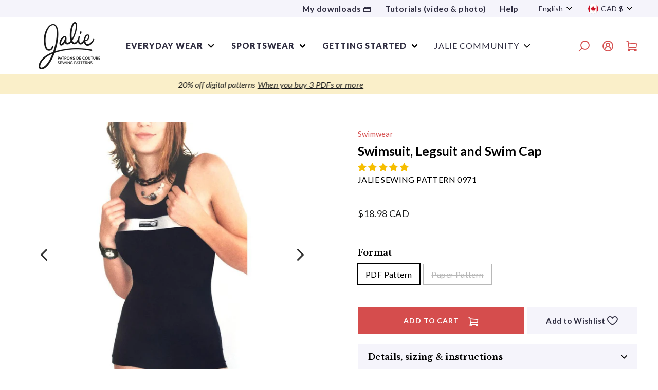

--- FILE ---
content_type: text/css
request_url: https://jalie.com/cdn/shop/t/84/assets/icons.css?v=90442676952767171051697604402
body_size: -268
content:
@font-face{font-family:icons;src:url(icons.eot?onohk1);src:url(icons.eot?onohk1#iefix) format("embedded-opentype"),url(icons.ttf?onohk1) format("truetype"),url(icons.woff?onohk1) format("woff"),url(icons.svg?onohk1#icomoon) format("svg");font-weight:400;font-style:normal;font-display:block}[class^=icon-],[class*=" icon-"]{speak:never;font-style:normal;font-weight:400;font-variant:normal;text-transform:none;line-height:1;-webkit-font-smoothing:antialiased;-moz-osx-font-smoothing:grayscale}[class^=icon-]:before,[class*=" icon-"]:before{font-family:icons!important}.icon-account:before{content:"\e900"}.icon-arrow-right:before{content:"\e901"}.icon-canadian:before{content:"\e902"}.icon-cart:before{content:"\e903"}.icon-chevron-down-bold:before{content:"\e904"}.icon-chevron-down:before{content:"\e905"}.icon-chevron-left:before{content:"\e906"}.icon-chevron-right:before{content:"\e907"}.icon-close:before{content:"\e908"}.icon-customer-services:before{content:"\e909"}.icon-delivery:before{content:"\e90a"}.icon-dollar:before{content:"\e90b"}.icon-external:before{content:"\e90c";color:#d54d4d}.icon-facebook:before{content:"\e90d"}.icon-giftcard:before{content:"\e90e"}.icon-girls-women:before{content:"\e90f"}.icon-heart-full:before{content:"\e910"}.icon-heart:before{content:"\e911"}.icon-help:before{content:"\e912"}.icon-instagram:before{content:"\e913"}.icon-link:before{content:"\e914"}.icon-lock:before{content:"\e915"}.icon-pdf:before{content:"\e916"}.icon-pinterest:before{content:"\e917"}.icon-print:before{content:"\e918"}.icon-search:before{content:"\e919"}.icon-star:before{content:"\e91a"}.icon-twitter:before{content:"\e91b"}.icon-worldwide:before{content:"\e91c"}.icon-youtube:before{content:"\e91d"}.icon-bin2:before{content:"\e9ad"}
/*# sourceMappingURL=/cdn/shop/t/84/assets/icons.css.map?v=90442676952767171051697604402 */


--- FILE ---
content_type: text/css
request_url: https://jalie.com/cdn/shop/t/84/assets/main.min.css?v=51046982235259623971697604402
body_size: 8396
content:
input,select{font-family:var(--typeHeaderPrimary),var(--typeHeaderFallback);font-size:.9375em;letter-spacing:.2px;line-height:1.2;color:var(--colorTextBody);background-color:var(--white)}input::-webkit-input-placeholder,select::-webkit-input-placeholder{font-style:italic;color:var(--colorTextBody)}h1,h2,h3,h4,h5,h6{font-family:var(--typeHeaderPrimary),var(--typeHeaderFallback)}.rte{font-family:var(--typeLongText),var(--typeLongTextFallback);line-height:1.4}.rte h1,.rte h2,.rte h3,.rte h4,.rte h5,.rte h6{font-family:var(--typeLongText),var(--typeLongTextFallback);letter-spacing:.20px}.collapsible-trigger{font-family:var(--typeHeaderSecondary),var(--typeHeaderFallback)}.alternate-background{background-color:var(--colorBodySecondary)}.btn,#hulk__product-review .review-btn a,.buttons-wrapper .iWishAdd{padding:13px 21px}.btn--full{padding:17px 30px}.btn span:after,#hulk__product-review .review-btn a span:after,.buttons-wrapper .iWishAdd span:after,.btn span:before,#hulk__product-review .review-btn a span:before,.buttons-wrapper .iWishAdd span:before{font-family:'icons';line-height:0;font-weight:normal;vertical-align:middle}.btn span:after,#hulk__product-review .review-btn a span:after,.buttons-wrapper .iWishAdd span:after{margin-left:.875rem}.btn.add-to-cart span:after,#hulk__product-review .review-btn a.add-to-cart span:after,.buttons-wrapper .add-to-cart.iWishAdd span:after{content:"\e903";font-size:1.218rem}.btn.return-link span:before,#hulk__product-review .review-btn a.return-link span:before,.buttons-wrapper .return-link.iWishAdd span:before{content:"\e901";transform:rotate(180deg);display:inline-block;font-size:1.218rem;margin-right:.875rem;line-height:1;position:relative;right:0;transition:right .2s ease}.btn.return-link:hover span:before,#hulk__product-review .review-btn a.return-link:hover span:before,.buttons-wrapper .return-link.iWishAdd:hover span:before{right:.25rem}.btn.follow-link,#hulk__product-review .review-btn a.follow-link,.buttons-wrapper .follow-link.iWishAdd{border:0;color:black;font-size:12px;text-transform:uppercase;background-color:transparent;font-weight:400;padding-left:0;padding-top:0;padding-bottom:0}.btn.follow-link span:after,#hulk__product-review .review-btn a.follow-link span:after,.buttons-wrapper .follow-link.iWishAdd span:after{content:"\e901";color:var(--colorSecondary);display:inline-block;font-size:1.218rem;margin-right:.875rem;line-height:1;position:relative;right:0;transition:right .2s ease}.btn.follow-link:hover,#hulk__product-review .review-btn a.follow-link:hover,.buttons-wrapper .follow-link.iWishAdd:hover{background:transparent !important}.btn.follow-link:hover span:after,#hulk__product-review .review-btn a.follow-link:hover span:after,.buttons-wrapper .follow-link.iWishAdd:hover span:after{right:.25rem}.btn--secondary{background-color:transparent;color:var(--colorBtnPrimary);border:1px solid var(--colorBtnPrimary);font-size:.9375rem;line-height:1.2;text-transform:uppercase;font-weight:700;transition:all ease-in-out 0.3s}.btn--secondary:hover{background-color:var(--colorBtnPrimary);color:var(--white);border:1px solid var(--colorBtnPrimary)}.btn--wish,.btn--download{background-color:var(--colorPrimary);color:var(--white);font-size:.9375rem;line-height:1.2;text-transform:uppercase;font-weight:700;transition:all ease-in-out 0.3s;width:100%;display:block;padding:17px 30px;text-align:center}@media (hover: hover){.btn--wish:hover,.btn--download:hover{background-color:var(--colorPrimaryLighter);color:var(--white)}}.btn--wish:before{margin-right:.5rem}.btn--download{display:flex;align-items:center;justify-content:center}.btn--download:before{line-height:0;font-size:2rem;font-weight:400}.small--link{font-size:.875em;letter-spacing:0.86px;line-height:1.58333;text-transform:uppercase;font-family:var(--typeHeaderPrimary),var(--typeHeaderFallback)}.has-arrow{display:flex;align-items:center}.has-arrow:after{color:var(--colorBtnPrimary);content:'\e901';font-family:'icons';line-height:0;font-size:1.75rem;margin-left:.3125rem;transition:all 0.2s ease-out}.has-arrow:hover{color:var(--colorBtnPrimary)}.has-arrow:hover:after{margin-left:.625rem}.section-header__link{color:var(--colorBtnPrimary);border:1px solid var(--colorBtnPrimary);background-color:transparent;transition:all 0.3s}.section-header__link:hover{color:var(--white);border-color:var(--colorBtnPrimary);background-color:var(--colorBtnPrimary)}.swiper-slide.upload-widget{display:none}.custom-item{margin-left:auto;margin-right:auto}.announcement-bar{overflow:hidden;padding:.4em 0}@keyframes openUp{0%{height:0;padding:0}75%{height:0;padding:0}100%{height:auto;padding:10px 0}}.breadcrumb{margin-bottom:.375rem}.breadcrumb a{font-size:.9375em;color:var(--colorBtnPrimary);font-family:var(--typeHeaderPrimary),var(--typeHeaderFallback);line-height:1rem;letter-spacing:.22px}.breadcrumb a:hover{color:var(--colorBtnPrimaryLight)}@media only screen and (max-width: 768px){.breadcrumb{text-align:left}}@media only screen and (max-width: 1050px) and (min-width: 600px){.blog-filter{display:flex;padding:0;width:100%;background-color:white;z-index:1}.blog-filter .blog-filter--option{width:100%;flex-basis:33.3%;padding:1rem}}.blog-filter label{text-align:left;font-size:1rem;line-height:1.25;font-family:var(--typeHeaderSecondary),var(--typeHeaderFallback);text-transform:none;letter-spacing:.22px;font-weight:400}@media only screen and (max-width: 600px){.blog-filter label{margin-botton:8px;font-size:15px}}.blog-filter select{width:100%;margin-bottom:2rem;padding:1em;border:1px solid var(--colorPrimary);position:relative}@media only screen and (max-width: 1050px){.blog-filter select{margin-bottom:16px}}@media only screen and (max-width: 600px){.blog-filter select{padding:8px 16px;font-size:15px}}.drawer__footer .small--link{display:block;width:100%;text-align:center}.drawer__footer #CML_select_payments{text-align:left;margin-bottom:1rem !important}.drawer__footer #CML_select_payments label{margin-bottom:0}.drawer__footer #CML_select_payments .CML_payments_options{width:100%}.collection-header{background-color:var(--colorBodySecondary);padding:40px 20px}.collection-header .collection-pre-title{text-transform:uppercase;color:var(--colorSecondary);font-size:1rem;font-weight:400}.subcollection-list{display:flex;flex-flow:row wrap;justify-content:center;align-items:flex-start;justify-content:space-around}.subcollection-list>.grid__item{width:141px;padding:0;float:none}.subcollection-list:after{display:none}.template-collection .promo-grid .flex-grid__item.type-banner{padding-left:0}.template-collection .quick-order-title-section{display:flex;margin-bottom:1em}.template-collection .quick-order-title-section .add-to-cart{margin-left:auto}.template-collection td,.template-collection th{line-height:1.2}.template-collection .discount{display:block;font-weight:400;font-style:italic;font-size:.875em}.template-collection .quantity.field{width:100%;text-align:center;max-width:5rem;padding-right:0;padding-left:1rem}@media only screen and (max-width: 500px){.template-collection .quantity.field{padding-left:0;-moz-appearance:textfield;font-size:.875rem !important}.template-collection .quantity.field::-webkit-outer-spin-button,.template-collection .quantity.field::-webkit-inner-spin-button{-webkit-appearance:none;margin:0}.template-collection td,.template-collection th{padding:.5rem;line-height:1.2}}.template-collection .warning{color:var(--colorSecondary);padding:0.5em;border:1px solid var(--colorSecondary);margin-top:0.5em;text-align:left}.template-collection table{background:var(--white);margin-bottom:1em}.template-collection tr{border:0}.template-collection tr.pure-table-odd td{background-color:var(--colorBodySecondary)}.grid-product__image-mask,.product-card .image-container{transition:box-shadow 0.3s ease-in-out}.grid-product__image-mask:hover,.product-card .image-container:hover{box-shadow:0px 0px 10px 0px rgba(0,0,0,0.11)}.grid__item--sidebar li a>h3{font-size:1rem;font-weight:400}.grid__item--sidebar li.tag--active a>h3{font-weight:700}@media only screen and (max-width: 768px){.ls-sw-closed ul{position:absolute}.ls-text{font-style:normal}.mobile-nav .toolbar{position:relative}.mobile-nav .toolbar .ls-sw-currencies.ls-sw-relative,.mobile-nav .toolbar .ls-sw-currencies.ls-sw-open-up,.mobile-nav .toolbar .ls-sw-languages.ls-sw-relative,.mobile-nav .toolbar .ls-sw-languages.ls-sw-open-up{padding:0}.mobile-nav .toolbar .ls-sw-currencies.ls-sw-relative:not(.ls-sw-closed) ul,.mobile-nav .toolbar .ls-sw-currencies.ls-sw-open-up:not(.ls-sw-closed) ul,.mobile-nav .toolbar .ls-sw-languages.ls-sw-relative:not(.ls-sw-closed) ul,.mobile-nav .toolbar .ls-sw-languages.ls-sw-open-up:not(.ls-sw-closed) ul{position:relative;text-align:left}.mobile-nav .toolbar .ls-sw-currencies.ls-sw-relative:not(.ls-sw-closed) ul li,.mobile-nav .toolbar .ls-sw-currencies.ls-sw-open-up:not(.ls-sw-closed) ul li,.mobile-nav .toolbar .ls-sw-languages.ls-sw-relative:not(.ls-sw-closed) ul li,.mobile-nav .toolbar .ls-sw-languages.ls-sw-open-up:not(.ls-sw-closed) ul li{padding:.25rem 0}.mobile-nav .toolbar .ls-sw-currencies.ls-sw-relative:not(.ls-sw-closed) .active>a:after,.mobile-nav .toolbar .ls-sw-currencies.ls-sw-open-up:not(.ls-sw-closed) .active>a:after,.mobile-nav .toolbar .ls-sw-languages.ls-sw-relative:not(.ls-sw-closed) .active>a:after,.mobile-nav .toolbar .ls-sw-languages.ls-sw-open-up:not(.ls-sw-closed) .active>a:after{transform:translateY(-50%) rotate(180deg);border-left:none;border-right:1px solid var(--colorDrawerBorder);padding-left:0;padding-right:20px}.mobile-nav .toolbar .ls-sw-currencies .active>a,.mobile-nav .toolbar .ls-sw-languages .active>a{padding:.9875em;display:block;position:relative}.mobile-nav .toolbar .ls-sw-currencies .active>a:after,.mobile-nav .toolbar .ls-sw-languages .active>a:after{content:'\e905';border-left:1px solid var(--colorDrawerBorder);position:absolute;right:.9875rem;height:60%;top:50%;transform:translateY(-50%);font-size:1.5rem;padding-left:20px;display:flex;align-items:center}.mobile-nav .toolbar .ls-sw-currencies ul a,.mobile-nav .toolbar .ls-sw-languages ul a{padding:.5em .9875em}}.mobile-nav__item{text-transform:uppercase}.mobile-nav--heading-style .mobile-nav__link--top-level{font-weight:700}@media only screen and (max-width: 959px){.mobile-nav__faux-link{font-family:var(--typeBasePrimary),var(--typeBaseFallback);text-transform:uppercase}}.one-variant{pointer-events:none}.one-variant .variant-input-wrap label[for="fake-dropdown"]{min-height:75px}.one-variant .variant-input-wrap label[for="fake-dropdown"]:after{content:none}.variant-input-wrap label[for="fake-dropdown-close"],.variant-input-wrap label[for="fake-dropdown"]{background-color:transparent;box-shadow:none;width:100%;border:1px solid var(--colorPrimary);display:flex;justify-content:space-between;padding:0;margin-bottom:0}.variant-input-wrap label[for="fake-dropdown-close"]:after,.variant-input-wrap label[for="fake-dropdown"]:after{font-family:'icons';content:'\e905';background-color:var(--colorSecondary);color:var(--white);font-size:1.875rem;line-height:4.0625rem;font-weight:400;padding:.25rem 1rem}.fake-dropdown__wrap{padding:.5rem 1.25rem;display:flex;align-items:center;font-weight:700;font-size:1.125em;flex-flow:row wrap;width:100%;justify-content:flex-start}.fake-dropdown__wrap [class^="icon-"]{font-weight:700;display:flex;align-items:center;justify-content:flex-start;flex-flow:row nowrap}.fake-dropdown__wrap [class^="icon-"]:before{font-weight:400;font-size:1.75rem;padding-right:.325rem}.fake-dropdown__wrap #VariantTitle{display:flex;flex-flow:row nowrap;justify-content:flex-start;align-items:center}.fake-dropdown__wrap [class^="product__price-wrap-"]{display:flex;justify-content:center;align-items:baseline;margin-left:.5rem;font-size:1rem;flex:1}.fake-dropdown__wrap .variant__price{margin-left:2.5rem;color:var(--colorBtnPrimary);font-size:1.4375rem;white-space:nowrap;text-align:left}.fake-dropdown__wrap .variant__price--compare{text-decoration:line-through;white-space:nowrap}.variant-input-wrap input[type=radio]:checked+label[for="fake-dropdown"]{box-shadow:none}[for="fake-dropdown-close"]{left:0;right:0;height:100%}[for="fake-dropdown-close"]:after{transform:rotate(180deg);position:absolute;right:0}[type="radio"]:checked ~ label{z-index:2}[type="radio"]:checked ~ label ~ .close-fake-dropdown{z-index:3}[type="radio"]:checked ~ label ~ .content{z-index:2;opacity:1;pointer-events:all}.close-fake-dropdown{position:absolute;z-index:-1;top:0;left:0;width:100%;height:100%}.fake-dropdown .content{position:absolute;top:100%;opacity:0;left:0;pointer-events:none;background:var(--white);width:100%;z-index:0;border-left:1px solid var(--colorPrimary);border-bottom:1px solid var(--colorPrimary);border-right:1px solid var(--colorPrimary)}.fake-dropdown ul{margin:0;padding:0;text-align:left;list-style:none}.fake-dropdown ul li{margin:0}.fake-dropdown [type="radio"]{position:absolute;top:0;left:0;width:100%;height:100%;opacity:0;margin:0;z-index:1}.fake-dropdown .plus{color:var(--colorBtnPrimary);font-size:1.25rem;font-weight:900;padding:0 .8125rem}.fake-dropdown .variant-input{width:100%;position:relative}.fake-dropdown .variant-input input[type=radio]:checked+label{background-color:var(--colorPrimary);color:var(--white)}.fake-dropdown .variant-input input[type=radio]:checked+label:hover{background-color:var(--colorPrimary)}.fake-dropdown .variant-input input[type=radio]+label{box-shadow:none;margin:0;width:100%}.fake-dropdown .variant-input input[type=radio]+label:hover{background-color:var(--colorBodySecondary)}@media only screen and (max-width: 1050px) and (min-width: 769px), (max-width: 480px){.fake-dropdown__wrap{font-size:1em}.fake-dropdown__wrap .variant__price{margin-left:1rem;font-size:1.125rem}.fake-dropdown__wrap [class^="icon-"]:before{font-size:1.25rem}.fake-dropdown .plus{padding:0 .25rem}}@media only screen and (max-width: 959px) and (min-width: 769px), (max-width: 400px){.variant-input-wrap label[for="fake-dropdown-close"]:after,.variant-input-wrap label[for="fake-dropdown"]:after{padding:0 .5rem;font-size:1.5rem}.fake-dropdown__wrap{padding:.25rem .75rem}.fake-dropdown__wrap .variant__price{margin-left:.5rem}.fake-dropdown__wrap [class^="icon-"]:before{padding-right:.25rem}}.fake-dropdown__simple .fake-dropdown__wrap .variant__price{margin-left:0}.grid-product__tag{font-size:calc(var(--typeBaseSize)*0.65);position:absolute;line-height:1;z-index:2;transition:opacity 0.4s ease;background-color:var(--colorBtnPrimary);color:var(--colorBtnPrimaryText);font-family:var(--typeLongText),var(--typeLongTextFallback);text-transform:uppercase}.grid-product__tag--position__top-left{top:.9375rem;left:-.3125rem;padding:6px 5px 6px 7px}.grid-product__tag--position__bottom-right{bottom:.75rem;right:.75rem;padding:.25rem;width:5rem;height:5rem;border-radius:50%;display:flex;justify-content:center;align-items:center;text-align:center}.grid-product__tag--color__yellow{background-color:#FF9932}.grid-product__tag--color__lilac{background-color:var(--colorBodySecondary);color:var(--colorPrimary)}.grid-product__tag--color__navy{background-color:var(--colorPrimary)}.grid-product__tag.grid-product__tag--sold-out{background-color:var(--colorBody);color:var(--colorTextBody)}@media only screen and (min-width: 769px){.grid-product__tag{font-size:calc(var(--typeBaseSize)*0.85);padding:7px 7px 7px 9px}}.grid-product__tag--sale{background-color:var(--colorSaleTag);color:var(--colorSaleTagText)}@media only screen and (max-width: 1050px) and (min-width: 768px), (max-width: 460px){.grid-product__content .grid-product__tag--position__bottom-right{width:3rem;height:3rem;font-size:9px;line-height:1.2}}.message{font-family:var(--typeBasePrimary);height:auto;padding:15px;font-size:16px;line-height:19px;text-align:center}@media only screen and (min-width: 769px){.message{padding:15px 30px}}.message a{text-decoration:underline}.message p{margin-bottom:0}.message.message-error{color:var(--white);background-color:var(--colorSecondary)}.message.message-error a{color:var(--white)}.message.message-success{color:var(--white);background-color:#00695C}.message.message-success a{color:var(--white)}.site-header--heading-style .site-nav__link{letter-spacing:1px}.site-header--heading-style .site-nav__link:hover{color:var(--colorSecondary)}.site-header--heading-style .site-nav__link.site-nav__link--icon.js-drawer-open-nav.small-medium-up--hide{display:inline-flex;align-items:center;justify-content:space-between}.site-header--heading-style .site-nav--has-dropdown{padding-right:.625em}.site-header--heading-style .site-nav--has-dropdown .site-nav__link{padding-right:.125em}.site-header--heading-style .site-nav--has-dropdown:after{font-family:'icons';content:"\e905";font-size:27px;vertical-align:middle;display:inline-block;transform:rotate(0deg)}.site-header--heading-style .site-nav--has-dropdown.is-focused:after,.site-header--heading-style .site-nav--has-dropdown:hover:after{transform:rotate(180deg);transition:transform 0.25s ease-in;color:var(--colorSecondary)}.site-header--heading-style .site-nav--is-megamenu .site-nav__link{font-weight:900}.site-header--heading-style .site-nav--is-megamenu:after{content:"\e904"}.site-nav--has-dropdown:hover .site-nav__dropdown{display:block;visibility:visible;transform:translate3d(-50%, 0, 0px);transition:all 300ms cubic-bezier(0.2, 0.06, 0.05, 0.95)}.site-nav--has-dropdown:hover ul.site-nav__dropdown{transform:translate3d(0, 0, 0px)}.site-nav--has-dropdown .site-nav__dropdown{position:absolute;left:50%;margin:0;z-index:5;display:block;visibility:hidden;padding:34px 0 0 0;transform:translate3d(-50%, 0, 0px);max-width:64.625em;min-width:auto;width:100%;box-shadow:none}.site-nav--has-dropdown ul.site-nav__dropdown{background-color:var(--white);width:300px;left:auto;transform:translate3d(0, -12px, 0px)}.site-nav--has-dropdown ul.site-nav__dropdown .site-nav__dropdown-link{font-size:.875em;font-family:var(--typeHeaderPrimary),var(--typeHeaderFallback);line-height:1rem}.site-nav--has-dropdown ul.site-nav__dropdown .site-nav__dropdown-link:hover{color:var(--colorBtnPrimary)}.site-header--stuck .site-nav--has-dropdown .site-nav__dropdown{padding:44px 0 0 0}.megamenu h4,.megamenu .h4{font-family:var(--typeHeaderSecondary),var(--typeHeaderFallback);font-weight:var(--typeHeaderSecondaryWeight);letter-spacing:0.57px;text-transform:none;line-height:var(--typeHeaderLineHeight);color:#6D6D6D;font-size:1.0625em;margin-bottom:0}.megamenu h4 a,.megamenu .h4 a{color:#6D6D6D;pointer-events:none;font-size:1em;padding:0 0 1.412em 0;font-family:var(--typeHeaderSecondary),var(--typeHeaderFallback)}.megamenu .site-nav____dropdown-link-seeall{font-style:italic}.megamenu .site-nav__dropdown-link{font-size:.875em;font-family:var(--typeHeaderPrimary),var(--typeHeaderFallback);line-height:1rem;padding:0 0 .625em 0}.megamenu .site-nav__dropdown-link:hover{color:var(--colorBtnPrimary)}.megamenu .grid--center{padding:0}.megamenu .page-width{padding:0}.megamenu .grid{margin-left:0;display:flex;justify-content:flex-end;position:relative}.megamenu .grid__item{position:relative;width:25%;flex-grow:1;padding:0 1.25em}.megamenu .grid__item:not(.grid__item--cta):not(.grid__item--quicknav){margin-top:2rem;margin-bottom:6.287em}.megamenu .grid__item:first-child{padding-left:2.5em}.megamenu .grid__item--cta{padding:.9375em .9375em 1.875em .9375em}.megamenu .grid__item .small--link.has-arrow{padding-top:1.25rem}.megamenu .grid__item .small--link.has-arrow.cta__link{padding-top:.75rem}.megamenu .grid__item--quicknav{width:75%;position:absolute;left:0;bottom:0;background-color:var(--white);padding:1.8em 2.5em 1.425em 2.5em;flex-grow:1}.megamenu .grid__item--quicknav .grid__item--content{padding-top:1em;border-top:1px solid #DDDDDD;display:flex;flex-flow:row nowrap;justify-content:flex-start;align-items:baseline}.megamenu .grid__item--quicknav h4{margin-bottom:0}.megamenu .grid__item--quicknav ul{margin:0 0 0 2.5em;width:100%;display:flex;justify-content:flex-start}.megamenu .grid__item--quicknav li{margin-right:2.5em}.megamenu .grid__item--quicknav li:last-child{margin-right:0}.megamenu .last--nav{border-left:1px solid #DDDDDD;padding-right:2.5em}.megamenu .last--nav .site-nav__dropdown-link{font-size:.875rem;margin-left:2rem;text-transform:uppercase;padding-bottom:.8594rem;position:relative}.megamenu .last--nav .site-nav__dropdown-link:before{position:absolute;right:100%;color:var(--colorSecondary);font-size:2rem;vertical-align:bottom;display:flex;justify-content:center;width:2rem}.megamenu .last--nav .site-nav__dropdown-link.icon-giftcard:before{font-size:2.5rem}.grid__item--cta{background-color:var(--colorBodySecondary);flex-grow:2;z-index:2;min-width:17.5em}.grid__item--cta:before{content:'';display:block;width:2.5em;height:100%;background-color:var(--white);position:absolute;top:0;right:100%}.cta__container{position:relative;overflow:hidden;display:block;z-index:0;height:14.375em;margin-bottom:1.0625em}.cta__title{font-size:1.0625em;line-height:.941176;margin-bottom:.5rem;letter-spacing:.21px}.cta__text{font-size:.9375em;font-family:var(--typeLongText),var(--typeLongTextFallback);line-height:1.333;letter-spacing:.2px;margin-bottom:0}@media only screen and (max-width: 1220px){.site-header--heading-style li.site-nav__item{padding-right:.3em}.site-header--heading-style li.site-nav__item>.site-nav__link{padding-right:0;padding-left:0}.site-header--heading-style li.site-nav__item>.site-nav__link--underline:after{margin:0}.site-header--heading-style li.site-nav__item.site-nav--has-dropdown:after{font-size:20px}}@media only screen and (max-width: 1040px){.site-header--heading-style li.site-nav__item>.site-nav__link{font-size:.875em}}.site-nav__icons .icon-search:before,.site-nav__icons .icon-cart:before,.site-nav__icons .icon-account:before{font-size:21px}.site-nav__icons .icon-cart{position:relative}.grid-product__meta{text-align:center;text-transform:uppercase;font-weight:700;font-size:1rem;letter-spacing:normal;line-height:1.29411765;padding-top:1.328rem}.grid-product__sku{color:var(--colorBtnPrimary);margin-bottom:.25rem}.grid-product__image-mask{box-shadow:0 0 10px 0 rgba(0,0,0,0);transition:all .2s ease-in}@media (hover: hover){.grid-product__link:hover .grid-product__image-mask{box-shadow:0 0 10px 0 rgba(0,0,0,0.11)}}.grid-product .iWishAddColl{position:absolute;top:1rem;right:.5rem;z-index:1}.grid-product .iWishAddColl .icon-heart-full,.grid-product .iWishAddColl .icon-heart{font-size:1.5rem}.grid-product .iWishAddColl .icon-heart-full:before,.grid-product .iWishAddColl .icon-heart:before{transition:color .1s ease-in}.grid-product .iWishAddColl .icon-heart-full{color:var(--colorBtnPrimary)}@media (hover: hover){.grid-product .iWishAddColl .icon-heart:hover:before{content:"\e910";color:var(--colorBtnPrimary)}}#hulk__product-review h3,#hulk__product-review .h2{font-family:var(--typeHeaderPrimary) !important}#hulk__product-review .hulk__overall-rating--star .h2{font-weight:900}#hulk__product-review .product-review__wrapper[data-hulk-pr-wrapper]{max-width:none;margin:0;padding:0}#hulk__product-review .review-btn a{font-family:var(--typeHeaderPrimary) !important;font-weight:bold;letter-spacing:.88px;padding:17px 30px;line-height:1.21}#hulk__product-review .hulk-tab-content.hulk-tab-show a.hulk-button{background-color:transparent !important;color:var(--colorBtnPrimary) !important;font-size:0.9375rem !important;line-height:1.2 !important;font-weight:700 !important;padding:1rem 1.5rem !important;border:1px solid var(--colorBtnPrimary) !important;width:100%;text-align:center}#hulk__product-review .hulk-tab-content.hulk-tab-show a.hulk-button:hover{color:var(--colorBtnPrimaryLight) !important;border:1px solid var(--colorBtnPrimaryLight) !important}#hulk__product-review .review-img-list{margin-left:0}#hulk__product-review #reviews-header[data-hulk-reviewheader]{border-bottom:0}#hulk__product-review #reviews-header[data-hulk-reviewheader] h3{font-size:1.875rem;text-align:center;margin-bottom:2rem}#hulk__product-review #reviews-header[data-hulk-reviewheader] .hulk-align-items-start{justify-content:flex-start !important}#hulk__product-review #reviews-header[data-hulk-reviewheader] .sm--hulk-7.xs--hulk-12.hulk-flex.sm--hulk-justify-content-end.hulk-justify-content-center.hulk-flex-wrap.hulk-align-items-center{width:100%;max-width:none;justify-content:flex-start !important;position:relative;flex:0 0 100%}#hulk__product-review #reviews-header[data-hulk-reviewheader] .review-btn{order:-1}#hulk__product-review .hulk-review-tab-list{display:none}#hulk__product-review .reviewBody-caption{font-family:var(--typeLongText),var(--typeLongTextFallback);font-size:.9375rem}#hulk__product-review .hulk-item{display:flex;flex-flow:column nowrap}#hulk__product-review .hulk-item .hulk-flex.hulk-justify-content-between.hulk-align-center{order:2}#hulk__product-review .hulk-item .hulk-flex.hulk-justify-content-between.hulk-align-center .hulk-vendor-name{font-family:var(--typeLongText),var(--typeLongTextFallback);font-weight:700;font-size:1.0625rem;text-transform:uppercase}#hulk__product-review .hulk-item .review-details{order:1}#hulk__product-review .hulk-item .review-time{order:3}.hulk-write-review #newReviewForm .form-group.has-error>div .messages{bottom:-10px}.hulk-review-total{display:none}@media only screen and (min-width: 769px){#hulk__product-review #reviews-header .review-btn{position:absolute;right:.9375rem}}@media only screen and (max-width: 768px){#hulk__product-review #reviews-header[data-hulk-reviewheader] .review-btn{width:100%;text-align:center}#hulk__product-review #reviews-header[data-hulk-reviewheader] .sm--hulk-7.xs--hulk-12.hulk-flex.sm--hulk-justify-content-end.hulk-justify-content-center.hulk-flex-wrap.hulk-align-items-center{justify-content:center !important}}.toolbar{font-size:1em;font-family:var(--typeHeaderPrimary),var(--typeHeaderFallback)}.toolbar a{font-weight:700;padding:.25em .825em}.toolbar a[href="#"]{padding:.25em 0}.toolbar a:hover{color:var(--colorSecondary)}.toolbar .toolbar__menu>li{position:relative}.toolbar .ls-sw-languages,.toolbar .ls-sw-currencies{background-color:transparent}.toolbar .ls-sw-languages a,.toolbar .ls-sw-currencies a{padding:0 .5em;font-weight:400;font-size:.875em;line-height:1.25em}.toolbar .ls-sw-languages .active>a:after,.toolbar .ls-sw-currencies .active>a:after{font-family:'icons';content:"\e904";font-size:1rem;vertical-align:bottom}.toolbar .ls-sw-languages i,.toolbar .ls-sw-currencies i{font-style:normal}.toolbar .ls-sw-languages ul,.toolbar .ls-sw-currencies ul{position:absolute;z-index:1;margin:0;background-color:var(--colorNavToolbar);text-align:center;top:100%;left:0;right:0;padding:.25em 0}.toolbar .ls-sw-languages ul a,.toolbar .ls-sw-currencies ul a{display:block;padding:.25em}.toolbar .ls-sw-currencies{padding-left:.9875em}.toolbar [data-code="eur"] a:before{content:'€';vertical-align:middle}.toolbar [data-code="cad"] a:before,.toolbar [data-code="usd"] a:before{content:'$';vertical-align:middle}.toolbar .ls-sw-closed ul{display:none}.index-section.--reinssurance{margin-bottom:0}.site-footer .footer__collapsible{font-size:1em}.footer-promotions{background-color:var(--colorPrimary)}.footer-promotions .grid{display:flex;margin-left:0}@media only screen and (max-width: 768px){.footer-promotions .grid{display:block}}.footer-promotions .grid__item{display:flex;align-items:center;padding:2.375em;margin-bottom:0;float:none}@media only screen and (max-width: 992px){.footer-promotions .grid__item{justify-content:center;padding:0.9375em;width:100%}}.footer-promotions .grid__item .h3{color:var(--white);font-family:var(--typeHeaderPrimary);font-size:1.125em;font-weight:bold;letter-spacing:0.2px;line-height:22px;margin-bottom:0}@media only screen and (min-width: 768px){.footer-promotions .grid__item.advantage-container{width:calc(100% - 250px)}.footer-promotions .grid__item.advantage-container .grid{width:100%}}@media only screen and (min-width: 992px){.footer-promotions .grid__item.advantage-container{width:calc(100% - 450px)}}.footer-promotions .grid__item.pattern-instruction{justify-content:center;background-color:var(--colorSecondary);flex-direction:column}@media only screen and (min-width: 768px){.footer-promotions .grid__item.pattern-instruction{width:250px}}@media only screen and (min-width: 992px){.footer-promotions .grid__item.pattern-instruction{width:450px}}.footer-promotions .grid__item.pattern-instruction .h3{font-family:var(--typeHeaderSecondary),var(--typeHeaderFallback);font-weight:var(--typeHeaderSecondaryWeight);letter-spacing:0.19px;text-transform:none;line-height:var(--typeHeaderLineHeight);text-align:center;margin-bottom:0.875em}.footer-promotions .grid__item label{max-width:100%;width:100%;margin-bottom:0;font-size:1em;padding:5px}.footer-promotions .grid__item .form-control{background-color:var(--white);border-color:var(--white);font-family:var(--typeHeaderPrimary);font-size:0.9375em;font-style:italic;letter-spacing:0.2px;padding:13px 10px;width:100%}.footer-promotions .grid__item.footer-advantage{padding-left:0}@media only screen and (max-width: 992px){.footer-promotions .grid__item.footer-advantage{align-items:center;flex-direction:column;text-align:center}.footer-promotions .grid__item.footer-advantage h3{text-align:center}}.footer-promotions .grid__item.footer-advantage:last-child{padding-right:0}.footer-promotions .image-wrap{background-color:transparent;margin-right:11px;overflow:visible}@media only screen and (max-width: 992px){.footer-promotions .image-wrap{margin-right:0;margin-bottom:11px}}.footer-promotions .image-wrap svg path{fill:var(--white)}footer.site-footer{background-color:var(--colorBodySecondary);padding-left:42px}@media only screen and (max-width: 768px){footer.site-footer{padding:0 10px}}footer.site-footer .h4.footer__title{font-family:var(--typeHeaderSecondary),var(--typeHeaderFallback);font-weight:var(--typeHeaderSecondaryWeight);letter-spacing:0.19px;text-transform:none;line-height:var(--typeHeaderLineHeight);color:var(--colorFooterTitle);font-size:1em}footer.site-footer .h4.footer__title.newsletter_title{width:100%;text-align:center;color:var(--colorLink)}footer.site-footer .site-footer__linklist a{font-size:0.9375em;line-height:1em;letter-spacing:0.19px}.newsletter.footer__item-padding .collapsible-content__inner p{text-align:center}.newsletter.footer__item-padding .collapsible-content__inner button.btn,.newsletter.footer__item-padding .collapsible-content__inner .buttons-wrapper button.iWishAdd,.buttons-wrapper .newsletter.footer__item-padding .collapsible-content__inner button.iWishAdd{min-width:7.8125rem}.copyright{background-color:var(--colorPrimary);color:var(--white)}.copyright .footer__small-text{font-style:italic;text-align:left}.copyright .footer__small-text a{color:var(--white);text-decoration:underline}.ajaxcart__subtotal{font-family:var(--typeHeaderSecondary),var(--typeHeaderFallback);letter-spacing:.22px;font-size:1em;text-transform:none}.cart__row .message{margin-bottom:20px}.cart-note{padding-left:0}.cart-note label.h4{letter-spacing:0.3em;font-size:0.75em;font-weight:700;font-family:var(--typeBasePrimary),var(--typeBaseFallback);margin-bottom:0}#CML_select_payments{text-align:right;margin-bottom:0 !important}#CML_select_payments label{letter-spacing:.22px;font-size:.85rem}.template-customers-account .grid__item>.alternate-background,.template-customers-order .grid__item>.alternate-background{padding:22px;margin-bottom:1rem}.template-customers-account .btn--download,.template-customers-account .btn--wish,.template-customers-order .btn--download,.template-customers-order .btn--wish{margin-bottom:.25rem}.template-customers-account [data-label="Commande"] a,.template-customers-account [data-label="Order"] a,.template-customers-order [data-label="Commande"] a,.template-customers-order [data-label="Order"] a{color:var(--colorBtnPrimary);text-decoration:none}.template-customers-account [data-label="Commande"] a:hover,.template-customers-account [data-label="Order"] a:hover,.template-customers-order [data-label="Commande"] a:hover,.template-customers-order [data-label="Order"] a:hover{text-decoration:underline}.template-customers-account .has-arrow.small--link.has-arrow__reversed,.template-customers-order .has-arrow.small--link.has-arrow__reversed{margin-bottom:1rem}.template-customers-account .has-arrow.small--link.has-arrow__reversed:after,.template-customers-order .has-arrow.small--link.has-arrow__reversed:after{display:none}.template-customers-account .has-arrow.small--link.has-arrow__reversed:before,.template-customers-order .has-arrow.small--link.has-arrow__reversed:before{color:var(--colorBtnPrimary);content:'\e901';font-family:'icons';line-height:0;font-size:1.75rem;position:relative;right:4px;transform:rotate(180deg);transition:all 0.2s ease-out}.template-customers-account .download,.template-customers-order .download{text-transform:uppercase;font-weight:700;display:flex;align-items:center;justify-content:flex-start;position:relative;left:-9px;color:var(--colorPrimary)}.template-customers-account .download span,.template-customers-order .download span{position:relative;top:2px}.template-customers-account .download:before,.template-customers-order .download:before{font-weight:400;font-size:2rem}.template-customers-account .download:hover span,.template-customers-order .download:hover span{text-decoration:underline}.customer-navigation{margin:0;list-style-type:none}.customer-navigation a:hover{color:var(--colorBtnPrimary)}@media screen and (min-width: 760px){.main-content #kca-forms-container .kca-forms-wrapper.kca-forms-wrapper--with-password-form.kca-forms-wrapper--with-info-form .kca-form{width:100%;max-width:none}}.kca-form__title{margin-bottom:1rem;margin-top:0}.main-content #kca-forms-container .kca-forms-wrapper.kca-forms-wrapper--with-password-form.kca-forms-wrapper--with-info-form .kca-form.kca-form--password,.main-content #kca-forms-container .kca-forms-wrapper.kca-forms-wrapper--with-password-form.kca-forms-wrapper--with-info-form .kca-form.kca-form--profile{background-color:var(--colorBodySecondary);padding:22px;margin-bottom:1rem}.main-content #kca-forms-container .kca-forms-wrapper.kca-forms-wrapper--with-password-form.kca-forms-wrapper--with-info-form .kca-form.kca-form--password input,.main-content #kca-forms-container .kca-forms-wrapper.kca-forms-wrapper--with-password-form.kca-forms-wrapper--with-info-form .kca-form.kca-form--profile input{width:100%}.template-customers-addresses .grid{margin:0}.template-customers-addresses .alternate-background{padding:22px}.table-even{border:0}.table-even td,.table-even th{background-color:var(--colorBodySecondary)}.template-customers-account table{border-spacing:0}@media only screen and (max-width: 768px){.template-customers-account .table__section+.table__section{margin-top:0;padding-top:0}}.download-page .section-header--with-link{display:flex;flex-flow:row wrap}.download-page .section-header--with-link p{flex-grow:2;width:25rem}.download-page .section-header--with-link a{flex-grow:1}.wishlist-btn-container{display:flex;flex-flow:column nowrap;justify-content:space-between;align-items:center}.wishlist-btn-container .btn--small{width:100%;margin-bottom:.5rem}.wishlist-btn-container .text-link{font-weight:400;font-size:.875rem;text-transform:none}.wishlist-btn-container .text-link:hover{color:var(--colorBtnPrimary)}.template-customers-order [data-label="Produit"] a:not(.icon-pdf),.template-customers-order [data-label="Product"] a:not(.icon-pdf){color:var(--colorBtnPrimary);text-decoration:none}.template-customers-order [data-label="Produit"] a:not(.icon-pdf):hover,.template-customers-order [data-label="Product"] a:not(.icon-pdf):hover{text-decoration:underline}@media only screen and (min-width: 769px){.index-section{margin:40px 0}}.--first-section{margin-top:-40px}.page-width-slideshow .h3{font-size:70px;line-height:.97142}.page-width-slideshow .rte{font-size:25px;line-height:1.24;font-family:var(--typeHeaderSecondary);margin-bottom:25px}@media only screen and (max-width: 1200px){.page-width-slideshow .h3{font-size:30px;line-height:.83333}.page-width-slideshow .rte{font-size:16px;line-height:1.125}}.feature-row__header{margin:0}.feature-row__text{padding:60px}@media only screen and (min-width: 769px){.feature-row__item{min-width:40%}.feature-row__item.--with-img{min-width:60%}}@media only screen and (max-width: 768px){.feature-row__text{padding:30px}}.promo-grid .flex-grid{margin:40px 0}.promo-grid__content{max-width:350px}.promo-grid__content .rte--block{font-family:var(--typeHeaderSecondary);font-weight:400}.promo-grid__content .rte--block.rte--strong{font-family:var(--typeBasePrimary);font-weight:bold}.section-header{padding-top:55px}.section-header__title{font-size:30px}@media only screen and (max-width: 768px){.section-header__title{font-size:calc(30px *0.73)}}.feature-collection-container{padding-bottom:55px}.feature-collections{padding:20px 40px}.feature-collections .section-header{padding-top:0}.collection-page .collection-item__title--center[class*=collection-item__title--overlaid],.collection-page .collection-item__title--left[class*=collection-item__title--overlaid],.collection-page .collection-item__title--right[class*=collection-item__title--overlaid],.feature-collections .collection-item__title--center[class*=collection-item__title--overlaid],.feature-collections .collection-item__title--left[class*=collection-item__title--overlaid],.feature-collections .collection-item__title--right[class*=collection-item__title--overlaid]{position:relative;top:auto;right:auto;left:auto;transform:none}.collection-page .image-wrap,.feature-collections .image-wrap{width:115px;height:115px;border-radius:50%;margin:12px auto;background-color:var(--colorModalBg)}.collection-page .collection-image--portrait,.feature-collections .collection-image--portrait{width:100%;height:100%;padding:0}.collection-page .collection-item:not(.collection-item--below):after,.feature-collections .collection-item:not(.collection-item--below):after{background-color:transparent}.collection-page .collection-item__title--overlaid-box>span,.feature-collections .collection-item__title--overlaid-box>span{font-size:14px;font-weight:bold;line-height:1.2142}.promo-section-bg-image{position:absolute;z-index:1}@media only screen and (max-width: 768px){.promo-grid .flex-grid--gutters{margin-top:0}}@media only screen and (max-width: 768px){.promo-grid .flex-grid--gutters .flex-grid__item{padding:0.5em 0}}@media only screen and (min-width: 1200px){.promo-grid .flex-grid--gutters{margin-top:0}.promo-grid .flex-grid--gutters .flex-grid-product{flex-wrap:nowrap}}.promo-grid .flex-grid--gutters .flex-grid__item.flex-grid-promo-product{padding-left:0;background-color:var(--colorBodySecondary)}.promo-grid .flex-grid--gutters .flex-grid__item.flex-grid-promo-product .product-container{position:relative}.promo-grid .flex-grid--gutters .flex-grid__item.flex-grid-promo-product .bg-image-container{height:100%}@media only screen and (min-width: 1200px){.promo-grid .flex-grid--gutters .flex-grid__item.flex-grid-promo-product .bg-image-container{width:23%;background-repeat:no-repeat;background-position:left center;position:absolute;background-size:contain}}@media only screen and (max-width: 1199px){.promo-grid .flex-grid--gutters .flex-grid__item.flex-grid-promo-product .bg-image-container{display:none}}.promo-grid .flex-grid--gutters .flex-grid__item.flex-grid-promo-product .promo-grid__text{padding-left:40%;padding-right:30px}@media only screen and (max-width: 1199px){.promo-grid .flex-grid--gutters .flex-grid__item.flex-grid-promo-product .promo-grid__text{padding:0 0 2em;order:1}}.promo-grid .flex-grid--gutters .flex-grid__item.flex-grid-promo-product .promo-grid__text .rte--strong{font-size:40px;font-weight:bold}.promo-grid .flex-grid--gutters .flex-grid__item.flex-grid-promo-product .promo-grid__text .rte--em{font-size:18px;font-family:var(--typeHeaderSecondary);text-transform:none;font-weight:400;letter-spacing:0}.promo-grid .flex-grid--gutters .flex-grid__item.flex-grid-promo-product .promo-grid__text .rte--content{font-family:var(--typeLongText),var(--typeLongTextFallback);font-size:16px;line-height:1.375}@media only screen and (max-width: 768px){.promo-grid .flex-grid--gutters .flex-grid__item.flex-grid-promo-product .promo-grid__text .rte--strong{font-size:2.125em}.promo-grid .flex-grid--gutters .flex-grid__item.flex-grid-promo-product .promo-grid__text .rte--content{font-size:14px}.promo-grid .flex-grid--gutters .flex-grid__item.flex-grid-promo-product .promo-grid__text .rte--em{font-size:16px}}.promo-grid .flex-grid--gutters .flex-grid__item.flex-grid-promo-product .flex-grid__item---product-list{display:flex;justify-content:flex-end}.homepage-column h3{font-size:25px}.homepage-column .rte-setting{font-family:var(--typeHeaderSecondary);font-size:16px;line-height:1.25;font-weight:400}@media only screen and (max-width: 768px){.homepage-column h3{font-size:20px}.homepage-column .rte-setting{font-size:14px}}.--column-section{padding-bottom:75px}.--column-section .section-header{margin-bottom:30px;padding-top:0;display:flex}.--column-section .section-header a,.--column-section .section-header button{margin-top:0;margin-left:10px}.--column-section .section-header button{margin-left:auto}@media only screen and (max-width: 768px){.--column-section{padding-bottom:0}.--column-section .section-header{display:block}.--column-section a,.--column-section button{margin-top:1em;margin-left:0}.--column-section button{margin-right:0.5em}}@media only screen and (min-width: 1200px){.homepage-testimonials .section-header{padding:0 60px}.homepage-testimonials .icon-heart{padding-left:60px}}@media only screen and (min-width: 769px){.homepage-testimonials{display:flex;align-items:center}.homepage-testimonials .section-header{width:40%;margin:0;padding:0 30px}.homepage-testimonials h2{font-size:40px;line-height:1.125;padding-left:30px}.homepage-testimonials .icon-heart{font-size:60px}.homepage-testimonials .testimonials-wrapper{width:60%}.homepage-testimonials .slick-prev{left:-25px}}.homepage-testimonials h2{font-weight:bold;font-size:30px;line-height:1.5;padding-left:15px;margin:0}.homepage-testimonials .icon-heart{color:var(--colorSecondary);font-size:40px;padding-left:0}.homepage-testimonials .section-header{width:100%;margin:0;display:flex;align-items:center}.testimonials-slider.slick-slider{padding:30px}.testimonials-slider.slick-slider .quote-icon{display:none}.testimonials-slider.slick-slider cite{font-weight:bold;font-size:17px;font-family:var(--typeLongText);color:var(--colorCartDot)}.testimonials-slider.slick-slider cite:before{display:none}.testimonials-slider.slick-slider .slick-dots{text-align:left;padding-left:30px;display:flex;align-items:center}.testimonials-slider.slick-slider .slick-dots li{height:8px;width:8px}.testimonials-slider.slick-slider .slick-dots li button:before{background-color:var(--colorPrimary);opacity:1;height:8px;width:8px}.testimonials-slider.slick-slider .slick-dots .slick-active{height:11px;width:11px}.testimonials-slider.slick-slider .slick-dots .slick-active button:before{height:11px;width:11px;background-color:var(--white);border:3px solid var(--colorPrimary)}.testimonials-slider.slick-slider .testimonials-slider__text{margin:0;padding:0 30px;font-size:15px;font-family:var(--typeLongText);line-height:1.333}.testimonials-slider.slick-slider .slick-arrow svg{fill:var(--colorPrimary);height:21px;width:12px}.testimonials-slider.slick-slider .slick-prev{left:0}.testimonials-slider.slick-slider .slick-next{right:0}.rte.rte--nomargin{font-family:var(--typeLongText),var(--typeLongTextFallback);line-height:1.375}.template-product .index-section{margin:0}.template-product [data-hulkapps-reviews][data-hulkapps-reviews-list]{padding-top:4.5rem}.template-product .section--divider{padding-top:0}.template-product .breadcrumb{text-align:left}.page-content--product{padding-bottom:0}.page-content--product>.page-width{margin-bottom:6.25rem}.page-content--product>.page-width>.grid{margin-bottom:4.5rem}.product-single__description{font-family:var(--typeLongText),var(--typeLongTextFallback);line-height:1.46666;font-size:.9375rem;margin-bottom:1.25rem}.product-single__title{line-height:1.2;margin-bottom:.375rem}.product-single__sku{font-size:.9375em;text-transform:uppercase;letter-spacing:.20px;line-height:1.0666}.product-single__form{margin-bottom:1.25rem}@media only screen and (max-width: 768px){.product-single__title{text-align:left}}.variant__label--wrapper{display:flex;flex-flow:row wrap;justify-content:space-between;align-items:baseline;margin-bottom:.5em}.variant__label--wrapper .variant__label{margin-bottom:0;line-height:1.25;padding-right:.5rem}.link-pattern-info{font-style:italic;color:var(--colorSecondaryLink);text-decoration:underline;font-size:.9375rem;line-height:1.0666}.spr-badge{margin-top:10px}.sku-reviews{margin-bottom:2.5em}.sku-reviews [data-hulkapps-reviews-product-id] .hulk-pr__review-icon{padding:0}.sku-reviews [data-hulkapps-reviews-product-id] .hulk-pr__review-icon .hulk-icon-star-fill,.sku-reviews [data-hulkapps-reviews-product-id] .hulk-pr__review-icon .hulk-icon-star-outline{margin:0 .03125em}.sku-reviews [data-hulkapps-reviews-product-id] .hulk-pr__review-icon .hulk-icon-star-fill:before,.sku-reviews [data-hulkapps-reviews-product-id] .hulk-pr__review-icon .hulk-icon-star-outline:before{font-size:.8125em}.buttons-wrapper{display:flex;flex-flow:row wrap;justify-content:space-between;align-items:stretch}.buttons-wrapper .add-to-cart{width:59.5%;margin-right:1%}.buttons-wrapper .owned-mention{width:39.5%;display:flex;align-items:center}.buttons-wrapper .owned-mention p{width:100%;text-align:center;margin-bottom:0;font-size:.9375rem;letter-spacing:.20px;font-weight:700}.buttons-wrapper .owned-mention span{color:#51ab62}.buttons-wrapper .iwishAddWrap{width:39.5%;position:relative;z-index:1}.buttons-wrapper .iWishAdd{background-color:var(--colorBodySecondary);color:var(--colorPrimary);font-size:.9375rem;line-height:1.2;text-transform:none;font-weight:700;padding:1rem 1.5rem;width:100%;height:100%;text-align:center;display:flex;justify-content:center;align-items:center;transition:all .2s ease-in}.buttons-wrapper .iWishAdd:after{content:'\e911';font-family:'icons';line-height:1;font-size:1.3rem;font-weight:400;transition:color .2s ease-in;margin-left:.25rem}.buttons-wrapper .iWishAdd.iwishAdded{cursor:default;pointer-events:none}.buttons-wrapper .iWishAdd.iwishAdded:after{content:'\e910';color:var(--colorSecondary)}.buttons-wrapper.-full .add-to-cart{width:100%;margin-right:0}@media (hover: hover){.buttons-wrapper .iWishAdd:hover:after{content:'\e910';color:var(--colorSecondary)}}@media only screen and (max-width: 1100px){.buttons-wrapper .add-to-cart{padding-left:.75rem;padding-right:.75rem}.buttons-wrapper .iwishAddWrap a{padding-left:.5rem;padding-right:.5rem}}@media only screen and (max-width: 1100px) and (min-width: 1025px){.buttons-wrapper .add-to-cart{width:54.5%}.buttons-wrapper .add-to-cart span:after{margin-left:.125rem}.buttons-wrapper .iwishAddWrap,.buttons-wrapper .owned-mention{width:44.5%}}@media only screen and (max-width: 540px){.buttons-wrapper .add-to-cart span:after{margin-left:.125rem}}@media only screen and (max-width: 1024px) and (min-width: 769px), (max-width: 500px){.buttons-wrapper .add-to-cart{width:100%;margin-right:0;margin-bottom:.25rem}.buttons-wrapper .iwishAddWrap,.buttons-wrapper .owned-mention{width:100%}}.iWishLoginMsg{position:fixed;top:0;right:0;left:0;background-color:var(--colorBtnPrimary);color:var(--white);z-index:5;text-align:center;padding:.5rem}.iWishLoginMsg a{color:var(--white);text-decoration:underline;font-style:italic}.template-product .collapsible-trigger-btn{background-color:var(--colorBodySecondary);text-transform:none;letter-spacing:.3px;font-weight:700;font-size:1rem;line-height:1.25;padding:.875rem 1.25rem;border-bottom:1px solid var(--white)}.template-product .collapsible-trigger__icon{right:1.25rem}.template-product .collapsibles-wrapper{margin-bottom:3.4375rem}.template-product .collapsible-content{font-size:.9375rem;font-family:var(--typeLongText),var(--typeLongTextFallback)}.template-product .collapsible-content.is-open{margin:.875rem 0}.template-product .collapsible-content__row{padding:.25rem 1.25rem;display:flex;justify-content:flex-start;align-items:baseline;border-bottom:1px solid #F5F4FB;flex-flow:row wrap}.template-product .collapsible-content__row:last-child{border-bottom:none}.template-product .collapsible-content__row .form-vertical{width:100%}.template-product .collapsible-content .title{width:30%;font-weight:700;line-height:1.2}.template-product .collapsible-content .value{width:70%;padding-left:1.5rem}.template-product .collapsible-content .tutorials{padding:0 1.25rem}.template-product .collapsible-content__inner.rte a.icon-link,.template-product .collapsible-content__inner.rte a.icon-pdf,.template-product .collapsible-content__inner.rte a.icon-external{display:flex;align-items:center;margin-left:-.75rem}.template-product .collapsible-content__inner.rte a.icon-link:before,.template-product .collapsible-content__inner.rte a.icon-pdf:before,.template-product .collapsible-content__inner.rte a.icon-external:before{font-size:2rem;position:relative;left:.25rem}@media only screen and (max-width: 370px){.template-product .collapsible-content .title{width:100%}.template-product .collapsible-content .value{width:100%;padding-left:0}}.rte a:not(.rte__image):not(.btn),.rte a:not(.btn){color:var(--colorBtnPrimary);display:inline-block}.rte a:not(.rte__image):not(.btn):hover,.rte a:not(.btn):hover{color:var(--colorBtnPrimaryLight)}.addon ul{margin:0;list-style-type:none}.addon-card{background-color:var(--colorBodySecondary);max-width:25rem;padding:.1875rem;box-shadow:0 0 10px 0 rgba(0,0,0,0);transition:all 0.5s ease-out;margin:0 0 .5rem 0}.addon-card a{display:flex;flex-flow:row nowrap;align-items:flex-start;justify-content:flex-start}.addon-card img{max-width:5.125rem;margin:0}.addon-card .content{padding:.75rem .75rem .5625rem .5625rem;text-align:left}.addon-card .sku{font-weight:700;text-transform:uppercase;margin-bottom:0;color:var(--colorBtnPrimary);font-size:1.125em;letter-spacing:normal;line-height:1.2222}.addon-card .title{font-weight:700;text-transform:uppercase;margin-bottom:0;font-size:1.0625em;letter-spacing:normal;line-height:1.2941}@media (hover: hover){.addon-card:hover{box-shadow:0 0 10px 1px rgba(0,0,0,0.25)}}@media only screen and (max-width: 768px){.addon h3{text-align:left}.addon-card .content{font-size:.9375rem}}.instagram-feed{width:50%;text-align:center}.instagram-feed h2{margin-bottom:1.5rem}.instagram-feed .small--link.has-arrow{justify-content:center}.instagram-feed .covet-pics-gallery{margin-bottom:1.375rem}.instagram-feed .btn-customer-photo{font-size:1rem;margin-bottom:1.5rem}@media only screen and (max-width: 768px){.instagram-feed{width:100%}}#shopify-section-product-custom-recommendations .alternate-background{padding-bottom:3.75rem}.product-page.grid-product__tag--position__bottom-right{top:4.25rem}.product__photos .product__main-photos .image-wrap{width:100%;height:100%}.product__photos .product__main-photos .image-wrap img{width:auto;max-height:32.18rem;height:32.18rem;object-fit:contain}@media only screen and (max-width: 768px){.product__photos .product__main-photos .image-wrap img{max-height:47vh;height:47vh}}.product__photos .product__main-photos .product-image-main{width:100%}.product__photos .product__main-photos .slick-track{display:flex !important;align-items:center}.product__photos .product__main-photos .slick-slide{height:32.18rem}@media only screen and (max-width: 768px){.product__photos .product__main-photos .slick-slide{height:47vh}}.product__photos .product__thumbs--below .product__thumb-item{    display: inline-block;overflow: hidden;max-width: 120px;max-height: 120px;width: 120px;height: 120px;background-size: contain;background-repeat: no-repeat;background-position: center;
padding: 0;margin: 5px;}.product__photos .product__thumbs--below .product__thumb-item .image-wrap{height:auto !important}.product__photos .product__thumbs--below .product__thumb-item .image-wrap img{object-fit:contain}.slider-wrapper{position:relative}.pswp__ui .pswp__button--close{width:60px;height:60px;display:flex;justify-content:center;align-items:center}.pswp__ui .pswp__button--arrow--left,.pswp__ui .pswp__button--arrow--right{width:50px;height:50px;display:flex;justify-content:center;align-items:center}.pswp__ui .pswp__button--arrow--left:before,.pswp__ui .pswp__button--arrow--right:before{font-size:30px}@media only screen and (max-width: 768px){.image-wrap .product__photo-zoom.icon-search{width:60px;height:60px;display:flex;justify-content:center;align-items:center}.image-wrap .product__photo-zoom.icon-search:before{font-size:20px}}.retailer-pricing{margin-bottom:1rem;display:flex;justify-content:flex-start;align-items:center}.retailer-pricing:before{content:'%';display:inline-flex;justify-content:center;align-items:center;width:45px;height:45px;border-radius:50%;background-color:var(--colorBtnPrimary);font-size:1.5rem;color:var(--white);transform:rotate(-10deg);margin-right:.5rem;font-weight:bold}.retailer-pricing .pricing{display:flex;align-items:baseline;justify-content:flex-start;margin-bottom:0}.retailer-pricing .title{margin-bottom:0;font-weight:bold}.retailer-pricing strike{margin-right:.5rem}.retailer-pricing strike .money{color:var(--colorTextBody)}.retailer-pricing .money{color:#00695C}.article__body{font-family:var(--typeLongText),var(--typeLongTextFallback);line-height:1.375}.retailer-container{display:flex;margin-bottom:2em}.retailer-container .content-container{font-family:var(--typeLongText),var(--typeLongTextFallback);font-size:15px}.retailer-container .content-container h3{font-family:var(--typeBasePrimary),var(--typeBaseFallback);font-size:21px;margin-bottom:5px}.retailer-container .content-container p{margin-bottom:0}.retailer-container .content-container a{color:var(--colorSecondary);word-break:break-all}.retailer-container .content-container span{font-weight:bold}.retailer-list{padding:3em 0}.retailer-list .h2{margin-top:1em;margin-bottom:1.5em;width:100%;font-family:var(--typeBasePrimary),var(--typeBaseFallback);border-bottom:1px solid;padding-bottom:0.1em}#country-selector{padding:1em;width:300px;max-width:100%;border:1px solid var(--colorPrimary);position:relative}#country-selector:after{content:'';width:2em;height:100%;background-color:var(--colorPrimary);position:absolute}.retailer-nav{width:100%;display:flex;justify-content:flex-start;list-style-type:none;padding:0;margin:0}.retailer-nav li{margin-bottom:0}.retailer-nav button{padding:2em;font-weight:bold;background-color:white;text-transform:uppercase;transition:all 0.3s;font-family:var(--typeBasePrimary),var(--typeBaseFallback)}.retailer-nav button.active{background-color:var(--colorBodySecondary);color:var(--colorSecondary);position:relative}.retailer-nav button.active:before{content:"";position:absolute;width:0.7em;height:2px;background:var(--colorSecondary);bottom:calc( 2em - 7px);left:2em}.retailer-nav button:hover{background-color:var(--colorBodySecondary)}.page-content-retailer-nav{padding-bottom:0;padding-top:0}.page-content-retailer{padding-top:0;background-color:var(--colorBodySecondary)}.page-blocks-retailer{display:flex;flex-wrap:wrap;flex-direction:row}.retailer-content-block{width:50%}.retailer-content-block:nth-child(odd){padding-right:1.25rem}@media only screen and (max-width: 400px){.retailer-content-block{width:100%}.retailer-content-block:nth-child(odd){padding-right:0}}.retailer-title-block,.retailer-title-block>div{width:100%}



--- FILE ---
content_type: image/svg+xml
request_url: https://jalie.com/cdn/shop/t/84/assets/ico-video.svg?v=49358628218045830901697604402
body_size: -329
content:
<?xml version="1.0" encoding="utf-8"?>
<!-- Generator: Adobe Illustrator 26.3.1, SVG Export Plug-In . SVG Version: 6.00 Build 0)  -->
<svg version="1.1" id="Layer_2_00000005972566326843690020000008597069847144389808_"
	 xmlns="http://www.w3.org/2000/svg" xmlns:xlink="http://www.w3.org/1999/xlink" x="0px" y="0px" viewBox="0 0 128 96.8"
	 style="enable-background:new 0 0 128 96.8;" xml:space="preserve">
<style type="text/css">
	.st0{fill:#414042;}
</style>
<path id="XMLID_13_" class="st0" d="M120,71.3h-5V7.8c0-3.9-3.1-7-7-7H20c-3.9,0-7,3.1-7,7v63.5H8c-1.7,0-3,1.3-3,3
	c0,6.9,5.6,12.5,12.5,12.5h93c6.9,0,12.5-5.6,12.5-12.5C123,72.6,121.7,71.3,120,71.3z M19,7.8c0-0.5,0.5-1,1-1h88c0.5,0,1,0.5,1,1
	v63.5H19V7.8z M110.5,80.8h-93c-2.5,0-4.7-1.4-5.8-3.5h104.5C115.2,79.4,113,80.8,110.5,80.8z M104,69.1H24c-1.7,0-3-1.3-3-3V12
	c0-1.7,1.3-3,3-3h80c1.7,0,3,1.3,3,3v54.1C107,67.8,105.7,69.1,104,69.1z M27,63.1h74V15H27V63.1z M55.5,52.9c-0.5,0-1-0.1-1.4-0.4
	c-1-0.5-1.6-1.5-1.6-2.6V28.2c0-1.1,0.6-2.1,1.6-2.6s2.1-0.5,3.1,0.1l17,10.9c0.9,0.6,1.4,1.5,1.4,2.5s-0.5,2-1.4,2.5l-17,10.9
	C56.6,52.8,56.1,52.9,55.5,52.9z M58.5,33.7v10.8l8.4-5.4L58.5,33.7z"/>
</svg>


--- FILE ---
content_type: text/javascript
request_url: https://jalie.com/cdn/shop/t/84/assets/ls-sdk.js?v=65353332500558035021697604402&proxy_prefix=[[config%20shopify.proxy_prefix]]
body_size: 32828
content:
(()=>{"use strict";var e={726:function(e,t,n){var o;!function(i){if("function"!=typeof r){var r=function(e){return e};r.nonNative=!0}const s=r("plaintext"),l=r("html"),a=r("comment"),c=/<(\w*)>/g,d=/<\/?([^\s\/>]+)/;function u(e,t,n){return p(e=e||"",h(t=t||[],n=n||""))}function h(e,t){return{allowable_tags:e=function(e){let t=new Set;if("string"==typeof e){let n;for(;n=c.exec(e);)t.add(n[1])}else r.nonNative||"function"!=typeof e[r.iterator]?"function"==typeof e.forEach&&e.forEach(t.add,t):t=new Set(e);return t}(e),tag_replacement:t,state:s,tag_buffer:"",depth:0,in_quote_char:""}}function p(e,t){if("string"!=typeof e)throw new TypeError("'html' parameter must be a string");let n=t.allowable_tags,o=t.tag_replacement,i=t.state,r=t.tag_buffer,c=t.depth,d=t.in_quote_char,u="";for(let t=0,h=e.length;t<h;t++){let h=e[t];if(i===s)"<"===h?(i=l,r+=h):u+=h;else if(i===l)switch(h){case"<":if(d)break;c++;break;case">":if(d)break;if(c){c--;break}d="",i=s,r+=">",n.has(m(r))?u+=r:u+=o,r="";break;case'"':case"'":d=h===d?"":d||h,r+=h;break;case"-":"<!-"===r&&(i=a),r+=h;break;case" ":case"\n":if("<"===r){i=s,u+="< ",r="";break}r+=h;break;default:r+=h}else i===a&&(">"===h?("--"==r.slice(-2)&&(i=s),r=""):r+=h)}return t.state=i,t.tag_buffer=r,t.depth=c,t.in_quote_char=d,u}function m(e){let t=d.exec(e);return t?t[1].toLowerCase():null}u.init_streaming_mode=function(e,t){let n=h(e=e||[],t=t||"");return function(e){return p(e||"",n)}},void 0===(o=function(){return u}.call(t,n,t,e))||(e.exports=o)}()}},t={};function n(o){var i=t[o];if(void 0!==i)return i.exports;var r=t[o]={exports:{}};return e[o].call(r.exports,r,r.exports,n),r.exports}n.n=e=>{var t=e&&e.__esModule?()=>e.default:()=>e;return n.d(t,{a:t}),t},n.d=(e,t)=>{for(var o in t)n.o(t,o)&&!n.o(e,o)&&Object.defineProperty(e,o,{enumerable:!0,get:t[o]})},n.o=(e,t)=>Object.prototype.hasOwnProperty.call(e,t),(()=>{const e=(e,t,n=null)=>{let o=t.split("."),i=e;for(let e=0;e<o.length;e++){if(void 0===i[o[e]]||null===i[o[e]])return n;i=i[o[e]]}return i},t=["Function.prototype.name","Function.prototype.bind","Function.name","fetch","Object.assign","Promise","Event","Object.values","URLSearchParams","Array.from","Array.prototype.findIndex","Array.prototype.find","Array.prototype.includes","String.prototype.includes","Element.prototype.closest","String.prototype.startsWith","Array.prototype.reduce"],o=n=>{if((t=>{for(let n=0,o=t.length;n<o;n++)if(null===e(window,t[n]))return!1;return!0})(t))n();else{let e=document.createElement("script");e.type="text/javascript",e.src="https://polyfill.io/v3/polyfill.min.js?features="+encodeURIComponent(t.join(",")),e.onload=n;let o=document.getElementsByTagName("script")[0];o.parentNode.insertBefore(e,o)}},i=(e,t)=>(e=r(e,t),s(e,t)),r=(e,t)=>{for(;e.charAt(0)===t;)e=e.substring(1);return e},s=(e,t)=>{for(;e.charAt(e.length-1)===t;)e=e.substring(0,e.length-1);return e},l=e=>{const t=document.createTextNode(e),n=document.createElement("p");return n.appendChild(t),n.innerHTML},a=e=>{if(!e)return"";let t=Ee().shopifyLocales.find((t=>t.code===e));return t?"/"===t.rootUrl?"":t.rootUrl.toLowerCase():"/"+e.toLowerCase()},c=()=>{try{return"localStorage"in window&&null!==window.localStorage}catch(e){return!1}},d=e=>e.replace(/[.*+?^${}()|[\]\\]/g,"\\$&"),u=(t,n,o={},i)=>{const{i18n:r,currentLanguage:s,originalLanguage:{code:l}}=Ee();i||(i=s);const a=e(r,`${i}.${t}`);return a?h(a,o):i!==l?u(t,n,o,l):h(n||t,o)};function h(e,t){Array.isArray(e)||(e=[e]);for(let n in t)if(t.hasOwnProperty(n)){for(let o=0;o<e.length;o++)e[o]=p(e[o],n,t[n]);e=m(e)}return e.join("")}function p(e,t,n){if(!e)return e;if("string"!=typeof e)return e;let o=e.split(new RegExp("([{]{2}[\\s]*"+d(t)+"[\\s]*[}]{2})","gi"));for(let e=1,t=o.length;e<t;e+=2)o[e]=n;return o}function m(e){return e.reduce((function(e,t){return e.concat(Array.isArray(t)?m(t):t)}),[])}const g=e=>{if(e.parentNode){const t=e.cloneNode(!1);e.parentNode.replaceChild(t,e)}else e.innerHTML=""},f=(e,t)=>{let n=[];if(e)for(let o=e.childNodes,i=o.length;i--;){let r=o[i],s=r.nodeType,l=r.nodeName;["SCRIPT","STYLE","NOSCRIPT","IFRAME","FRAME","CANVAS","SVG","TEMPLATE"].includes(l)||(3===s?t&&!t(r,e)||n.push(r):1!==s&&9!==s&&11!==s||(n=n.concat(f(r,t))))}return n},w=()=>{try{return window.self!==window.top}catch(e){return!0}},y=()=>{try{return document.createElement("div").attachShadow({mode:"open"}),!0}catch(e){return!1}},b=(e="")=>{const t=v();let n;return n=t&&!t.includes("cdn.shopify.com")&&t.includes("/libs/storefront/")?t.split("/libs/storefront/sdk.js")[0]:"https://cdn.langshop.app/buckets/app",n+e},v=()=>document.currentScript&&document.currentScript.src?document.currentScript.src:null,x=e=>{let t,n,o,i=document.createElement("a"),r={};for(i.href=e,t=i.search.replace(/^\?/,"").split("&"),o=0;o<t.length;o++)n=t[o].split("="),r[n[0]]=n[1];return{protocol:i.protocol.replace(":",""),host:i.host,hostname:i.hostname,port:i.port,pathname:i.pathname,search:i.search,searchObject:r,hash:i.hash}},S=e=>[e.protocol,"://",e.host,e.pathname,e.search,e.hash].join(""),C=()=>{let e="";if(!window.Shopify)return e;const t=window.Shopify?L()&&window.Shopify.Checkout?window.Shopify.Checkout.locale:window.Shopify.locale:null;window.Shopify.routes?e=(window.Shopify.routes.root||window.Shopify.routes.root_url)+"":(e="/"+t.toLowerCase(),0!==window.location.pathname.toLowerCase().indexOf(e)&&(e=""));const n=L(),o=E();if((n||o)&&c()){const n=window.localStorage.getItem("ls-default-locale");n&&0!==((e,t)=>{const n=(e+"").toLowerCase(),o=(t+"").toLowerCase();return n>o?1:n===o?0:-1})(n,t)||(e="")}return"/"===e&&(e=""),s(e,"/")},L=()=>/^\/[\d]+\/checkouts\//.test(window.location.pathname),E=()=>/^\/[\d]+\/orders\//.test(window.location.pathname);class k{constructor(e){this.code=e.code,this.title=e.title,this.rate=e.rate,this.icon=e.icon,this.formatWithCurrency=e.formatWithCurrency,this.formatWithoutCurrency=e.formatWithoutCurrency,"function"==typeof e.onSelected&&(this.onSelected=e.onSelected.bind(this))}getTitle=e=>u(`currencies.${this.code}`,this.title,{},e);getLink=()=>{let e=window.location.host,t=window.location.pathname,n=window.location.search,o=window.location.hash;const i=new URLSearchParams(n.substring(1));return i.set("currency",this.code),["https://",e,t,"?"+i.toString(),o].join("")};getIconClassPref=()=>"ls-curr-";onSelected=()=>window.LangShopSDK.switchCurrency(this.code);toObject=()=>({code:this.code,title:this.getTitle(),rate:this.rate,icon:this.icon,formatWithCurrency:this.formatWithCurrency,formatWithoutCurrency:this.formatWithoutCurrency})}class _{constructor(e){this.code=e.code,this.alias=e.alias,this.title=e.title,this.icon=e.icon,"function"==typeof e.onSelected&&(this.onSelected=e.onSelected.bind(this))}getTitle=e=>u(`languages.${this.code}`,this.title,{},e||this.code);getLink=()=>{let e="https://",t=window.location.host,n=window.location.pathname,o=window.location.search,i=window.location.hash;const{currentLanguage:r,isShopifyCheckout:s,isShopifyOrder:l}=Ee();if(!r)return window.location.toString();if(s||l){const r=new URLSearchParams(o.substring(1));return r.set("locale",this.code),[e,t,n,"?"+r.toString(),i].join("")}const c=a(r),d=a(this.code);return n=n.replace(c,""),n=d+n,[e,t,n,o,i].join("")};getIconClassPref=()=>"ls-lang-";onSelected=()=>window.LangShopSDK.switchLanguage(this.code);toObject=()=>({code:this.code,title:this.getTitle(),icon:this.icon})}const T="language",R="selected_language",I="location",A="browser",D="location",O={BOTTOM_RIGHT:"bottom-right",BOTTOM_LEFT:"bottom-left",TOP_RIGHT:"top-right",TOP_LEFT:"top-left",RELATIVE:"relative"},N={ROUNDED:"rounded",CIRCLE:"circle",SQUARE:"square",RECTANGLE:"rectangle"},M={ALL:"all",TITLES:"titles",ICONS:"icons"},$={DISABLED:"disabled",ADMIN_ONLY:"admin-only",PUBLISHED:"published"},z={LOADED:"loaded",READY:"ready",BEFORE_LANGUAGE_SWITCHED:"beforeLanguageSwitched",BEFORE_CURRENCY_SWITCHED:"beforeCurrencySwitched",AFTER_CURRENCY_SWITCHED:"afterCurrencySwitched",BEFORE_SWITCHERS_CREATED:"beforeSwitchersCreated",BEFORE_SWITCHER_CREATED:"beforeSwitcherCreated",AFTER_SWITCHER_CREATED:"afterSwitcherCreated",AFTER_SWITCHERS_CREATED:"afterSwitchersCreated",DROPDOWN_SWITCHER_OPENED:"dropdownSwitcherOpened",DROPDOWN_SWITCHER_CLOSED:"dropdownSwitcherClosed"};class H{constructor(e){this.value="object"==typeof e?e.value+e.dimension:e}toString=()=>this.value}class B{constructor(e){this.value="object"==typeof e?new H(e.width)+" "+e.style+" "+e.color:e}toString=()=>this.value}class P{constructor(e){this.value="object"==typeof e?new H(e.top)+" "+new H(e.right)+" "+new H(e.bottom)+" "+new H(e.left):e}toString=()=>this.value}class W{constructor(e){this.family=e}toString=()=>'"'+this.family+'", sans-serif'}class j{constructor(e){this.value="object"==typeof e?new H(e.topLeft)+" "+new H(e.topRight)+" "+new H(e.bottomRight)+" "+new H(e.bottomLeft):e}toString=()=>this.value}class q{constructor(e){this.value="object"==typeof e?new H(e.x)+" "+new H(e.y)+" "+new H(e.blur)+" "+new H(e.spread)+" "+e.color:e}toString=()=>this.value}const F=(e,t)=>{if("object"!=typeof e||"object"!=typeof t)return!1;for(let n in t)t.hasOwnProperty(n)&&(n in e?"object"!=typeof e[n]||"object"!=typeof t[n]?e[n]=t[n]:e[n].concat&&t[n].concat?e[n]=e[n].concat(t[n]):e[n]=F(e[n],t[n]):e[n]=t[n]);return e},U=(e,t,n,o)=>{const i=x(e);if("cdn.shopify.com"!==i.host)return e;const r=i.pathname.split("/"),s=r.length-1,l=r[s].split(".");if(l.length>1){let e=l.pop(),i=l.pop();t&&(i+="_"+t),n&&(i+="_"+n),o&&(i+="@"+o+"x"),l.push(i),l.push(e)}return r[s]=l.join("."),i.pathname=r.join("/"),S(i)},Y=b("/img/svg/");class G{static prefixes=["-webkit-","-moz-","-ms-","-o-"];static casts={fontSize:H,border:B,borderTop:B,borderRight:B,borderBottom:B,borderLeft:B,padding:P,paddingTop:H,paddingRight:H,paddingLeft:H,paddingBottom:H,margin:P,marginTop:H,marginRight:H,marginLeft:H,marginBottom:H,top:H,right:H,left:H,bottom:H,width:H,height:H,minHeight:H,maxHeight:H,minWidth:H,maxWidth:H,borderRadius:j,fontFamily:W,boxShadow:q,letterSpacing:H,lineHeight:H};static autoprefix={color:e=>G.toStyleProperty("-webkit-text-fill-color",e),transition:e=>G.withPrefixes("transition",e),transform:e=>G.withPrefixes("transform",e),flex:e=>G.withPrefixes("flex",e),flexDirection:e=>G.withPrefixes("flex-direction",e),flexGrow:e=>G.withPrefixes("flex-grow",e),alignItems:e=>G.withPrefixes("align-items",e),justifyContent:e=>G.withPrefixes("justify-content",e)};static withPrefixes=(e,t)=>G.prefixes.map((n=>G.toStyleProperty(n+e,t))).join("");static toStyleProperty=(e,t)=>e.replace(/([A-Z])/g,"-$1").toLowerCase()+": "+t+";";static getStyle=(e,t)=>{let n=G.autoprefix.hasOwnProperty(e)?G.autoprefix[e](t):"";return n+=G.toStyleProperty(e,t),n};constructor(e,t,n){this.selector=e,this.devices=t,this.scheme=n}getProperties=(e,t)=>{let n={},o=Object.keys(e);for(let i=0;i<o.length;i++){let r=o[i],s=e[r];n[r]=F(s.default||{},t[r]||{})}return n};getSelectors=e=>{let t=this.getProperties(this.scheme,e),n=this.scheme,o=Object.keys(n),i={};for(let e=0;e<o.length;e++){let r=o[e],s=n[r],l=s.selector;i.hasOwnProperty(l)||(i[l]={});let a=t[r],c=Object.keys(a);for(let e=0;e<c.length;e++){let n=c[e],o=a[n];s.computed&&"function"==typeof s.computed[n]?i=F(i,s.computed[n](a[n],t)):i[l][n]=o}}return i};createSelectorsStyles=e=>{let t="",n=this.getSelectors(e),o=Object.keys(n);for(let e=0;e<o.length;e++){let i=n[o[e]],r=Object.keys(i);if(!r.length)continue;const s=this.selector.split(",").map((t=>o[e].split("{container}").join(t)));t+=s.filter((e=>!e.includes("]-"))).join(","),t+="{";for(let e=0;e<r.length;e++){let n;n=G.casts.hasOwnProperty(r[e])?new(0,G.casts[r[e]])(i[r[e]]):i[r[e]],t+=G.getStyle(r[e],"string"!=typeof n?n.toString():n)}t+="}"}return t};createVisibilityBreakpoints=()=>{let e="",t=Object.keys(this.devices);for(let n=0;n<t.length;n++){let o=this.devices[t[n]];o.visible||(e+="@media all",o.minWidth&&(e+=" and (min-width: "+new H(o.minWidth)+")"),o.maxWidth&&(e+=" and (max-width: "+new H(o.maxWidth)+")"),e+="{"+this.selector+" {display: none}}")}return e};iconUrl=(e,t,n,o)=>(n===N.ROUNDED?n=N.RECTANGLE:n===N.CIRCLE&&"currencies"===e&&"symbols"===t&&(n=N.SQUARE),`${Y}${e}/${t}/${n}/${o}.svg`);createItemsStyles=(e,t,n)=>{let o="";for(let i=0;i<e.length;i++){let r=e[i];if(r.icon)this.selector.split(",").forEach((e=>{o+=e+"-modal .ls-icon-custom."+r.getIconClassPref()+r.code+":before, ",o+=e+" .ls-icon-custom."+r.getIconClassPref()+r.code+":before {",o+="background-position: center center;",o+="background-size: cover;",o+='background-image: url("'+U(r.icon,"28x21","crop_center",2)+'");',o+="}"}));else{let e=this.iconUrl(r instanceof _?"languages":"currencies",n,t,r.alias||r.code);this.selector.split(",").forEach((t=>{o+=t+"-modal ."+r.getIconClassPref()+"icon."+r.getIconClassPref()+r.code+":before, ",o+=t+" ."+r.getIconClassPref()+"icon."+r.getIconClassPref()+r.code+":before {",o+="background-position: center center;",o+="background-size: cover;",o+='background-image: url("'+U(e,"28x21","crop_center",2)+'");',o+="}"}))}}return o};createStyle=(e,t=[],n,o)=>{let i="";i+=this.createItemsStyles(t,n,o),i+=this.createVisibilityBreakpoints(),i+=this.createSelectorsStyles(e);let r=document.createElement("style");return r.appendChild(document.createTextNode(i)),r}}const V=new class{constructor(){this.events={}}on=(e,t)=>{this.events.hasOwnProperty(e)||(this.events[e]=[]),this.events[e].push(t)};off=(e,t)=>{if(!this.events.hasOwnProperty(e))return;let n=this.events[e].indexOf(t);-1!==n&&this.events[e].splice(n,1)};dispatch=e=>{const t=new Event("langshop:"+e);window.dispatchEvent(t),document.dispatchEvent(t)};trigger=(e,t)=>{if(this.dispatch(e),this.events.hasOwnProperty(e)){t||(t=[]);for(let n=0,o=this.events[e].length;n<o;n++)if("function"==typeof this.events[e][n])try{this.events[e][n].apply(null,t)}catch(e){console.error(e)}}}},X="use-mappings",K="disable-branding",Q=e=>{const{abilities:t}=Ee();if(void 0===t)return!0;if(null===t)return!0;if(Array.isArray(t)&&!t.length)return!0;if(!Array.isArray(t))return!1;const n=t.find((t=>t.name===e));if(!n)return!1;if(null===n.expiresAt)return!0;const o=(new Date).getSeconds()/1e3;return new Date(n.expiresAt).getTime()/1e3-o>0},J=class{static RESOURCE_LANGUAGES="languages";static RESOURCE_CURRENCIES="currencies";constructor(e,t,n){this.active=null,this.items=[],this.roots=[],this.scheme=n,this.resource=t,this.configure(e)}configure=e=>{this.type=e.type,this.target=e.target,this.sibling=e.sibling,this.sprite=e.sprite||"flags",this.icons=Object.values(N).indexOf(e.icons)>-1?e.icons:N.ROUNDED,this.position=Object.values(O).indexOf(e.position)>-1?e.position:O.RELATIVE,this.display=Object.values(M).indexOf(e.display)>-1?e.display:M.ALL,this.id=e.id,this.offset=e.offset,this.shortTitles="boolean"==typeof e.shortTitles&&e.shortTitles,this.defaultStyles="boolean"!=typeof e.defaultStyles||e.defaultStyles,this.styles="object"==typeof e.styles&&e.styles[this.type]||{},this.styleScheme=new G(this.getSelector(),e.devices||{},this.defaultStyles?this.scheme:{}),"boolean"==typeof e.disabled?this.status=e.disabled?$.DISABLED:$.PUBLISHED:this.status=Object.values($).indexOf(e.status)>-1?e.status:$.ADMIN_ONLY,this.isolateStyles=!("boolean"!=typeof e.isolateStyles||!y())&&e.isolateStyles};getSelector=()=>`selector[data-type="${this.resource}"][data-id="${this.id}"],.ls-sw-${this.resource}-${this.id}`;create=(e,t)=>(this.remove(),this.canBeCreated()&&e.length?(this.items=e,this.active=t,this.style=this.createStyle(e),this.isolateStyles||document.querySelector("head").appendChild(this.style),this.roots=this.createRoots(this.items.find((e=>e.code===t))||e[0]),this):this);remove=()=>{for(let e=0;e<this.roots.length;e++)this.roots[e].shadow?this.roots[e].shadow.remove():g(this.roots[e].element);return this.style&&this.style.remove(),this};update=(e,t,n)=>{const o=this.shouldRecreate(e,t,n);return this.configure(e),o?this.create(t,n):this.canBeCreated()?(this.style=this.createStyle(t),document.querySelectorAll(".ls-style-scheme-"+this.id).forEach((e=>e.replaceWith(this.style.cloneNode(!0)))),document.querySelectorAll("shadow-root").forEach((e=>{try{e.shadowRoot.querySelectorAll(".ls-style-scheme-"+this.id).forEach((e=>e.replaceWith(this.style.cloneNode(!0))))}catch(e){}})),this):this};isolateElement=(e,t)=>{if(!this.isolateStyles)return{element:e,shadow:null};t||(t=document.createElement("shadow-root")),t.style.display="inline";const n=document.createElement("style");n.innerHTML='.ls-sw-languages,.ls-sw-currencies,selector[data-type="languages"],selector[data-type="currencies"] {position:relative;display:inline-block;vertical-align:middle;}.ls-sw,.ls-sw *,.ls-sw *:after,.ls-sw *:before {all:unset;box-sizing:border-box;}.ls-sw {line-height:1;-webkit-touch-callout:none;/* iOS Safari */    -webkit-user-select:none;/* Safari */    -khtml-user-select:none;/* Konqueror HTML */    -moz-user-select:none;/* Old versions of Firefox */    -ms-user-select:none;/* Internet Explorer/Edge */    user-select:none;font-weight:normal;}.ls-sw>* {z-index:1;}.ls-sw .ls-icon {flex-shrink:0;}.ls-sw a {vertical-align:middle;outline:none;cursor:pointer;text-align:initial;white-space:nowrap;width:100%;display:-webkit-flex;display:flex;align-items:center;}.ls-sw a:hover,.ls-sw a:active,.ls-sw a:focus,.ls-sw a:visited {outline:none;}.ls-sw ul {display:block;}.ls-text {vertical-align:middle;display:inline-block;}.ls-sw-select {margin:0;overflow:hidden;}.ls-sw-select select {width:100%;border:none;box-shadow:none;background-color:transparent;background-image:none;}.ls-sw-select select:focus {outline:none;}.ls-sw-dropdown {position:relative;display:inline-block;}.ls-sw-dropdown.ls-sw-opened {z-index:1000;}.ls-sw-dropdown ul {position:absolute;z-index:1010;list-style:none;margin:0;min-width:100%;visibility:visible;opacity:1;overflow:auto;top:100%;}.ls-sw-dropdown li {margin:0;}.ls-sw-dropdown .active {display:inline-block;vertical-align:middle;cursor:pointer;width:100%;position:relative;z-index:1011;}.ls-sw-dropdown .active:after {display:inline-block;position:absolute;line-height:100%;border-style:solid;border-width:2px 2px 0 0;content:"";-webkit-transition:transform 0.2s ease;-o-transition:transform 0.2s ease;transition:transform 0.2s ease;vertical-align:middle;pointer-events:none;}.ls-sw-closed ul {visibility:hidden;opacity:0;}.ls-sw-open-up ul {bottom:100%;top:auto;}.ls-sw-inline ul {margin:0;}.ls-sw-inline li {display:inline-block;vertical-align:middle;margin:0;}.ls-sw-relative {z-index:0;}.ls-sw-bottom-right {position:fixed;z-index:999;top:auto;left:auto;right:10px;bottom:10px;}.ls-sw-bottom-left {position:fixed;z-index:999;left:10px;right:auto;top:auto;bottom:10px;}.ls-sw-top-right {position:fixed;z-index:999;right:10px;left:auto;bottom:auto;top:10px;}.ls-sw-top-left {position:fixed;z-index:999;left:10px;top:10px;bottom:auto;right:auto;}.ls-sw-wheel {display:inline-block;overflow:hidden;position:relative;z-index:0;width:100%;cursor:pointer;text-align:center;max-height:300px;min-height:150px;}.ls-sw-wheel .ls-sw-wheel-slider {display:inline-block;transition:transform 0.18s ease-out;margin:0;padding:0;vertical-align:middle;}.ls-sw-wheel .ls-sw-wheel-slider li {margin:0;padding:0;display:list-item;cursor:pointer;overflow:hidden;white-space:nowrap;text-overflow:ellipsis;font-size:0;}.ls-sw-wheel .ls-sw-wheel-line {width:100%;position:absolute;pointer-events:none;display:block;cursor:pointer;}.ls-sw-wheel .ls-sw-wheel-mask {position:absolute;top:0;left:0;width:100%;height:100%;opacity:0.9;pointer-events:none;display:block;}.ls-modal {position:fixed;z-index:999999;opacity:0;visibility:hidden;display:table;top:0;left:0;height:100%;width:100%;}.ls-modal.ls-modal-opened {opacity:1;visibility:visible;}.ls-modal-overlay {position:fixed;top:0;left:0;bottom:0;right:0;z-index:1;display:block;}.ls-modal-cell {position:relative;display:table-cell;vertical-align:middle;float:none;}.ls-modal-content {position:relative;z-index:2;}.ls-modal-content-panel {display:block;}.ls-sw-modal-modal .ls-modal-cell {text-align:center;}.ls-sw-modal-modal .ls-modal-content {display:inline-block;overflow:auto;}.ls-sw-modal-modal a {transition:background 0.3s;}.ls-sw-modal-modal li {display:list-item;}.ls-sw-modal-modal .ls-text {text-overflow:ellipsis;overflow:hidden;}.ls-sw-ios-modal {-webkit-transition:opacity 0.4s, visibility 0.4s;transition:opacity 0.4s, visibility 0.4s;}.ls-sw-ios-modal .ls-modal-content {position:fixed;width:100%;display:block;-webkit-transition:all 0.4s;transition:all 0.4s;bottom:-350px;left:0;}.ls-sw-ios-modal.ls-modal-opened .ls-modal-content {bottom:0;}.ls-sw-ios-modal .ls-modal-content-buttons {position:relative;text-align:center;display:block;}.ls-sw-ios-modal .ls-modal-close {display:inline-block;float:left;cursor:pointer;}.ls-sw-ios-modal .ls-modal-submit {display:inline-block;float:right;cursor:pointer;}[dir="rtl"].ls-sw-ios-modal .ls-modal-close {float:right;}[dir="rtl"].ls-sw-ios-modal .ls-modal-submit {float:left;}.ls-sw-ios-modal .ls-modal-content-buttons:after {clear:both;display:block;content:"";}.ls-radio {display:inline-block;border-radius:100%;vertical-align:middle;position:relative;}.active .ls-radio:after {position:absolute;left:2px;top:2px;width:calc(100% - 4px);height:calc(100% - 4px);content:"";display:block;border-radius:50%;}[class*="ls-lang-"],[class*="ls-curr-"] {vertical-align:middle;display:inline-block;overflow:hidden;font-size:0;}[class*="ls-lang-"]:before,[class*="ls-curr-"]:before,[class*="ls-countries-"]:before {vertical-align:middle;display:inline-block;content:"";float:left;}.ls-curr-rounded,.ls-lang-rounded {border-radius:5px;}.ls-curr-circle,.ls-lang-circle {border-radius:50%;}.ls-lang-rounded.ls-icon-custom:before,.ls-lang-rectangle.ls-icon-custom:before,.ls-curr-rounded.ls-icon-custom:before,.ls-curr-rectangle.ls-icon-custom:before,.ls-lang-rounded.ls-lang-icon:before,.ls-lang-rectangle.ls-lang-icon:before,.ls-curr-rounded.ls-curr-icon:before,.ls-curr-rectangle.ls-curr-icon:before {width:28px;height:21px;}.ls-lang-square.ls-icon-custom:before,.ls-lang-circle.ls-icon-custom:before,.ls-curr-square.ls-icon-custom:before,.ls-curr-circle.ls-icon-custom:before,.ls-lang-square.ls-lang-icon:before,.ls-lang-circle.ls-lang-icon:before,.ls-curr-square.ls-curr-icon:before,.ls-curr-circle.ls-curr-icon:before {width:21px;height:21px;}/* FIX:Switchers offset with displayed theme preview bar */html[style*="padding-bottom:60px"] .ls-sw-bottom-right,html[style*="padding-bottom:60px"] .ls-sw-bottom-left {margin-bottom:60px;}html[style*="padding-bottom:92px"] .ls-sw-bottom-right,html[style*="padding-bottom:92px"] .ls-sw-bottom-left {margin-bottom:92px;}.ls-alert-type-banner,.ls-alert-type-banner *:not(path),.ls-alert-type-banner *:after,.ls-alert-type-banner *:before,.ls-alert-type-popup,.ls-alert-type-popup *:not(path),.ls-alert-type-popup *:after,.ls-alert-type-popup *:before {all:unset;box-sizing:border-box;}.ls-recommendation-alert {position:fixed;display:block;z-index:1000000;visibility:hidden;opacity:0;}.ls-recommendation-alert .ls-alert-type-banner {width:100%;position:fixed;left:0;}.ls-recommendation-alert.js-ls-alert-active {visibility:visible;opacity:1;}.ls-recommendation-alert .ls-banner-content,.ls-recommendation-alert .ls-popup-content {align-items:center;display:flex;justify-content:space-between;margin:0 auto;}.ls-recommendation-alert .ls-banner-call-to-action>*,.ls-recommendation-alert .ls-popup-call-to-action>* {display:inline-block;}.ls-recommendation-alert .ls-banner-message,.ls-recommendation-alert .ls-popup-message {margin-bottom:3px;margin-top:3px;}.ls-recommendation-alert .ls-banner-actions-wrapper>*,.ls-recommendation-alert .ls-popup-actions-wrapper>* {margin-top:3px;margin-bottom:3px;}.ls-recommendation-alert .ls-banner-selector,.ls-recommendation-alert .ls-popup-selector {display:inline-block;}.ls-recommendation-alert .ls-banner-change-button,.ls-recommendation-alert .ls-popup-change-button {height:auto !important;min-height:unset !important;min-width:unset !important;text-align:center !important;vertical-align:unset !important;width:auto !important;border:none;box-shadow:none;cursor:pointer;}.ls-recommendation-alert .ls-banner-close-button,.ls-recommendation-alert .ls-popup-close-button {border:none !important;box-shadow:none !important;height:auto !important;min-height:unset !important;min-width:unset !important;text-align:center !important;vertical-align:unset !important;width:auto !important;background:none !important;cursor:pointer;}.ls-recommendation-alert .ls-popup-close-button {align-self:baseline;}.ls-recommendation-alert option {display:block;}.ls-recommendation-alert .ls-alert-type-popup {box-shadow:0px 0px 1px rgba(0, 0, 0, 0.3), 0px 4px 4px 1px rgba(0, 0, 0, 0.1);z-index:1000000;position:fixed;}.ls-recommendation-alert .ls-popup-overlay {background-color:rgba(0, 0, 0, 0.3);height:100vh;left:0;position:fixed;top:0;width:100vw;z-index:999999;}.ls-recommendation-alert:not(.js-ls-alert-active) .ls-popup-overlay {display:none;}selector[data-type="lsn-switchers"] {display:inline-block;}@media screen and (max-width:768px) {selector[data-type="lsn-switchers"][data-desktop] {display:none;}}@media screen and (min-width:769px) {selector[data-type="lsn-switchers"][data-mobile] {display:none;}}.lsn-switcher {position:fixed;display:flex !important;gap:12px;z-index:999999;user-select:none;}selector[data-type="lsn-switchers"] .lsn-switcher {position:relative;top:0 !important;bottom:0 !important;right:0 !important;left:0 !important;}.lsn-select {margin:0;position:initial !important;overflow:initial !important;}.lsn-select__current {width:100%;border:none;position:relative;/* padding:4px;*/    display:flex;align-items:center;gap:6px;cursor:pointer;}.lsn-select__arrow {width:0;height:0;display:block !important;border-style:solid;transition:transform 0.1s;border-width:5px 5px 0 5px;border-color:#000 transparent transparent transparent;}.lsn-select__current.lsn-show .lsn-select__arrow {transform:rotate(180deg);}.lsn-select__list {flex-direction:column;min-width:calc(100% + 2px);overflow-x:hidden;border:1px solid #ccc;margin-top:5px;border-radius:3px;position:absolute;display:flex;transform:scaleY(0);left:-1px;z-index:1000;max-height:250px;transition:transform 0.1s;}.lsn-switcher.lsn-up .lsn-select__list,.lsn-select.lsn-up .lsn-select__list {bottom:calc(100% + 2px);transform-origin:bottom center;}.lsn-switcher.lsn-down .lsn-select__list,.lsn-select.lsn-down .lsn-select__list {top:calc(100% + 2px);transform-origin:top center;}.lsn-select__list .lsn-select__arrow {display:none !important;}.lsn-select__list--show {display:flex;transform:scaleY(1);}.lsn-select__item {cursor:pointer;background-color:inherit;border:none;color:inherit;font:inherit;display:inline-flex;align-items:center;gap:6px;width:100%;}.lsn-select__item:hover,.lsn-select__item:focus {filter:brightness(90%);}.lsn-select__item-icon {display:block !important;width:28px;height:22px;background-size:contain;background-repeat:no-repeat;background-position:center;border-radius:5px;flex-shrink:0;}.lsn-select__item-name {text-align:start;position:relative;}/* */.lsn-recommend-alert {position:fixed;z-index:2147483648;display:flex;flex-direction:column;justify-content:center;height:fit-content;inset:0;margin:auto;}.lsn-recoment-alert-wrapper-content {position:relative;}.lsn-recommend-alert-select__options {position:absolute;display:none;max-height:200px;overflow-y:auto;}.lsn-recommend-alert-select__options .lsn-recommend-alert-select__option:hover {background-color:rgba(255, 255, 255, 0.5);}.lsn-recommend-alert-select__options .lsn-recommend-alert-select__option {white-space:nowrap;}.lsn-recommend-alert-select__options--open--top {display:block;width:fit-content;background:#ccc;left:0;top:calc(100% + 5px);text-align:center;}.lsn-recommend-alert-select__options--open--bottom {display:block;width:fit-content;background:#ccc;left:0;bottom:calc(100% + 5px);text-align:center;}.lsn-recommend-alert-icon-close .one,.lsn-recommend-alert-icon-close .two {position:absolute;left:7px;display:block;background-color:#333;}.lsn-recommend-alert-icon-close .one {transform:rotate(45deg);}.lsn-recommend-alert-icon-close .two {transform:rotate(-45deg);}.lsn-autodetection {position:fixed;top:50%;left:50%;padding:20px;background-color:#fff;z-index:10000;border:1px solid red;transform:translate(-50%, -50%);user-select:none;}.lsn-autodetection .lsn-select {position:relative;}.lsn-selectors {display:flex;gap:8px;}.lsn-autodetection-button {display:inline-block;cursor:pointer;margin-top:10px;}.lsn-autodetection-close {display:block !important;position:absolute;top:6px;right:6px;cursor:pointer;}.lsn-autodetection-close svg {width:100%;height:100%;object-fit:contain;}';let o=t.attachShadow({mode:"open"});return o.appendChild(n),o.appendChild(this.style.cloneNode(!0)),o.appendChild(e),{element:e,shadow:t}};createRoot=(e,t)=>{e||(e=document.body||document.querySelector("body"));const n=document.createElement("div"),o=this.isolateElement(n);return o.shadow?e.insertBefore(o.shadow,t||null):e.insertBefore(o.element,t||null),o};createStyle=e=>{const t=this.styleScheme.createStyle(Q("use-selectors-customization")?this.styles:{},e,this.icons,this.sprite);return t.classList.add("ls-style-scheme","ls-style-scheme-"+this.id),t};getTargets=()=>this.target?this.target instanceof HTMLElement?[this.target]:[].slice.call(document.querySelectorAll(this.target),0):[];getTargetSibling=e=>{if(!this.sibling)return null;const t="string"==typeof this.sibling?e=>e.matches(this.sibling):e=>e===this.sibling;for(let n=0;n<e.childNodes.length;n++){let o=e.childNodes[n];if(o instanceof HTMLElement&&t.call(this,o))return o}return null};getRoots=()=>{let e=[];if(this.target&&(e=this.getTargets().map((e=>this.createRoot(e,this.getTargetSibling(e))))),e=e.concat([].slice.call(document.querySelectorAll(this.getSelector()),0).map((e=>this.isolateStyles?this.createRoot(e):{element:e,shadow:null}))),this.target||e.length||this.position===O.RELATIVE||e.push(this.createRoot(document.body||document.querySelector("body"))),!e.length)return[];for(let t=0;t<e.length;t++)this.setContainerAttributes(e[t].element);return e};createRoots=e=>{let t=this.getRoots();if(!t.length)return[];if(!("createSwitcherElements"in this))return[];for(let n=0;n<t.length;n++)V.trigger(z.BEFORE_SWITCHER_CREATED,[t[n].element,this.resource]),this.createSwitcherElements(t[n],e),V.trigger(z.AFTER_SWITCHER_CREATED,[t[n].element,this.resource]);return t};parseOffsets=e=>{let t=[];return isNaN(e)?"string"==typeof e&&(t=(e=e.trim()).split(" ").map((e=>(e=e.trim())&&!isNaN(e)?e+"px":e)).filter((e=>!!e))):(t[0]=e+"px",t[1]=e+"px"),t.length||(t=[0,0]),void 0===t[1]&&(t[1]=t[0]),t};setContainerAttributes=e=>{let t=["ls-sw-"+this.resource,"ls-sw-"+this.resource+"-"+this.id,"ls-sw-"+this.position];return this.defaultStyles&&(t=t.concat(["ls-sw","ls-sw-"+this.type,"ls-sw-"+this.display,"ls-sw-"+this.sprite])),e.setAttribute("translate","no"),e.className=t.join(" "),Ee().isRtl&&(e.setAttribute("dir","rtl"),e.classList.add("ls-dir-rtl")),this.setContainerOffsets(e,this.position,this.parseOffsets(this.offset)),e};setContainerOffsets=(e,t,n)=>{let o=null,i=null,r=null,s=null;switch(t){case O.TOP_LEFT:o=n[0],i="auto",r=n[1],s="auto";break;case O.TOP_RIGHT:o=n[0],i="auto",r="auto",s=n[1];break;case O.BOTTOM_LEFT:o="auto",i=n[0],r=n[1],s="auto";break;case O.BOTTOM_RIGHT:o="auto",i=n[0],r="auto",s=n[1]}e.style.top=o,e.style.bottom=i,e.style.left=r,e.style.right=s};createLink=e=>{let t=document.createElement("a");if(t.title=e.getTitle(),t.href=e.getLink(),t.setAttribute("data-no-instant",""),t.classList.add("js-no-transition"),t.classList.add("ls-sw-link"),this.display!==M.TITLES){let n=document.createElement("i");n.classList.add("ls-icon"),n.classList.add(e.getIconClassPref()+this.icons),n.classList.add(e.getIconClassPref()+e.code),e.icon?n.classList.add("ls-icon-custom"):n.classList.add(e.getIconClassPref()+"icon"),t.appendChild(n)}if(this.display!==M.ICONS){let n=document.createElement("i");n.classList.add("ls-text"),n.textContent=this.shortTitles?e.code.toUpperCase():e.getTitle(),t.appendChild(n)}return t};onSelected=e=>{const t=this.items.find((t=>t.code===e));t&&t.onSelected()};canBeCreated=()=>this.status!==$.DISABLED&&(this.status===$.ADMIN_ONLY?Ee().isAdmin||Ee().isPreview:this.status===$.PUBLISHED);shouldRecreate=(e,t,n)=>{if(!this.active||this.active.code!==n.code||t.length!==this.items.length||t.find((e=>-1===this.items.findIndex((t=>t.code===e.code)))))return!0;for(let t of["status","target","sibling","sprite","icons","position","display","id","offset","shortTitles","isolateStyles"])if(e[t]!==this[t])return!0;return!1};shouldCreateBranding=()=>!Q(K)};class Z{constructor(e){this.code=e.code,this.countries=e.countries}}class ee{constructor(e){this.code=e.code,this.browsers=e.browsers}}class te{constructor(e){this.code=e.code,this.countries=e.countries}}class ne{constructor(e){this.code=e.code,this.languages=e.languages}}class oe{constructor(e){this.before=e.before,this.search=e.search,this.replace=e.replace,this.after=e.after,this.templates=e.templates,this.pattern=("((?:[^\\w]|^|[\\s]))"+d(this.search)+"((?:[^\\w]|$|[\\s]))").replace(/(?:\\{){2}[\s]*custom[\s]*(?:\\}){2}/g,"(.*?)")}shouldBeChecked=e=>!Array.isArray(this.templates)||!!this.templates.length&&this.templates.includes(e)}const ie=class extends J{constructor(e,t){super(e,t,{container:{selector:"{container} ul",default:{background:"rgba(255,255,255,.95)",borderRadius:{topLeft:{value:4,dimension:"px"},topRight:{value:4,dimension:"px"},bottomLeft:{value:4,dimension:"px"},bottomRight:{value:4,dimension:"px"}},borderTop:{color:"rgba(224, 224, 224, 1)",style:"solid",width:{value:1,dimension:"px"}},borderRight:{color:"rgba(224, 224, 224, 1)",style:"solid",width:{value:1,dimension:"px"}},borderBottom:{color:"rgba(224, 224, 224, 1)",style:"solid",width:{value:1,dimension:"px"}},borderLeft:{color:"rgba(224, 224, 224, 1)",style:"solid",width:{value:1,dimension:"px"}},overflow:"hidden"}},containerHovered:{selector:"{container} ul:hover"},item:{selector:"{container} a",default:{background:"transparent",padding:{top:{value:8,dimension:"px"},right:{value:10,dimension:"px"},bottom:{value:8,dimension:"px"},left:{value:10,dimension:"px"}},fontSize:{value:13,dimension:"px"},fontFamily:"Open Sans",color:"rgba(39, 46, 49, 1)"}},itemHovered:{selector:"{container} a:hover",default:{background:"rgba(245, 245, 245, 1)",color:"rgba(39, 46, 49, 1)"}},itemActive:{selector:"{container} .active a",default:{background:"rgba(245, 245, 245, 1)",color:"rgba(27, 160, 227, 1)"}},itemIcon:{selector:"{container}.ls-sw-all .ls-icon",computed:{position:function(e){return{"{container}.ls-sw-all a":{flexDirection:"right"!==e?"row":"row-reverse"}}},offset:function(e,t){return{"{container}.ls-sw-all .ls-icon":{marginRight:"right"!==t.itemIcon.position?e:0,marginLeft:"right"!==t.itemIcon.position?0:e},".ls-dir-rtl{container}.ls-sw-all .ls-icon":{marginRight:"right"!==t.itemIcon.position?0:e,marginLeft:"right"!==t.itemIcon.position?e:0}}},color:function(e){return e.filter?{"{container}.ls-sw-symbols .ls-icon:not(.ls-icon-custom)":{filter:e.filter}}:null}},default:{position:"left",offset:{value:10,dimension:"px"}}}})}createSwitcherElements=(e,t)=>{let n=document.createElement("ul");for(let e=0;e<this.items.length;e++){let o=this.items[e],i=document.createElement("li");i.setAttribute("data-code",o.code),i.onclick=e=>{e.preventDefault();let t=e.currentTarget,n=t.getAttribute("data-code");return t.classList.contains("active")||this.onSelected(n),!1},i.appendChild(this.createLink(o)),o.code===t.code&&i.classList.add("active"),n.appendChild(i)}this.shouldCreateBranding()&&(n.style.borderBottom="none"),e.element.appendChild(n),this.shouldCreateBranding()&&e.element.appendChild(this.createBrandLink())};createBrandLink(){const e=document.createElement("ul");e.style.fontSize="12px",e.style.borderTop="none";const t=document.createElement("li");e.appendChild(t);const n=document.createElement("a");return n.href="https://langshop.app/",n.target="_blank",n.style.padding="6px",n.textContent="Powered by LangShop",t.appendChild(n),e}setActive=e=>{if(this.items.find((t=>t.code===e))&&this.roots.length)for(let t=0;t<this.roots.length;t++){const n=this.roots[t].element.querySelector("ul"),o=n.querySelector(`[data-code="${e}"]`);n.querySelector(".active").classList.remove("active"),o.classList.add("active")}}},re=class extends J{constructor(e,t){super(e,t,{container:{selector:"{container}",default:{background:"rgba(255,255,255, 1)",borderRadius:{topLeft:{value:4,dimension:"px"},topRight:{value:4,dimension:"px"},bottomLeft:{value:4,dimension:"px"},bottomRight:{value:4,dimension:"px"}},borderTop:{color:"rgba(204, 204, 204, 1)",style:"solid",width:{value:1,dimension:"px"}},borderRight:{color:"rgba(204, 204, 204, 1)",style:"solid",width:{value:1,dimension:"px"}},borderBottom:{color:"rgba(204, 204, 204, 1)",style:"solid",width:{value:1,dimension:"px"}},borderLeft:{color:"rgba(204, 204, 204, 1)",style:"solid",width:{value:1,dimension:"px"}}}},containerHovered:{selector:"{container}:hover"},text:{selector:"{container} select",default:{padding:{top:{value:5,dimension:"px"},right:{value:8,dimension:"px"},bottom:{value:5,dimension:"px"},left:{value:8,dimension:"px"}},fontSize:{value:13,dimension:"px"},fontFamily:"Open Sans",color:"rgba(39, 46, 49, 1)"}},textHovered:{selector:"{container} select:hover"}})}createSwitcherElements=(e,t)=>{let n=document.createElement("select");n.onchange=e=>{e.preventDefault();let t=e.currentTarget.value;return this.onSelected(t),!1};for(let e=0;e<this.items.length;e++){let o=this.items[e],i=document.createElement("option");i.value=o.code,i.text=this.shortTitles?o.code.toUpperCase():o.getTitle(),o.code===t.code&&(i.selected=!0),n.appendChild(i)}e.element.appendChild(n)};setActive=e=>{if(this.items.find((t=>t.code===e))&&this.roots.length)for(let t=0;t<this.roots.length;t++)this.roots[t].element.querySelector("select").value=e}},se=class extends J{constructor(e,t){super(e,t,{activeContainer:{selector:"{container}",default:{padding:{top:{value:0,dimension:"px"},right:{value:0,dimension:"px"},bottom:{value:0,dimension:"px"},left:{value:0,dimension:"px"}},background:"rgba(255,255,255,.95)",borderRadius:{topLeft:{value:0,dimension:"px"},topRight:{value:0,dimension:"px"},bottomLeft:{value:0,dimension:"px"},bottomRight:{value:0,dimension:"px"}},borderTop:{color:"rgba(224, 224, 224, 1)",style:"solid",width:{value:1,dimension:"px"}},borderRight:{color:"rgba(224, 224, 224, 1)",style:"solid",width:{value:1,dimension:"px"}},borderBottom:{color:"rgba(224, 224, 224, 1)",style:"solid",width:{value:1,dimension:"px"}},borderLeft:{color:"rgba(224, 224, 224, 1)",style:"solid",width:{value:1,dimension:"px"}}}},activeContainerHovered:{selector:"{container}:hover"},activeItem:{selector:"{container} a",default:{fontSize:{value:13,dimension:"px"},fontFamily:"Open Sans",color:"rgba(39, 46, 49, 1)",padding:{top:{value:8,dimension:"px"},right:{value:10,dimension:"px"},bottom:{value:8,dimension:"px"},left:{value:10,dimension:"px"}}}},activeItemHovered:{selector:"{container} a:hover"},activeItemIcon:{selector:"{container}.ls-sw-all .ls-icon",computed:{position:function(e){return{"{container}.ls-sw-all a":{flexDirection:"right"!==e?"row":"row-reverse"}}},offset:function(e,t){return{"{container}.ls-sw-all .ls-icon":{marginRight:"right"!==t.activeItemIcon.position?e:0,marginLeft:"right"!==t.activeItemIcon.position?0:e},".ls-dir-rtl{container}.ls-sw-all .ls-icon":{marginRight:"right"!==t.activeItemIcon.position?0:e,marginLeft:"right"!==t.activeItemIcon.position?e:0}}},color:function(e){return e.filter?{"{container}.ls-sw-symbols .ls-icon:not(.ls-icon-custom)":{filter:e.filter}}:null}},default:{position:"left",offset:{value:10,dimension:"px"}}},modalOverlay:{selector:"{container}-modal .ls-modal-overlay",default:{background:"rgba(0, 0, 0, 0.7)"}},wheelButtonsContainer:{selector:"{container}-modal .ls-modal-content-buttons",default:{background:"rgba(255, 255, 255, 1)",padding:{top:{value:8,dimension:"px"},right:{value:10,dimension:"px"},bottom:{value:8,dimension:"px"},left:{value:10,dimension:"px"}},borderTop:{color:"rgba(224, 224, 224, 1)",style:"solid",width:{value:0,dimension:"px"}},borderRight:{color:"rgba(224, 224, 224, 1)",style:"solid",width:{value:0,dimension:"px"}},borderBottom:{color:"rgba(224, 224, 224, 1)",style:"solid",width:{value:1,dimension:"px"}},borderLeft:{color:"rgba(224, 224, 224, 1)",style:"solid",width:{value:0,dimension:"px"}}}},wheelCloseButton:{selector:"{container}-modal .ls-modal-close",default:{fontSize:{value:14,dimension:"px"},fontFamily:"Open Sans",color:"rgba(39, 46, 49, 1)",fontWeight:"bold"}},wheelCloseButtonHover:{selector:"{container}-modal .ls-modal-close:hover"},wheelSubmitButton:{selector:"{container}-modal .ls-modal-submit",default:{fontSize:{value:14,dimension:"px"},fontFamily:"Open Sans",color:"rgba(39, 46, 49, 1)",fontWeight:"bold"}},wheelSubmitButtonHover:{selector:"{container}-modal .ls-modal-submit:hover"},wheelPanelContainer:{selector:"{container}-modal .ls-modal-content-panel",computed:{background:function(e){let t={"{container}-modal .ls-modal-content-panel":{background:e}};if("transparent"===e)return t;let n=(e=>{const t=e.match(/^rgba\((\d{1,3}),\s*(\d{1,3}),\s*(\d{1,3}),\s*(\d*(?:\.\d+)?)\)$/);return t?{r:Number(t[1]),g:Number(t[2]),b:Number(t[3]),a:Number(t[4])}:null})(e);if(!n)return t;let o="rgba("+n.r+", "+n.g+", "+n.b+", "+n.a+")",i="rgba("+n.r+", "+n.g+", "+n.b+", 0)",r="rgba("+n.r+", "+n.g+", "+n.b+", "+n.a+")";return t["{container}-modal .ls-sw-wheel-mask"]={background:"linear-gradient(to bottom, "+o+", "+i+", "+r+")"},t}},default:{background:"rgba(255, 255, 255, 1)"}},wheelLine:{selector:"{container}-modal .ls-sw-wheel-line",default:{borderTop:{color:"rgba(224, 224, 224, 1)",style:"solid",width:{value:1,dimension:"px"}},borderRight:{color:"rgba(224, 224, 224, 1)",style:"solid",width:{value:0,dimension:"px"}},borderBottom:{color:"rgba(224, 224, 224, 1)",style:"solid",width:{value:1,dimension:"px"}},borderLeft:{color:"rgba(224, 224, 224, 1)",style:"solid",width:{value:0,dimension:"px"}}}},wheelItem:{selector:"{container}-modal .ls-sw-wheel-slider a",default:{background:"transparent",padding:{top:{value:8,dimension:"px"},right:{value:10,dimension:"px"},bottom:{value:8,dimension:"px"},left:{value:10,dimension:"px"}},fontSize:{value:13,dimension:"px"},fontFamily:"Open Sans",color:"rgba(39, 46, 49, 1)",justifyContent:"flex-start"}},wheelItemIcon:{selector:"{container}-modal.ls-sw-all .ls-sw-wheel-slider .ls-icon",computed:{position:function(e){return{"{container}-modal.ls-sw-all .ls-sw-wheel-slider a":{flexDirection:"right"!==e?"row":"row-reverse"}}},offset:function(e,t){return{"{container}-modal.ls-sw-all .ls-sw-wheel-slider .ls-icon":{marginRight:"right"!==t.wheelItemIcon.position?e:0,marginLeft:"right"!==t.wheelItemIcon.position?0:e},".ls-dir-rtl{container}-modal.ls-sw-all .ls-sw-wheel-slider .ls-icon":{marginRight:"right"!==t.wheelItemIcon.position?0:e,marginLeft:"right"!==t.wheelItemIcon.position?e:0}}},color:function(e){return e.filter?{"{container}-modal.ls-sw-symbols .ls-icon:not(.ls-icon-custom)":{filter:e.filter}}:null}},default:{position:"left",offset:{value:10,dimension:"px"}}}})}createRoots=e=>{let t=this.getRoots();if(!t.length)return[];this.wheel=this.createWheel(e),this.modal=this.createModal(),Ee().isRtl&&(this.modal.element.setAttribute("dir","rtl"),this.modal.element.classList.add("ls-dir-rtl"));for(let n=0;n<t.length;n++)V.trigger(z.BEFORE_SWITCHER_CREATED,[t[n].element,this.resource]),this.createSwitcherElements(t[n],e),V.trigger(z.AFTER_SWITCHER_CREATED,[t[n].element,this.resource]);return t};createSwitcherElements=(e,t)=>{this.createContainerElements(e.element,t),document.body.appendChild(this.modal.shadow||this.modal.element),this.moveTo(this.wheel.activeIndex)};createContainerElements=(e,t)=>{e.innerHTML="";let n=this.createLink(t);n.onclick=e=>(e.preventDefault(),this.openModal(),!1),e.appendChild(n)};createModal=()=>{let e=document.createElement("div");e.className=["ls-sw","ls-modal","ls-sw-"+this.type+"-modal","ls-sw-"+this.resource+"-"+this.id+"-modal","ls-sw-"+this.display,"ls-sw-"+this.sprite].join(" "),e.setAttribute("translate","no");let t=document.createElement("div");t.classList.add("ls-modal-cell");let n=this.createModalOverlay();return n.onclick=this.closeModal,t.appendChild(n),t.appendChild(this.createModalContent()),e.appendChild(t),this.isolateElement(e)};createModalOverlay=()=>{let e=document.createElement("div");return e.className=["ls-modal-overlay"].join(" "),e};createModalContent=()=>{let e=document.createElement("div");return e.classList.add("ls-modal-content"),e.appendChild(this.createModalContentButtons()),e.appendChild(this.createModalContentPanel()),e};createModalContentButtons=()=>{let e=document.createElement("div");e.classList.add("ls-modal-content-buttons");let t=document.createElement("button");t.classList.add("ls-modal-close"),t.innerText=u("switchers.ios_switcher.close","Close"),t.onclick=e=>(e.preventDefault(),this.closeModal(),!1);let n=document.createElement("button");return n.classList.add("ls-modal-submit"),n.innerText=u("switchers.ios_switcher.done","Done"),n.onclick=e=>(e.preventDefault(),this.wheel.activeIndex===this.wheel.currentIndex?(this.closeModal(),!1):(this.onSelected(this.items[this.wheel.currentIndex].code),!1)),e.appendChild(t),e.appendChild(n),e};createModalContentPanel=()=>{let e=document.createElement("div");return e.classList.add("ls-modal-content-panel"),e.appendChild(this.wheel.container),e};createWheel=e=>{let t=document.createElement("div");t.classList.add("ls-sw-wheel");let n=document.createElement("ul");n.classList.add("ls-sw-wheel-slider");for(let e=0;e<this.items.length;e++){let t=this.items[e],o=document.createElement("li"),i=this.createLink(t);i.onclick=e=>(e.preventDefault(),!1),o.appendChild(i),n.appendChild(o)}let o=document.createElement("div");o.classList.add("ls-sw-wheel-line");let i=document.createElement("div");return i.classList.add("ls-sw-wheel-mask"),t.appendChild(n),t.appendChild(o),t.appendChild(i),{mouseWheelDelta:0,mouseWheelWeight:0,mouseWheelTimeout:null,activeIndex:this.items.indexOf(e),currentDistance:0,moveOffset:0,offsetSum:0,dragStatus:!1,container:t,slider:n,line:o}};addListeners=()=>{this.wheel.container.addEventListener("touchstart",this.handleSliderDragStart,!0),this.wheel.container.addEventListener("touchmove",this.handleSliderDragOver,!0),this.wheel.container.addEventListener("touchend",this.handleSliderDragEnd,!0),this.wheel.container.addEventListener("mousedown",this.handleSliderDragStart,!0),this.wheel.container.addEventListener("mousemove",this.handleSliderDragOver,!0),window.addEventListener("mouseup",this.handleSliderDragEnd,!0),document.addEventListener("keydown",this.handleKeyPress,!0),this.wheel.container.addEventListener("mousewheel",this.handleMouseWheel,!1),this.wheel.container.addEventListener("wheel",this.handleMouseWheel,!1),this.wheel.container.addEventListener("DOMMouseScroll",this.handleMouseWheel,!1)};removeListeners=()=>{this.wheel.container.removeEventListener("touchstart",this.handleSliderDragStart,!0),this.wheel.container.removeEventListener("touchmove",this.handleSliderDragOver,!0),this.wheel.container.removeEventListener("touchend",this.handleSliderDragEnd,!0),this.wheel.container.removeEventListener("mousedown",this.handleSliderDragStart,!0),this.wheel.container.removeEventListener("mousemove",this.handleSliderDragOver,!0),window.removeEventListener("mouseup",this.handleSliderDragEnd,!0),document.removeEventListener("keydown",this.handleKeyPress,!0),this.wheel.container.removeEventListener("mousewheel",this.handleMouseWheel,!1),this.wheel.container.removeEventListener("wheel",this.handleMouseWheel,!1),this.wheel.container.removeEventListener("DOMMouseScroll",this.handleMouseWheel,!1)};getSliderLineHeight=()=>{let e=this.wheel.slider.firstChild.offsetHeight;return this.wheel.line.style.height=e+"px",this.wheel.line.style.top="calc(50% - "+e+"px/2)",e};getSliderLineOffset=()=>this.wheel.line.offsetTop;handleKeyPress=e=>{if(this.modalOpened)switch(e.keyCode||e.code){case 13:case"Enter":return e.preventDefault(),this.closeModal(),this.wheel.activeIndex===this.wheel.currentIndex||this.onSelected(this.items[this.wheel.currentIndex].code),!1;case 27:case"Escape":return e.preventDefault(),this.closeModal(),!1;case 38:case"ArrowUp":return e.preventDefault(),this.moveTo(this.wheel.currentIndex-1),!1;case 40:case"ArrowDown":return e.preventDefault(),this.moveTo(this.wheel.currentIndex+1),!1}};handleMouseWheel=e=>{e.preventDefault();let t=e.deltaY,n=Math.abs(t),o=this.wheel.mouseWheelDelta;return this.wheel.mouseWheelDelta=n,clearTimeout(this.wheel.mouseWheelTimeout),this.wheel.mouseWheelTimeout=setTimeout((()=>{this.wheel.mouseWheelWeight=0,this.wheel.mouseWheelDelta=0}),300),this.wheel.mouseWheelWeight+=n,o>0&&this.wheel.mouseWheelWeight<100||(t>0?this.moveTo(this.wheel.currentIndex+1):t<0&&this.moveTo(this.wheel.currentIndex-1),this.wheel.mouseWheelWeight=0),!1};handleSliderDragEnd=e=>{e.preventDefault(),"touchend"===e.type?this.wheel.moveEndY=parseInt(e.changedTouches[0].clientY,10):this.wheel.moveEndY=e.clientY,this.wheel.dragStatus=!1;let t=this.getSliderLineHeight(),n=this.getSliderLineOffset();if(this.wheel.offsetSum=this.wheel.moveEndY-this.wheel.startY,0===this.wheel.offsetSum){let e=Math.round((document.documentElement.clientHeight-this.wheel.moveEndY-n-t/2)/t);if(!e)return!1;let o=this.wheel.currentDistance+e*t;this.moveTo(this.findDistanceIndex(o))}else this.moveTo(this.findDistanceIndex(this.wheel.currentDistance));return!1};handleSliderDragStart=e=>(e.preventDefault(),"touchstart"===e.type?this.wheel.startY=parseInt(e.touches[0].clientY,10):this.wheel.startY=e.clientY,this.wheel.oldMoveY=this.wheel.startY,this.wheel.dragStatus=!0,!1);handleSliderDragOver=e=>(e.preventDefault(),!!this.wheel.dragStatus&&("touchmove"===e.type?this.wheel.moveY=e.touches[0].clientY:this.wheel.moveY=e.clientY,this.wheel.moveOffset=this.wheel.moveY-this.wheel.oldMoveY,this.wheel.currentDistance=this.wheel.currentDistance+this.wheel.moveOffset,this.movePosition(this.wheel.currentDistance),this.wheel.oldMoveY=this.wheel.moveY,!1));openModal=()=>{this.modal&&(this.modal.element.classList.add("ls-modal-opened"),this.addListeners(),this.modalOpened=!0)};closeModal=()=>{this.modal&&(this.modal.element.classList.remove("ls-modal-opened"),this.removeListeners(),this.modalOpened=!1)};moveTo=e=>{let t=this.items.length-1;e>t&&(e=t),e<0&&(e=0);let n=this.getSliderLineHeight(),o=this.getSliderLineOffset()-e*n;this.wheel.currentDistance=o,this.wheel.currentIndex=e,this.movePosition(o)};findDistanceIndex=e=>{let t=this.getSliderLineHeight(),n=this.getSliderLineOffset();return Math.round((n-e)/t)};movePosition=e=>{this.wheel.slider.style.webkitTransform="translate3d(0,"+e+"px, 0)",this.wheel.slider.style.transform="translate3d(0,"+e+"px, 0)"};setActive=e=>{this.closeModal();const t=this.items.findIndex((t=>t.code===e));if(-1!==t&&this.roots.length){this.wheel.activeIndex=t;for(let e=0;e<this.roots.length;e++)this.createContainerElements(this.roots[e].element,this.items[t]);this.moveTo(this.wheel.activeIndex)}};remove=()=>{for(let e=0;e<this.roots.length;e++)this.roots[e].shadow?this.roots[e].shadow.remove():g(this.roots[e].element);return this.modal&&(this.modal.shadow||this.modal.element).remove(),this.style&&this.style.remove(),this}},le=class extends J{constructor(e,t){super(e,t,{activeContainer:{selector:"{container}",default:{padding:{top:{value:0,dimension:"px"},right:{value:0,dimension:"px"},bottom:{value:0,dimension:"px"},left:{value:0,dimension:"px"}},background:"rgba(255,255,255,.95)",borderRadius:{topLeft:{value:0,dimension:"px"},topRight:{value:0,dimension:"px"},bottomLeft:{value:0,dimension:"px"},bottomRight:{value:0,dimension:"px"}},borderTop:{color:"rgba(224, 224, 224, 1)",style:"solid",width:{value:1,dimension:"px"}},borderRight:{color:"rgba(224, 224, 224, 1)",style:"solid",width:{value:1,dimension:"px"}},borderBottom:{color:"rgba(224, 224, 224, 1)",style:"solid",width:{value:1,dimension:"px"}},borderLeft:{color:"rgba(224, 224, 224, 1)",style:"solid",width:{value:1,dimension:"px"}}}},activeContainerHovered:{selector:"{container}:hover"},activeItem:{selector:"{container} a",default:{fontSize:{value:13,dimension:"px"},fontFamily:"Open Sans",color:"rgba(39, 46, 49, 1)",padding:{top:{value:8,dimension:"px"},right:{value:10,dimension:"px"},bottom:{value:8,dimension:"px"},left:{value:10,dimension:"px"}}}},activeItemHovered:{selector:"{container} a:hover"},activeItemIcon:{selector:"{container}.ls-sw-all .ls-icon",computed:{position:function(e){return{"{container}.ls-sw-all a":{flexDirection:"right"!==e?"row":"row-reverse"}}},offset:function(e,t){return{"{container}.ls-sw-all .ls-icon":{marginRight:"right"!==t.activeItemIcon.position?e:0,marginLeft:"right"!==t.activeItemIcon.position?0:e},".ls-dir-rtl{container}.ls-sw-all .ls-icon":{marginRight:"right"!==t.activeItemIcon.position?0:e,marginLeft:"right"!==t.activeItemIcon.position?e:0}}},color:function(e){return e.filter?{"{container}.ls-sw-symbols .ls-icon:not(.ls-icon-custom)":{filter:e.filter}}:null}},default:{position:"left",offset:{value:10,dimension:"px"}}},modalOverlay:{selector:"{container}-modal .ls-modal-overlay",default:{background:"rgba(0, 0, 0, 0.7)"}},modalContent:{selector:"{container}-modal .ls-modal-content",computed:{animation:function(e){return{"sliding-up":{"{container}-modal":{transition:"visibility 0.4s, opacity 0.4s"},"{container}-modal .ls-modal-content":{transition:"bottom 0.4s",bottom:"-100vh"},"{container}-modal.ls-modal-opened .ls-modal-content":{bottom:"0"}},"sliding-down":{"{container}-modal":{transition:"visibility 0.4s, opacity 0.4s"},"{container}-modal .ls-modal-content":{transition:"top 0.4s",top:"-100vh"},"{container}-modal.ls-modal-opened .ls-modal-content":{top:"0"}},"sliding-left":{"{container}-modal":{transition:"visibility 0.4s, opacity 0.4s"},"{container}-modal .ls-modal-content":{transition:"right 0.4s",right:"-100vw"},"{container}-modal.ls-modal-opened .ls-modal-content":{right:"0"}},"sliding-right":{"{container}-modal":{transition:"visibility 0.4s, opacity 0.4s"},"{container}-modal .ls-modal-content":{transition:"left 0.4s",left:"-100vw"},"{container}-modal.ls-modal-opened .ls-modal-content":{left:"0"}},scale:{"{container}-modal":{transition:"visibility 0.4s, opacity 0.4s"},"{container}-modal .ls-modal-content":{transition:"transform 0.3s",transform:"scale(0)"},"{container}-modal.ls-modal-opened .ls-modal-content":{transform:"scale(1)"}},fading:{"{container}-modal":{transition:"visibility 0.4s, opacity 0.4s"}}}[e]||{}}},default:{animation:"sliding-down",background:"rgba(255, 255, 255, 1)",maxHeight:{value:80,dimension:"vh"},maxWidth:{value:80,dimension:"vw"},width:{value:320,dimension:"px"}}},modalContentHover:{selector:"{container}-modal .ls-modal-content:hover"},modalItem:{selector:"{container}-modal a",computed:{reverseElements:function(e){return{"{container}-modal a":{flexDirection:e?"row-reverse":"row"},"{container}-modal .ls-text":{flexGrow:1,textAlign:e?"left":"right"},".ls-dir-rtl{container}-modal .ls-text":{flexGrow:1,textAlign:e?"right":"left"}}}},default:{reverseElements:!0,fontSize:{value:11,dimension:"px"},fontFamily:"Open Sans",color:"rgba(102, 102, 102, 1)",textTransform:"uppercase",fontWeight:"bold",justifyContent:"space-between",letterSpacing:{value:3,dimension:"px"},padding:{top:{value:20,dimension:"px"},right:{value:26,dimension:"px"},bottom:{value:20,dimension:"px"},left:{value:26,dimension:"px"}}}},modalItemIcon:{selector:"{container}-modal.ls-sw-all .ls-icon",computed:{offset:function(e,t){return{"{container}-modal.ls-sw-all .ls-icon":{marginRight:t.modalItem.reverseElements?0:e,marginLeft:t.modalItem.reverseElements?e:0},".ls-dir-rtl{container}-modal.ls-sw-all .ls-icon":{marginRight:t.modalItem.reverseElements?e:0,marginLeft:t.modalItem.reverseElements?0:e}}},color:function(e){return e.filter?{"{container}-modal.ls-sw-symbols .ls-icon:not(.ls-icon-custom)":{filter:e.filter}}:null}},default:{offset:{value:20,dimension:"px"}}},modalItemRadio:{selector:"{container}-modal .ls-radio",computed:{size:function(e){return{"{container}-modal .ls-radio":{width:e,height:e,flex:"0 0 "+new H(e)}}},color:function(e){return{"{container}-modal .ls-radio":{border:{width:{value:2,dimension:"px"},style:"solid",color:e}}}},offset:function(e,t){return{"{container}-modal .ls-radio":{marginRight:t.modalItem.reverseElements?0:e,marginLeft:t.modalItem.reverseElements?e:0},".ls-dir-rtl{container}-modal .ls-radio":{marginRight:t.modalItem.reverseElements?e:0,marginLeft:t.modalItem.reverseElements?0:e}}}},default:{size:{value:20,dimension:"px"},offset:{value:20,dimension:"px"},color:"rgba(193, 202, 202, 1)"}},modalItemHovered:{selector:"{container}-modal a:hover",default:{background:"rgba(255, 103, 99, 0.5)",color:"rgba(254, 236, 233, 1)"}},modalItemHoveredRadio:{selector:"{container}-modal a:hover .ls-radio",computed:{size:function(e){return{"{container}-modal a:hover .ls-radio":{width:e,height:e,flex:"0 0 "+new H(e)}}},color:function(e){return{"{container}-modal a:hover .ls-radio":{border:{width:{value:2,dimension:"px"},style:"solid",color:e}}}},offset:function(e,t){return{"{container}-modal a:hover .ls-radio":{marginRight:t.modalItem.reverseElements?0:e,marginLeft:t.modalItem.reverseElements?e:0},".ls-dir-rtl{container}-modal a:hover .ls-radio":{marginRight:t.modalItem.reverseElements?e:0,marginLeft:t.modalItem.reverseElements?0:e}}}},default:{size:{value:20,dimension:"px"},offset:{value:20,dimension:"px"},color:"rgba(254, 236, 233, 1)"}},modalActiveItem:{selector:"{container}-modal .active a",default:{fontSize:{value:15,dimension:"px"},color:"rgba(254, 236, 233, 1)",background:"rgba(255, 103, 99, 1)"}},modalActiveItemRadio:{selector:"{container}-modal .active a .ls-radio",computed:{size:function(e){return{"{container}-modal .active a .ls-radio":{width:e,height:e,flex:"0 0 "+new H(e)}}},color:function(e){return{"{container}-modal .active a .ls-radio":{border:{width:{value:2,dimension:"px"},style:"solid",color:e}},"{container}-modal .active a .ls-radio:after":{background:e}}},offset:function(e,t){return{"{container}-modal .active a .ls-radio":{marginRight:t.modalItem.reverseElements?0:e,marginLeft:t.modalItem.reverseElements?e:0},".ls-dir-rtl{container}-modal .active a .ls-radio":{marginRight:t.modalItem.reverseElements?e:0,marginLeft:t.modalItem.reverseElements?0:e}}}},default:{size:{value:24,dimension:"px"},offset:{value:18,dimension:"px"},color:"rgba(255, 255, 255, 1)"}},modalActiveItemHovered:{selector:"{container}-modal .active a:hover"},modalActiveItemHoveredRadio:{selector:"{container}-modal .active a:hover .ls-radio",computed:{size:function(e){return{"{container}-modal .active a:hover .ls-radio":{width:e,height:e,flex:"0 0 "+new H(e)}}},color:function(e){return{"{container}-modal .active a:hover .ls-radio":{border:{width:{value:2,dimension:"px"},style:"solid",color:e}},"{container}-modal .active a:hover .ls-radio:after":{background:e}}},offset:function(e,t){return{"{container}-modal .active a:hover .ls-radio":{marginRight:t.modalItem.reverseElements?0:e,marginLeft:t.modalItem.reverseElements?e:0},".ls-dir-rtl{container}-modal .active a:hover .ls-radio":{marginRight:t.modalItem.reverseElements?e:0,marginLeft:t.modalItem.reverseElements?0:e}}}}}})}createRoots=e=>{let t=this.getRoots();if(!t.length)return[];this.modal=this.createModal(e),Ee().isRtl&&(this.modal.element.setAttribute("dir","rtl"),this.modal.element.classList.add("ls-dir-rtl"));for(let n=0;n<t.length;n++)V.trigger(z.BEFORE_SWITCHER_CREATED,[t[n].element,this.resource]),this.createSwitcherElements(t[n],e),V.trigger(z.AFTER_SWITCHER_CREATED,[t[n].element,this.resource]);return t};createSwitcherElements=(e,t)=>{this.createContainerElements(e.element,t),document.body.appendChild(this.modal.shadow||this.modal.element)};createContainerElements=(e,t)=>{e.innerHTML="";let n=this.createLink(t);n.onclick=e=>(e.preventDefault(),this.openModal(),!1),e.appendChild(n)};createModal=e=>{let t=document.createElement("div");t.className=["ls-sw","ls-modal","ls-sw-"+this.type+"-modal","ls-sw-"+this.resource+"-"+this.id+"-modal","ls-sw-"+this.display,"ls-sw-"+this.sprite].join(" "),t.setAttribute("translate","no");let n=document.createElement("div");n.classList.add("ls-modal-cell");let o=this.createModalOverlay();return o.onclick=this.closeModal,n.appendChild(o),n.appendChild(this.createModalContent(e)),t.appendChild(n),this.isolateElement(t)};createBrandLink(){const e=document.createElement("li"),t=document.createElement("a");return t.href="https://langshop.app/",t.target="_blank",Object.assign(t.style,{display:"block",textAlign:"center",fontSize:"12px",padding:"6px",textTransform:"none",letterSpacing:"normal"}),t.textContent="Powered by LangShop",e.appendChild(t),e}createModalOverlay=()=>{let e=document.createElement("div");return e.className=["ls-modal-overlay"].join(" "),e};createModalContent=e=>{let t=document.createElement("div");return t.classList.add("ls-modal-content"),t.appendChild(this.createModalContentPanel(e)),t};createModalContentPanel=e=>{let t=document.createElement("ul");t.classList.add("ls-modal-content-panel");for(let n=0;n<this.items.length;n++){let o=this.items[n],i=document.createElement("li");i.setAttribute("data-code",o.code),i.onclick=e=>{e.preventDefault();let t=e.currentTarget,n=t.getAttribute("data-code");return t.classList.contains("active")||this.onSelected(n),!1},o.code===e.code&&i.classList.add("active");let r=document.createElement("span");r.classList.add("ls-radio");let s=this.createLink(o);s.insertBefore(r,s.firstChild),i.appendChild(s),t.appendChild(i)}return this.shouldCreateBranding()&&t.appendChild(this.createBrandLink()),t};openModal=()=>{this.modal&&this.modal.element.classList.add("ls-modal-opened")};closeModal=()=>{this.modal&&this.modal.element.classList.remove("ls-modal-opened")};setActive=e=>{this.closeModal();const t=this.items.find((t=>t.code===e));if(!t)return;if(!this.roots.length)return;for(let e=0;e<this.roots.length;e++)this.createContainerElements(this.roots[e].element,t);const n=this.modal.element.querySelector("ul"),o=n.querySelector(`[data-code="${e}"]`);n.querySelector(".active").classList.remove("active"),o.classList.add("active")};remove=()=>{for(let e=0;e<this.roots.length;e++)this.roots[e].shadow?this.roots[e].shadow.remove():g(this.roots[e].element);return this.modal&&(this.modal.shadow||this.modal.element).remove(),this.style&&this.style.remove(),this}},ae=class extends J{constructor(e,t){super(e,t,{activeContainer:{selector:"{container} > .active",default:{padding:{top:{value:8,dimension:"px"},right:{value:10,dimension:"px"},bottom:{value:8,dimension:"px"},left:{value:10,dimension:"px"}},background:"rgba(255,255,255,.95)",borderRadius:{topLeft:{value:0,dimension:"px"},topRight:{value:0,dimension:"px"},bottomLeft:{value:0,dimension:"px"},bottomRight:{value:0,dimension:"px"}},borderTop:{color:"rgba(224, 224, 224, 1)",style:"solid",width:{value:1,dimension:"px"}},borderRight:{color:"rgba(224, 224, 224, 1)",style:"solid",width:{value:1,dimension:"px"}},borderBottom:{color:"rgba(224, 224, 224, 1)",style:"solid",width:{value:1,dimension:"px"}},borderLeft:{color:"rgba(224, 224, 224, 1)",style:"solid",width:{value:1,dimension:"px"}}}},activeContainerHovered:{selector:"{container} > .active:hover"},activeItem:{selector:"{container} > .active a",default:{fontSize:{value:13,dimension:"px"},fontFamily:"Open Sans",color:"rgba(39, 46, 49, 1)"}},activeItemHovered:{selector:"{container} > .active:hover a"},activeItemIcon:{selector:"{container}.ls-sw-all > .active .ls-icon",computed:{position:function(e){return{"{container}.ls-sw-all > .active a":{flexDirection:"right"!==e?"row":"row-reverse"}}},offset:function(e,t){return{"{container}.ls-sw-all > .active .ls-icon":{marginRight:"right"!==t.activeItemIcon.position?e:0,marginLeft:"right"!==t.activeItemIcon.position?0:e},".ls-dir-rtl{container}.ls-sw-all > .active .ls-icon":{marginRight:"right"!==t.activeItemIcon.position?0:e,marginLeft:"right"!==t.activeItemIcon.position?e:0}}},color:function(e){return e.filter?{"{container}.ls-sw-symbols .ls-icon:not(.ls-icon-custom)":{filter:e.filter}}:null}},default:{offset:{value:10,dimension:"px"},position:"left"}},dropdownContainer:{selector:"{container} > ul",computed:{animation:function(e){return{sliding:{"{container} > ul":{transition:"max-height 0.3s, visibility 0.2s, opacity 0.2s",maxHeight:"0px"}},fading:{"{container} > ul":{transition:"visibility 0.3s, opacity 0.3s"},"{container}.ls-sw-open-up > ul":{transition:"visibility 0.3s, opacity 0.3s"}}}[e]||{}}},default:{animation:"sliding",background:"rgba(255,255,255,.95)",borderRadius:{topLeft:{value:0,dimension:"px"},topRight:{value:0,dimension:"px"},bottomLeft:{value:0,dimension:"px"},bottomRight:{value:0,dimension:"px"}},borderTop:{color:"rgba(224, 224, 224, 1)",style:"solid",width:{value:1,dimension:"px"}},borderRight:{color:"rgba(224, 224, 224, 1)",style:"solid",width:{value:1,dimension:"px"}},borderBottom:{color:"rgba(224, 224, 224, 1)",style:"solid",width:{value:1,dimension:"px"}},borderLeft:{color:"rgba(224, 224, 224, 1)",style:"solid",width:{value:1,dimension:"px"}},padding:{top:{value:0,dimension:"px"},right:{value:0,dimension:"px"},bottom:{value:0,dimension:"px"},left:{value:0,dimension:"px"}}}},dropdownContainerHovered:{selector:"{container} > ul:hover"},dropdownItem:{selector:"{container} > ul a",default:{padding:{top:{value:8,dimension:"px"},right:{value:10,dimension:"px"},bottom:{value:8,dimension:"px"},left:{value:10,dimension:"px"}},fontSize:{value:13,dimension:"px"},fontFamily:"Open Sans",color:"rgba(39, 46, 49, 1)"}},dropdownItemHovered:{selector:"{container} > ul a:hover",default:{color:"rgba(27, 160, 227, 1)"}},dropdownItemIcon:{selector:"{container}.ls-sw-all > ul .ls-icon",computed:{position:function(e){return{"{container}.ls-sw-all > ul a":{flexDirection:"right"!==e?"row":"row-reverse"}}},offset:function(e,t){return{"{container}.ls-sw-all > ul .ls-icon":{marginRight:"right"!==t.dropdownItemIcon.position?e:0,marginLeft:"right"!==t.dropdownItemIcon.position?0:e},".ls-dir-rtl{container}.ls-sw-all > ul .ls-icon":{marginRight:"right"!==t.dropdownItemIcon.position?0:e,marginLeft:"right"!==t.dropdownItemIcon.position?e:0}}},color:function(e){return e.filter?{"{container}.ls-sw-symbols .ls-icon:not(.ls-icon-custom)":{filter:e.filter}}:null}},default:{position:"left",offset:{value:10,dimension:"px"}}},arrow:{selector:"{container} > .active:after",computed:{size:function(e){return{"{container} > .active:after":{width:e,height:e,top:"calc(50% - "+new H(e)+"/2)"}}},offset:function(e,t){return"none"===t.arrow.position?null:{"{container} > .active a":{paddingRight:"right"===t.arrow.position?"calc("+new H(e)+" + "+new H(t.arrow.size)+")":0,paddingLeft:"right"===t.arrow.position?0:"calc("+new H(e)+" + "+new H(t.arrow.size)+")"},".ls-dir-rtl{container} > .active a":{paddingRight:"right"===t.arrow.position?0:"calc("+new H(e)+" + "+new H(t.arrow.size)+")",paddingLeft:"right"===t.arrow.position?"calc("+new H(e)+" + "+new H(t.arrow.size)+")":0}}},position:function(e,t){return"none"===e?{"{container} > .active:after":{display:"none"}}:{"{container} > .active:after":{right:"right"===e?t.activeContainer.padding.right:"auto",left:"right"===e?"auto":t.activeContainer.padding.left,transform:"rotate(135deg)"},".ls-dir-rtl{container} > .active:after":{right:"right"===e?"auto":t.activeContainer.padding.right,left:"right"===e?t.activeContainer.padding.left:"auto"},"{container}.ls-sw-open-up > .active:after":{transform:"right"===e?"rotate(-45deg)":"rotate(315deg)"},".ls-dir-rtl{container}.ls-sw-open-up > .active:after":{transform:"right"===e?"rotate(315deg)":"rotate(-45deg)"},"{container}.ls-sw-closed > .active:after":{transform:"right"===e?"rotate(45deg)":"rotate(225deg)"},".ls-dir-rtl{container}.ls-sw-closed > .active:after":{transform:"right"===e?"rotate(225deg)":"rotate(45deg)"}}}},default:{color:"rgba(39, 46, 49, 1)",position:"right",offset:{value:20,dimension:"px"},size:{value:6,dimension:"px"}}}})}getOffset=e=>{let t=e.getBoundingClientRect();return{top:t.top,left:t.left}};openDropDown=e=>{e.classList.remove("ls-sw-closed"),e.classList.add("ls-sw-opened");let t=window.innerHeight;this.getOffset(e).top>t/2?e.classList.add("ls-sw-open-up"):e.classList.remove("ls-sw-open-up");let n=e.querySelector("ul"),o=getComputedStyle(n),i=n.scrollHeight+parseInt(o.marginTop)+parseInt(o.marginBottom)+parseInt(o.borderTop)+parseInt(o.borderBottom);n.style.maxHeight=i<300?i+"px":"300px",V.trigger(z.DROPDOWN_SWITCHER_OPENED,[e,this.resource])};closeDropDown=e=>{e.classList.add("ls-sw-closed"),e.classList.remove("ls-sw-opened"),e.querySelector("ul").style.maxHeight=null,V.trigger(z.DROPDOWN_SWITCHER_CLOSED,[e,this.resource])};handleActiveClick=e=>{e.preventDefault();let t=e.currentTarget.parentNode;return t.classList.contains("ls-sw-opened")?this.closeDropDown(t):this.openDropDown(t),!1};handleWindowClick=e=>{for(let t=0;t<this.roots.length;t++){let n=this.roots[t].element,o=this.roots[t].shadow;n!==e.target&&(n.contains(e.target)||o&&e.target===o||this.closeDropDown(n))}};createSwitcherElements=(e,t)=>{const n=e.element;n.innerHTML="",n.classList.add("ls-sw-closed"),n.classList.remove("ls-sw-opened"),n.appendChild(this.createActiveContainer(t)),n.appendChild(this.createDropDownContainer(t));let o=n.querySelector("ul").offsetWidth,i=n.offsetWidth;n.style.minWidth=i<o?o+"px":i+"px"};createActiveContainer=e=>{let t=document.createElement("div");return t.className="active "+e.code,t.setAttribute("data-code",e.code),t.appendChild(this.createLink(e)),t.onclick=this.handleActiveClick,t};createBrandLink(){const e=document.createElement("li");e.style.fontSize="12px";const t=document.createElement("a");return t.href="https://langshop.app/",t.target="_blank",t.style.cursor="pointer",t.textContent="Powered by LangShop",e.appendChild(t),e}createDropDownContainer=e=>{let t=document.createElement("ul"),n=this.createBrandLink();this.shouldCreateBranding()&&t.appendChild(n);for(let n=0;n<this.items.length;n++){let o=this.items[n];if(o.code===e.code)continue;let i=document.createElement("li");i.setAttribute("data-code",o.code),i.onclick=e=>{e.preventDefault();const t=e.currentTarget.getAttribute("data-code");return this.onSelected(t),!1},i.appendChild(this.createLink(o)),t.appendChild(i)}return t};setActive=e=>{const t=this.items.find((t=>t.code===e));if(t)for(let e=0;e<this.roots.length;e++)this.createSwitcherElements(this.roots[e],t)}},ce=()=>{let e=null;const t=w()?window.LangShopConfigPreview.languagesSwitchers.languageCurrency:window.LangShopConfig.languagesSwitchers.languageCurrency;e=window.innerWidth>768?"desktop":"mobile";const n=t[e],o=n.generalCustomize,i=n.advancedCustomize,r=o.position.split("-"),s=r[0],l=r[1],a=i.switcherStyle,c={backgroundColor:a.backgroundColor,borderColor:a.borderColor,color:a.fontColor,fontSize:`${a.fontSize}${a.fontSizeDimension}`,paddingTop:`${a.padding.top}${a.paddingDimension}`,paddingRight:`${a.padding.right}${a.paddingDimension}`,paddingBottom:`${a.padding.bottom}${a.paddingDimension}`,paddingLeft:`${a.padding.left}${a.paddingDimension}`,border:`${a.borderWidth}${a.borderWidthDimension} solid ${a.borderColor}`,fontFamily:a.fontFamily,[s]:`${o.verticalSliderValue}${o.verticalSliderDimension}`,[l]:`${o.horizontalSliderValue}${o.horizontalSliderDimension}`,borderRadius:`${a.borderRadius}${a.borderRadiusDimension}`},d={borderRadius:`${a.flagRounding}${a.flagRoundingDimension}`},u=i.arrow,h={borderWidth:`${u.size}${u.sizeDimension} ${u.size}${u.sizeDimension} 0 ${u.size}${u.sizeDimension}`,borderColor:`${u.color} transparent transparent transparent`},p=i.dropDownStyle;return{switcherStyle:c,iconStyle:d,arrowStyle:h,dropDownStyle:{backgroundColor:p.backgroundColor,color:p.fontColor,fontFamily:p.fontFamily,fontSize:`${p.fontSize}${p.fontSizeDimension}`,padding:`${p.padding.top}${p.paddingDimension} ${p.padding.right}${p.paddingDimension} ${p.padding.bottom}${p.paddingDimension} ${p.padding.left}${p.paddingDimension}`,border:`${p.borderWidth}${p.borderWidthDimension} solid ${p.borderColor}`,borderRadius:`${p.borderRadius}${p.borderRadiusDimension}`}}},de=b("/img/svg/"),ue=({code:e,type:t,locale:n=e})=>window.LangShopConfig.i18n[n][t][e],he=({type:e,code:t})=>{if(!e||!t)return;const n=!!(window.LangShopConfig.shopifyCountries&&window.LangShopConfig.shopifyCountries.length>1),o=window.LangShopConfig,{originalLanguage:i,targetLanguages:r,defaultCurrency:s,targetCurrencies:l,shopifyCountries:a,shopifyLocales:c}=o,d=r.filter((e=>c.find((t=>t.code===e.code)))),u=("languages"===e?[{...i},...d]:n?a:[{...s},...l]).find((e=>e.code===t)),h="languages"===e?t:window.LangShopConfig.currentLanguage;return{code:t,title:u.title||u.name,icon:u.icon,localizedTitle:"languages"===e?ue({code:t,type:e,locale:h}):""}},pe=e=>{const t=e.querySelector(".lsn-select__current"),n=e.querySelector(".lsn-select__list"),o=e.querySelector(".lsn-select__input"),i=e.querySelectorAll(".lsn-select__item");t.addEventListener("click",(e=>{const o=t.closest(".lsn-switcher").classList,i=t.closest(".lsn-switcher").getBoundingClientRect().top>window.innerHeight/2?"lsn-up":"lsn-down";o.remove("lsn-up"),o.remove("lsn-down"),o.add(i),n.classList.toggle("lsn-select__list--show"),t.classList.toggle("lsn-show")})),i.forEach((e=>{e.addEventListener("click",(n=>{n.preventDefault();const i=o.value,s=e.getAttribute("data-value"),l=e.innerHTML;if(o.value=s,t.innerHTML=l,r(),i!==s){const e=o.closest("form");if("post"!==e.method)return void window.LangShopSDK.switchCurrency(s);e.submit()}}))}));let r=()=>{n.classList.remove("lsn-select__list--show"),t.classList.remove("show")};document.addEventListener("mouseup",(t=>{e.contains(t.target)||r()}))},me=({item:e,type:t,labelType:n,isIcon:o,isHideArrow:i})=>{const r=he({type:t,code:e&&e.code});if(!r)return;let s=null;s=window.innerWidth>768?"desktop":"mobile";const l=w()?window.LangShopConfigPreview.languagesSwitchers.languageCurrency[s]:window.LangShopConfig.languagesSwitchers.languageCurrency[s],a=void 0!==o?o:"languages"===t?l.generalCustomize.languageFlag:l.generalCustomize.currencyFlag;n="languages"===t?l.generalCustomize.language:l.generalCustomize.currency;const{iconStyle:c,arrowStyle:d,switcherStyle:u}=ce(),h=document.createElement("button");if(h.className="lsn-select__item",h.dataset.value=e.code,h.style.width=`calc(100% + ${u.paddingLeft} + ${u.paddingRight})`,h.style.marginLeft=`-${u.paddingLeft}`,a){const n=document.createElement("div");n.className="lsn-select__item-icon";const o="countries"===t?e.code.toLowerCase():e.code;n.style.backgroundImage=r.icon?`url(${r.icon})`:`url(${de}${t}/flags/rectangle/${o}.svg)`;for(const e in c)n.style[e]=c[e];h.append(n)}const p=document.createElement("div");if(p.className="lsn-select__item-name",p.innerHTML="name"===n?r.title:"native-name"===n?r.localizedTitle||r.title:`${r.code}`.toUpperCase(),h.appendChild(p),!i){const e=document.createElement("div");e.className="lsn-select__arrow";for(const t in d)e.style[t]=d[t];h.appendChild(e)}return h},ge=()=>`${window.location.pathname}${window.location.search}${window.location.hash}`,fe=(e,t={},...n)=>{const o=document.createElement(e);for(const e in t)t.hasOwnProperty(e)&&o.setAttribute(e,t[e]);const i=document.createDocumentFragment();return n.forEach((e=>{"string"==typeof e&&(e=document.createTextNode(e)),i.appendChild(e)})),o.appendChild(i),o},we=({type:e="languages"})=>{const t=window.LangShopConfig,{originalLanguage:n,targetLanguages:o,defaultCurrency:i,targetCurrencies:r,currentLanguage:s,currentCurrency:l,currentCountry:a,shopifyCountries:c,shopifyLocales:d}=t,u=!!(window.LangShopConfig.shopifyCountries&&window.LangShopConfig.shopifyCountries.length>1),h=[{...n},...o].filter((e=>d.find((t=>t.code===e.code)))),p="languages"===e?h:u?c:[{...i},...r];if(p.length<2)return;const m=window.LangShop.getCurrentCurrency(),g="languages"===e?p.filter((e=>e.code===s)):u?p.filter((e=>e.code===a)):p.filter((e=>e.code===m.code));if(!g.length)return;const f=fe("form",{method:"languages"===e||u?"POST":"",class:"lsn-select",action:"languages"===e||u?"/localization":""}),w=fe("div",{class:"lsn-select__current"});if(w.innerHTML=me({item:g[0],type:"languages"===e?e:u?"countries":"currencies"}).innerHTML,"languages"===e||u){const e=fe("input",{name:"_method",type:"hidden",value:"PUT"}),t=fe("input",{name:"return_to",type:"hidden",value:ge()||"/"});f.appendChild(e),f.appendChild(t)}const y=fe("input",{name:"languages"===e?"locale_code":u?"country_code":"currency",type:"hidden",class:"lsn-select__input",value:g[0].code});f.appendChild(y),f.appendChild(w);const{dropDownStyle:b}=ce(),v=fe("div",{class:"lsn-select__list"});for(const e in b)v.style[e]=b[e];return p.map((t=>{const n=me({item:t,type:"languages"===e?e:u?"countries":"currencies"});v.appendChild(n)})),f.append(v),f},ye=(b("/img/svg/"),(e,t)=>{switch(e.type){case"inline":return new ie(e,t);case"select":return new re(e,t);case"ios":return new se(e,t);case"modal":return new le(e,t);default:return new ae(e,t)}}),be=class{constructor(e,t){this.type=e.type,this.languages=[],this.currencies=[],this.recommendedCurrency=null,this.recommendedLanguage=null,this.styles=e.styles[this.type]||{},this.styleScheme=new G(this.getSelector(),{},t),"boolean"==typeof e.enabled?this.status=e.enabled?$.PUBLISHED:$.DISABLED:this.status=Object.values($).indexOf(e.status)>-1?e.status:$.ADMIN_ONLY,this.isolateStyles=!("boolean"!=typeof e.isolateStyles||!y())&&e.isolateStyles}getSelector=()=>".ls-alert-type-"+this.type;getMessage=()=>{if(this.recommendedLanguage&&this.recommendedCurrency){const e=this.languages.find((e=>e.code===this.recommendedLanguage)),t=this.currencies.find((e=>e.code===this.recommendedCurrency));return u("recommendation_alert.currency_language_suggestion","Looks like {{ language }} and {{ currency }} are more preferred for you. Change language and currency?",{language:e.getTitle(),currency:t.getTitle(this.recommendedLanguage)},this.recommendedLanguage)}if(this.recommendedCurrency){const e=this.currencies.find((e=>e.code===this.recommendedCurrency));return u("recommendation_alert.currency_suggestion","Looks like {{ currency }} is more preferred for you. Change currency?",{currency:e.getTitle()})}if(this.recommendedLanguage){const e=this.languages.find((e=>e.code===this.recommendedLanguage));return u("recommendation_alert.language_suggestion","Looks like {{ language }} is more preferred for you. Change language?",{language:e.getTitle()},this.recommendedLanguage)}return""};create=(e,t,n,o)=>this.canBeCreated()?(e.length>1&&n&&e.find((e=>e.code===n))&&(this.languages=e,this.recommendedLanguage=n),t.length>1&&o&&t.find((e=>e.code===o))&&(this.currencies=t,this.recommendedCurrency=o),this.recommendedLanguage||this.recommendedCurrency?(this.style=this.styleScheme.createStyle(this.styles),this.isolateStyles||document.querySelector("head").appendChild(this.style),this.root=this.createRoot(),document.body.appendChild(this.root.shadow||this.root.element),this):this):this;remove=()=>(this.root&&(this.root.shadow?this.root.shadow.remove():this.root.element.remove()),this.style&&this.style.remove(),this);close=()=>{this.root&&this.root.element.classList.remove("js-ls-alert-active")};isolateElement(e){if(!this.isolateStyles)return{element:e,shadow:null};const t=document.createElement("style");t.innerHTML='.ls-sw-languages,.ls-sw-currencies,selector[data-type="languages"],selector[data-type="currencies"] {position:relative;display:inline-block;vertical-align:middle;}.ls-sw,.ls-sw *,.ls-sw *:after,.ls-sw *:before {all:unset;box-sizing:border-box;}.ls-sw {line-height:1;-webkit-touch-callout:none;/* iOS Safari */    -webkit-user-select:none;/* Safari */    -khtml-user-select:none;/* Konqueror HTML */    -moz-user-select:none;/* Old versions of Firefox */    -ms-user-select:none;/* Internet Explorer/Edge */    user-select:none;font-weight:normal;}.ls-sw>* {z-index:1;}.ls-sw .ls-icon {flex-shrink:0;}.ls-sw a {vertical-align:middle;outline:none;cursor:pointer;text-align:initial;white-space:nowrap;width:100%;display:-webkit-flex;display:flex;align-items:center;}.ls-sw a:hover,.ls-sw a:active,.ls-sw a:focus,.ls-sw a:visited {outline:none;}.ls-sw ul {display:block;}.ls-text {vertical-align:middle;display:inline-block;}.ls-sw-select {margin:0;overflow:hidden;}.ls-sw-select select {width:100%;border:none;box-shadow:none;background-color:transparent;background-image:none;}.ls-sw-select select:focus {outline:none;}.ls-sw-dropdown {position:relative;display:inline-block;}.ls-sw-dropdown.ls-sw-opened {z-index:1000;}.ls-sw-dropdown ul {position:absolute;z-index:1010;list-style:none;margin:0;min-width:100%;visibility:visible;opacity:1;overflow:auto;top:100%;}.ls-sw-dropdown li {margin:0;}.ls-sw-dropdown .active {display:inline-block;vertical-align:middle;cursor:pointer;width:100%;position:relative;z-index:1011;}.ls-sw-dropdown .active:after {display:inline-block;position:absolute;line-height:100%;border-style:solid;border-width:2px 2px 0 0;content:"";-webkit-transition:transform 0.2s ease;-o-transition:transform 0.2s ease;transition:transform 0.2s ease;vertical-align:middle;pointer-events:none;}.ls-sw-closed ul {visibility:hidden;opacity:0;}.ls-sw-open-up ul {bottom:100%;top:auto;}.ls-sw-inline ul {margin:0;}.ls-sw-inline li {display:inline-block;vertical-align:middle;margin:0;}.ls-sw-relative {z-index:0;}.ls-sw-bottom-right {position:fixed;z-index:999;top:auto;left:auto;right:10px;bottom:10px;}.ls-sw-bottom-left {position:fixed;z-index:999;left:10px;right:auto;top:auto;bottom:10px;}.ls-sw-top-right {position:fixed;z-index:999;right:10px;left:auto;bottom:auto;top:10px;}.ls-sw-top-left {position:fixed;z-index:999;left:10px;top:10px;bottom:auto;right:auto;}.ls-sw-wheel {display:inline-block;overflow:hidden;position:relative;z-index:0;width:100%;cursor:pointer;text-align:center;max-height:300px;min-height:150px;}.ls-sw-wheel .ls-sw-wheel-slider {display:inline-block;transition:transform 0.18s ease-out;margin:0;padding:0;vertical-align:middle;}.ls-sw-wheel .ls-sw-wheel-slider li {margin:0;padding:0;display:list-item;cursor:pointer;overflow:hidden;white-space:nowrap;text-overflow:ellipsis;font-size:0;}.ls-sw-wheel .ls-sw-wheel-line {width:100%;position:absolute;pointer-events:none;display:block;cursor:pointer;}.ls-sw-wheel .ls-sw-wheel-mask {position:absolute;top:0;left:0;width:100%;height:100%;opacity:0.9;pointer-events:none;display:block;}.ls-modal {position:fixed;z-index:999999;opacity:0;visibility:hidden;display:table;top:0;left:0;height:100%;width:100%;}.ls-modal.ls-modal-opened {opacity:1;visibility:visible;}.ls-modal-overlay {position:fixed;top:0;left:0;bottom:0;right:0;z-index:1;display:block;}.ls-modal-cell {position:relative;display:table-cell;vertical-align:middle;float:none;}.ls-modal-content {position:relative;z-index:2;}.ls-modal-content-panel {display:block;}.ls-sw-modal-modal .ls-modal-cell {text-align:center;}.ls-sw-modal-modal .ls-modal-content {display:inline-block;overflow:auto;}.ls-sw-modal-modal a {transition:background 0.3s;}.ls-sw-modal-modal li {display:list-item;}.ls-sw-modal-modal .ls-text {text-overflow:ellipsis;overflow:hidden;}.ls-sw-ios-modal {-webkit-transition:opacity 0.4s, visibility 0.4s;transition:opacity 0.4s, visibility 0.4s;}.ls-sw-ios-modal .ls-modal-content {position:fixed;width:100%;display:block;-webkit-transition:all 0.4s;transition:all 0.4s;bottom:-350px;left:0;}.ls-sw-ios-modal.ls-modal-opened .ls-modal-content {bottom:0;}.ls-sw-ios-modal .ls-modal-content-buttons {position:relative;text-align:center;display:block;}.ls-sw-ios-modal .ls-modal-close {display:inline-block;float:left;cursor:pointer;}.ls-sw-ios-modal .ls-modal-submit {display:inline-block;float:right;cursor:pointer;}[dir="rtl"].ls-sw-ios-modal .ls-modal-close {float:right;}[dir="rtl"].ls-sw-ios-modal .ls-modal-submit {float:left;}.ls-sw-ios-modal .ls-modal-content-buttons:after {clear:both;display:block;content:"";}.ls-radio {display:inline-block;border-radius:100%;vertical-align:middle;position:relative;}.active .ls-radio:after {position:absolute;left:2px;top:2px;width:calc(100% - 4px);height:calc(100% - 4px);content:"";display:block;border-radius:50%;}[class*="ls-lang-"],[class*="ls-curr-"] {vertical-align:middle;display:inline-block;overflow:hidden;font-size:0;}[class*="ls-lang-"]:before,[class*="ls-curr-"]:before,[class*="ls-countries-"]:before {vertical-align:middle;display:inline-block;content:"";float:left;}.ls-curr-rounded,.ls-lang-rounded {border-radius:5px;}.ls-curr-circle,.ls-lang-circle {border-radius:50%;}.ls-lang-rounded.ls-icon-custom:before,.ls-lang-rectangle.ls-icon-custom:before,.ls-curr-rounded.ls-icon-custom:before,.ls-curr-rectangle.ls-icon-custom:before,.ls-lang-rounded.ls-lang-icon:before,.ls-lang-rectangle.ls-lang-icon:before,.ls-curr-rounded.ls-curr-icon:before,.ls-curr-rectangle.ls-curr-icon:before {width:28px;height:21px;}.ls-lang-square.ls-icon-custom:before,.ls-lang-circle.ls-icon-custom:before,.ls-curr-square.ls-icon-custom:before,.ls-curr-circle.ls-icon-custom:before,.ls-lang-square.ls-lang-icon:before,.ls-lang-circle.ls-lang-icon:before,.ls-curr-square.ls-curr-icon:before,.ls-curr-circle.ls-curr-icon:before {width:21px;height:21px;}/* FIX:Switchers offset with displayed theme preview bar */html[style*="padding-bottom:60px"] .ls-sw-bottom-right,html[style*="padding-bottom:60px"] .ls-sw-bottom-left {margin-bottom:60px;}html[style*="padding-bottom:92px"] .ls-sw-bottom-right,html[style*="padding-bottom:92px"] .ls-sw-bottom-left {margin-bottom:92px;}.ls-alert-type-banner,.ls-alert-type-banner *:not(path),.ls-alert-type-banner *:after,.ls-alert-type-banner *:before,.ls-alert-type-popup,.ls-alert-type-popup *:not(path),.ls-alert-type-popup *:after,.ls-alert-type-popup *:before {all:unset;box-sizing:border-box;}.ls-recommendation-alert {position:fixed;display:block;z-index:1000000;visibility:hidden;opacity:0;}.ls-recommendation-alert .ls-alert-type-banner {width:100%;position:fixed;left:0;}.ls-recommendation-alert.js-ls-alert-active {visibility:visible;opacity:1;}.ls-recommendation-alert .ls-banner-content,.ls-recommendation-alert .ls-popup-content {align-items:center;display:flex;justify-content:space-between;margin:0 auto;}.ls-recommendation-alert .ls-banner-call-to-action>*,.ls-recommendation-alert .ls-popup-call-to-action>* {display:inline-block;}.ls-recommendation-alert .ls-banner-message,.ls-recommendation-alert .ls-popup-message {margin-bottom:3px;margin-top:3px;}.ls-recommendation-alert .ls-banner-actions-wrapper>*,.ls-recommendation-alert .ls-popup-actions-wrapper>* {margin-top:3px;margin-bottom:3px;}.ls-recommendation-alert .ls-banner-selector,.ls-recommendation-alert .ls-popup-selector {display:inline-block;}.ls-recommendation-alert .ls-banner-change-button,.ls-recommendation-alert .ls-popup-change-button {height:auto !important;min-height:unset !important;min-width:unset !important;text-align:center !important;vertical-align:unset !important;width:auto !important;border:none;box-shadow:none;cursor:pointer;}.ls-recommendation-alert .ls-banner-close-button,.ls-recommendation-alert .ls-popup-close-button {border:none !important;box-shadow:none !important;height:auto !important;min-height:unset !important;min-width:unset !important;text-align:center !important;vertical-align:unset !important;width:auto !important;background:none !important;cursor:pointer;}.ls-recommendation-alert .ls-popup-close-button {align-self:baseline;}.ls-recommendation-alert option {display:block;}.ls-recommendation-alert .ls-alert-type-popup {box-shadow:0px 0px 1px rgba(0, 0, 0, 0.3), 0px 4px 4px 1px rgba(0, 0, 0, 0.1);z-index:1000000;position:fixed;}.ls-recommendation-alert .ls-popup-overlay {background-color:rgba(0, 0, 0, 0.3);height:100vh;left:0;position:fixed;top:0;width:100vw;z-index:999999;}.ls-recommendation-alert:not(.js-ls-alert-active) .ls-popup-overlay {display:none;}selector[data-type="lsn-switchers"] {display:inline-block;}@media screen and (max-width:768px) {selector[data-type="lsn-switchers"][data-desktop] {display:none;}}@media screen and (min-width:769px) {selector[data-type="lsn-switchers"][data-mobile] {display:none;}}.lsn-switcher {position:fixed;display:flex !important;gap:12px;z-index:999999;user-select:none;}selector[data-type="lsn-switchers"] .lsn-switcher {position:relative;top:0 !important;bottom:0 !important;right:0 !important;left:0 !important;}.lsn-select {margin:0;position:initial !important;overflow:initial !important;}.lsn-select__current {width:100%;border:none;position:relative;/* padding:4px;*/    display:flex;align-items:center;gap:6px;cursor:pointer;}.lsn-select__arrow {width:0;height:0;display:block !important;border-style:solid;transition:transform 0.1s;border-width:5px 5px 0 5px;border-color:#000 transparent transparent transparent;}.lsn-select__current.lsn-show .lsn-select__arrow {transform:rotate(180deg);}.lsn-select__list {flex-direction:column;min-width:calc(100% + 2px);overflow-x:hidden;border:1px solid #ccc;margin-top:5px;border-radius:3px;position:absolute;display:flex;transform:scaleY(0);left:-1px;z-index:1000;max-height:250px;transition:transform 0.1s;}.lsn-switcher.lsn-up .lsn-select__list,.lsn-select.lsn-up .lsn-select__list {bottom:calc(100% + 2px);transform-origin:bottom center;}.lsn-switcher.lsn-down .lsn-select__list,.lsn-select.lsn-down .lsn-select__list {top:calc(100% + 2px);transform-origin:top center;}.lsn-select__list .lsn-select__arrow {display:none !important;}.lsn-select__list--show {display:flex;transform:scaleY(1);}.lsn-select__item {cursor:pointer;background-color:inherit;border:none;color:inherit;font:inherit;display:inline-flex;align-items:center;gap:6px;width:100%;}.lsn-select__item:hover,.lsn-select__item:focus {filter:brightness(90%);}.lsn-select__item-icon {display:block !important;width:28px;height:22px;background-size:contain;background-repeat:no-repeat;background-position:center;border-radius:5px;flex-shrink:0;}.lsn-select__item-name {text-align:start;position:relative;}/* */.lsn-recommend-alert {position:fixed;z-index:2147483648;display:flex;flex-direction:column;justify-content:center;height:fit-content;inset:0;margin:auto;}.lsn-recoment-alert-wrapper-content {position:relative;}.lsn-recommend-alert-select__options {position:absolute;display:none;max-height:200px;overflow-y:auto;}.lsn-recommend-alert-select__options .lsn-recommend-alert-select__option:hover {background-color:rgba(255, 255, 255, 0.5);}.lsn-recommend-alert-select__options .lsn-recommend-alert-select__option {white-space:nowrap;}.lsn-recommend-alert-select__options--open--top {display:block;width:fit-content;background:#ccc;left:0;top:calc(100% + 5px);text-align:center;}.lsn-recommend-alert-select__options--open--bottom {display:block;width:fit-content;background:#ccc;left:0;bottom:calc(100% + 5px);text-align:center;}.lsn-recommend-alert-icon-close .one,.lsn-recommend-alert-icon-close .two {position:absolute;left:7px;display:block;background-color:#333;}.lsn-recommend-alert-icon-close .one {transform:rotate(45deg);}.lsn-recommend-alert-icon-close .two {transform:rotate(-45deg);}.lsn-autodetection {position:fixed;top:50%;left:50%;padding:20px;background-color:#fff;z-index:10000;border:1px solid red;transform:translate(-50%, -50%);user-select:none;}.lsn-autodetection .lsn-select {position:relative;}.lsn-selectors {display:flex;gap:8px;}.lsn-autodetection-button {display:inline-block;cursor:pointer;margin-top:10px;}.lsn-autodetection-close {display:block !important;position:absolute;top:6px;right:6px;cursor:pointer;}.lsn-autodetection-close svg {width:100%;height:100%;object-fit:contain;}';let n=document.createElement("shadow-root");n.style.display="inline";let o=n.attachShadow({mode:"open"});return o.appendChild(t),o.appendChild(this.style.cloneNode(!0)),o.appendChild(e),{element:e,shadow:n}}createRoot=()=>{let e=document.createElement("div"),t=document.createElement("div");return t.classList.add("ls-recommendation-alert"),t.classList.add("js-ls-alert-active"),t.setAttribute("translate","no"),e.classList.add("ls-alert-type-"+this.type),Ee().isRtl&&(e.setAttribute("dir","rtl"),e.classList.add("ls-dir-rtl")),this.createAlertElements(e),t.appendChild(e),this.isolateElement(t)};canBeCreated=()=>!!Q(X)&&this.status!==$.DISABLED&&(this.status===$.ADMIN_ONLY?Ee().isAdmin||Ee().isPreview:this.status===$.PUBLISHED);shouldCreateBranding=()=>!Q(K)},ve=class extends be{constructor(e){super(e,{bannerContainer:{selector:"{container}",computed:{position:e=>"bottom"===e?{"{container}":{bottom:"0px"}}:{"{container}":{top:"0px"}},spacing:e=>({"{container} .ls-banner-message":{marginRight:`${e}px`},".ls-dir-rtl{container} .ls-banner-message":{marginRight:"0px",marginLeft:`${e}px`},"{container} .ls-banner-actions-wrapper > *":{marginRight:`${e}px`},".ls-dir-rtl{container} .ls-banner-actions-wrapper > *":{marginRight:"0px",marginLeft:`${e}px`}})},default:{position:"top",spacing:10,borderTop:{color:"rgba(0,0,0,0.2)",style:"solid",width:{value:0,dimension:"px"}},borderRadius:{topLeft:{value:0,dimension:"px"},topRight:{value:0,dimension:"px"},bottomLeft:{value:0,dimension:"px"},bottomRight:{value:0,dimension:"px"}},borderRight:{color:"rgba(0,0,0,0.2)",style:"solid",width:{value:0,dimension:"px"}},borderBottom:{color:"rgba(0,0,0,0.2)",style:"solid",width:{value:1,dimension:"px"}},borderLeft:{color:"rgba(0,0,0,0.2)",style:"solid",width:{value:0,dimension:"px"}},padding:{top:{value:15,dimension:"px"},right:{value:20,dimension:"px"},bottom:{value:15,dimension:"px"},left:{value:20,dimension:"px"}},background:"rgba(255, 255, 255, 1)"}},bannerMessage:{selector:"{container} .ls-banner-message",default:{fontSize:{value:16,dimension:"px"},fontFamily:"Open Sans",fontStyle:"normal",fontWeight:"normal",lineHeight:"1.5",color:"rgba(39, 46, 49, 1)"}},selectorContainer:{selector:"{container} .ls-banner-selector",default:{background:"rgba(244,244,244, 1)",borderRadius:{topLeft:{value:2,dimension:"px"},topRight:{value:2,dimension:"px"},bottomLeft:{value:2,dimension:"px"},bottomRight:{value:2,dimension:"px"}},borderTop:{color:"rgba(204, 204, 204, 1)",style:"solid",width:{value:0,dimension:"px"}},borderRight:{color:"rgba(204, 204, 204, 1)",style:"solid",width:{value:0,dimension:"px"}},borderBottom:{color:"rgba(204, 204, 204, 1)",style:"solid",width:{value:0,dimension:"px"}},borderLeft:{color:"rgba(204, 204, 204, 1)",style:"solid",width:{value:0,dimension:"px"}}}},selectorContainerHovered:{selector:"{container} .ls-banner-selector:hover"},selectorText:{selector:"{container} .ls-banner-selector select",default:{padding:{top:{value:8,dimension:"px"},right:{value:8,dimension:"px"},bottom:{value:8,dimension:"px"},left:{value:8,dimension:"px"}},fontSize:{value:16,dimension:"px"},fontFamily:"Open Sans",fontStyle:"normal",fontWeight:"normal",lineHeight:"1.5",color:"rgba(39, 46, 49, 1)"}},selectorTextHovered:{selector:"{container} .ls-banner-selector select:hover"},changeButton:{selector:"{container} .ls-banner-change-button",default:{borderTop:{color:"transparent",style:"solid",width:{value:0,dimension:"px"}},borderRight:{color:"transparent",style:"solid",width:{value:0,dimension:"px"}},borderBottom:{color:"transparent",style:"solid",width:{value:0,dimension:"px"}},borderLeft:{color:"transparent",style:"solid",width:{value:0,dimension:"px"}},fontSize:{value:16,dimension:"px"},fontStyle:"normal",fontWeight:"normal",lineHeight:"1.5",borderRadius:{topLeft:{value:2,dimension:"px"},topRight:{value:2,dimension:"px"},bottomLeft:{value:2,dimension:"px"},bottomRight:{value:2,dimension:"px"}},padding:{top:{value:8,dimension:"px"},right:{value:8,dimension:"px"},bottom:{value:8,dimension:"px"},left:{value:8,dimension:"px"}},background:"rgba(0, 0, 0, 1)",color:"rgba(255, 255, 255, 1)"}},changeButtonHovered:{selector:"{container} .ls-banner-change-button:hover"},closeButton:{selector:"{container} .ls-banner-close-button",computed:{color:e=>({"{container} .ls-banner-close-button":{fill:e}})},default:{alignSelf:"baseline",fontSize:{value:16,dimension:"px"},color:"rgba(0, 0, 0, 1)"}},closeButtonHovered:{selector:"{container} .ls-banner-close-button:hover",computed:{color:e=>({"{container} .ls-banner-close-button:hover":{fill:e}})}}})}createAlertElements=e=>{let t=document.createElement("div");t.className="ls-banner-content";const n=this.createCallToAction(),o=this.createCloseButton();o.onclick=e=>(e.preventDefault(),this.close(),!1);const i=this.createBrandLink();t.appendChild(n),t.appendChild(o),e.appendChild(t),this.shouldCreateBranding()&&e.appendChild(i)};createCallToAction=()=>{const e=document.createElement("div");e.className="ls-banner-call-to-action";const t=this.createMessage(),n=this.createLanguagesSelectorContainer(),o=this.createCurrenciesSelectorContainer(),i=this.createChangeButton();if(!n&&!o)return e;const r=document.createElement("div");return r.className="ls-banner-actions-wrapper",n&&r.appendChild(n),o&&r.appendChild(o),r.appendChild(i),i.onclick=e=>{e.preventDefault();const t=n?n.querySelector("select").value:null,i=o?o.querySelector("select").value:null;return window.LangShopSDK.switchLanguageAndCurrency(t,i),this.close(),!1},e.appendChild(t),e.appendChild(r),e};createMessage=()=>{const e=document.createElement("p");return e.className="ls-banner-message",e.innerHTML=this.getMessage(),e};createLanguagesSelectorContainer=()=>{if(!this.recommendedLanguage)return null;const e=document.createElement("div");e.className="ls-banner-selector";const t=document.createElement("select");for(let e=0;e<this.languages.length;e++){let n=this.languages[e],o=document.createElement("option");o.value=n.code,o.text=this.shortTitles?n.code.toUpperCase():n.getTitle(),n.code===this.recommendedLanguage&&(o.selected=!0),t.appendChild(o)}return e.appendChild(t),e};createCurrenciesSelectorContainer=()=>{if(!this.recommendedCurrency)return null;const e=document.createElement("div");e.className="ls-banner-selector";const t=document.createElement("select");for(let e=0;e<this.currencies.length;e++){let n=this.currencies[e],o=document.createElement("option");o.value=n.code,o.text=this.shortTitles?n.code.toUpperCase():n.getTitle(this.recommendedLanguage),n.code===this.recommendedCurrency&&(o.selected=!0),t.appendChild(o)}return e.appendChild(t),e};createChangeButton=()=>{const e=document.createElement("button");return e.type="button",e.className="ls-banner-change-button",e.innerHTML=u("recommendation_alert.change","Change",{},this.recommendedLanguage),e};createCloseButton=()=>{const e=document.createElement("button");return e.type="button",e.className="ls-banner-close-button",e.innerHTML='<svg viewBox="0 0 20 20" xmlns="http://www.w3.org/2000/svg" style="height: 1em; width: 1em;"><path d="M11.414 10l6.293-6.293a.999.999 0 1 0-1.414-1.414L10 8.586 3.707 2.293a.999.999 0 1 0-1.414 1.414L8.586 10l-6.293 6.293a.999.999 0 1 0 1.414 1.414L10 11.414l6.293 6.293a.997.997 0 0 0 1.414 0 .999.999 0 0 0 0-1.414L11.414 10z" /></svg>',e};createBrandLink=()=>{const e=document.createElement("div");e.style.display="flex",e.style.justifyContent="flex-end";const t=document.createElement("a");return t.href="https://langshop.app/",t.target="_blank",t.style.cursor="pointer",t.textContent="Powered by LangShop",e.appendChild(t),e}},xe=class extends be{constructor(e){super(e,{popupContainer:{selector:"{container}",computed:{offset:(e,t)=>"center"===t.popupContainer.position?{"{container}":{left:"50%",top:"50%",transform:"translate(-50%, -50%)",width:"calc(100% - 2em)"},"ls-recommendation-alert .ls-popup-overlay":{display:"block"}}:"bottom-right"===t.popupContainer.position?{"{container}":{bottom:e,right:e,marginRight:e},".ls-recommendation-alert .ls-popup-overlay":{display:"none"}}:{"{container}":{bottom:e,left:e,marginLeft:e},".ls-recommendation-alert .ls-popup-overlay":{display:"none"}},position:()=>({}),spacing:e=>({"{container} .ls-popup-message":{marginRight:`${e}px`},".ls-dir-rtl{container} .ls-popup-message":{marginRight:"0px",marginLeft:`${e}px`},"{container} .ls-popup-actions-wrapper > *":{marginRight:`${e}px`},".ls-dir-rtl{container} .ls-popup-actions-wrapper > *":{marginRight:"0px",marginLeft:`${e}px`}})},default:{maxWidth:{value:30,dimension:"rem"},position:"bottom-left",spacing:10,offset:{value:1,dimension:"em"},borderTop:{color:"rgba(0,0,0,0.2)",style:"solid",width:{value:0,dimension:"px"}},borderRight:{color:"rgba(0,0,0,0.2)",style:"solid",width:{value:0,dimension:"px"}},borderBottom:{color:"rgba(0,0,0,0.2)",style:"solid",width:{value:1,dimension:"px"}},borderLeft:{color:"rgba(0,0,0,0.2)",style:"solid",width:{value:0,dimension:"px"}},borderRadius:{topLeft:{value:0,dimension:"px"},topRight:{value:0,dimension:"px"},bottomLeft:{value:0,dimension:"px"},bottomRight:{value:0,dimension:"px"}},padding:{top:{value:15,dimension:"px"},right:{value:20,dimension:"px"},bottom:{value:15,dimension:"px"},left:{value:20,dimension:"px"}},background:"rgba(255, 255, 255, 1)"}},popupMessage:{selector:"{container} .ls-popup-message",default:{fontSize:{value:16,dimension:"px"},fontFamily:"Open Sans",fontStyle:"normal",fontWeight:"normal",lineHeight:"1.5",color:"rgba(39, 46, 49, 1)"}},selectorContainer:{selector:"{container} .ls-popup-selector",default:{background:"rgba(244,244,244, 1)",borderRadius:{topLeft:{value:2,dimension:"px"},topRight:{value:2,dimension:"px"},bottomLeft:{value:2,dimension:"px"},bottomRight:{value:2,dimension:"px"}},borderTop:{color:"rgba(204, 204, 204, 1)",style:"solid",width:{value:0,dimension:"px"}},borderRight:{color:"rgba(204, 204, 204, 1)",style:"solid",width:{value:0,dimension:"px"}},borderBottom:{color:"rgba(204, 204, 204, 1)",style:"solid",width:{value:0,dimension:"px"}},borderLeft:{color:"rgba(204, 204, 204, 1)",style:"solid",width:{value:0,dimension:"px"}}}},selectorContainerHovered:{selector:"{container} .ls-popup-selector:hover"},selectorText:{selector:"{container} .ls-popup-selector select",default:{padding:{top:{value:8,dimension:"px"},right:{value:8,dimension:"px"},bottom:{value:8,dimension:"px"},left:{value:8,dimension:"px"}},fontSize:{value:16,dimension:"px"},fontFamily:"Open Sans",fontStyle:"normal",fontWeight:"normal",lineHeight:"1.5",color:"rgba(39, 46, 49, 1)"}},selectorTextHovered:{selector:"{container} .ls-popup-selector select:hover"},changeButton:{selector:"{container} .ls-popup-change-button",default:{borderTop:{color:"transparent",style:"solid",width:{value:0,dimension:"px"}},borderRight:{color:"transparent",style:"solid",width:{value:0,dimension:"px"}},borderBottom:{color:"transparent",style:"solid",width:{value:0,dimension:"px"}},borderLeft:{color:"transparent",style:"solid",width:{value:0,dimension:"px"}},fontSize:{value:16,dimension:"px"},fontStyle:"normal",fontWeight:"normal",lineHeight:"1.5",borderRadius:{topLeft:{value:2,dimension:"px"},topRight:{value:2,dimension:"px"},bottomLeft:{value:2,dimension:"px"},bottomRight:{value:2,dimension:"px"}},padding:{top:{value:8,dimension:"px"},right:{value:8,dimension:"px"},bottom:{value:8,dimension:"px"},left:{value:8,dimension:"px"}},background:"rgba(0, 0, 0, 1)",color:"rgba(255, 255, 255, 1)"}},changeButtonHovered:{selector:"{container} .ls-popup-change-button:hover"},closeButton:{selector:"{container} .ls-popup-close-button",computed:{color:e=>({"{container} .ls-popup-close-button":{fill:e}})},default:{alignSelf:"baseline",fontSize:{value:16,dimension:"px"},color:"rgba(0, 0, 0, 1)"}},closeButtonHovered:{selector:"{container} .ls-popup-close-button:hover",computed:{color:e=>({"{container} .ls-popup-close-button:hover":{fill:e}})}}})}createAlertElements=e=>{let t=document.createElement("div");t.className="ls-popup-content";const n=this.createCallToAction(),o=this.createCloseButton();o.onclick=this.closeAlert;const i=this.createBrandLink();t.appendChild(n),t.appendChild(o),e.appendChild(t),this.shouldCreateBranding()&&e.appendChild(i)};closeAlert=e=>(e.preventDefault(),this.close(),!1);createPopupOverlay=()=>{let e=document.createElement("div");return e.className=["ls-popup-overlay"].join(" "),e};createCallToAction=()=>{const e=document.createElement("div");e.className="ls-popup-call-to-action";const t=this.createMessage(),n=this.createLanguagesSelectorContainer(),o=this.createCurrenciesSelectorContainer(),i=this.createChangeButton();if(!n&&!o)return e;const r=document.createElement("div");return r.className="ls-popup-actions-wrapper",n&&r.appendChild(n),o&&r.appendChild(o),r.appendChild(i),i.onclick=e=>{e.preventDefault();const t=n?n.querySelector("select").value:null,i=o?o.querySelector("select").value:null;return window.LangShopSDK.switchLanguageAndCurrency(t,i),this.close(),!1},e.appendChild(t),e.appendChild(r),e};createMessage=()=>{const e=document.createElement("p");return e.className="ls-popup-message",e.innerHTML=this.getMessage(),e};createLanguagesSelectorContainer=()=>{if(!this.recommendedLanguage)return null;const e=document.createElement("div");e.className="ls-popup-selector";const t=document.createElement("select");for(let e=0;e<this.languages.length;e++){let n=this.languages[e],o=document.createElement("option");o.value=n.code,o.text=this.shortTitles?n.code.toUpperCase():n.getTitle(),n.code===this.recommendedLanguage&&(o.selected=!0),t.appendChild(o)}return e.appendChild(t),e};createCurrenciesSelectorContainer=()=>{if(!this.recommendedCurrency)return null;const e=document.createElement("div");e.className="ls-popup-selector";const t=document.createElement("select");for(let e=0;e<this.currencies.length;e++){let n=this.currencies[e],o=document.createElement("option");o.value=n.code,o.text=this.shortTitles?n.code.toUpperCase():n.getTitle(this.recommendedLanguage),n.code===this.recommendedCurrency&&(o.selected=!0),t.appendChild(o)}return e.appendChild(t),e};createChangeButton=()=>{const e=document.createElement("button");return e.type="button",e.className="ls-popup-change-button",e.innerHTML=u("recommendation_alert.change","Change",{},this.recommendedLanguage),e};createCloseButton=()=>{const e=document.createElement("button");return e.type="button",e.className="ls-popup-close-button",e.innerHTML='<svg viewBox="0 0 20 20" xmlns="http://www.w3.org/2000/svg" style="height: 1em; width: 1em;"><path d="M11.414 10l6.293-6.293a.999.999 0 1 0-1.414-1.414L10 8.586 3.707 2.293a.999.999 0 1 0-1.414 1.414L8.586 10l-6.293 6.293a.999.999 0 1 0 1.414 1.414L10 11.414l6.293 6.293a.997.997 0 0 0 1.414 0 .999.999 0 0 0 0-1.414L11.414 10z" /></svg>',e};createWrapper=()=>{let e=document.createElement("div");return e.classList.add("ls-recommendation-alert"),e.classList.add("js-ls-alert-active"),e.setAttribute("translate","no"),e};createRoot=()=>{let e=this.createWrapper(),t=document.createElement("div");t.classList.add("ls-alert-type-"+this.type);let n=this.createPopupOverlay();return n.onclick=this.closeAlert,this.createAlertElements(t),e.appendChild(t),e.appendChild(n),this.isolateElement(e)};createBrandLink=()=>{const e=document.createElement("div");e.style.display="flex",e.style.justifyContent="flex-end";const t=document.createElement("a");return t.href="https://langshop.app/",t.target="_blank",t.style.cursor="pointer",t.textContent="Powered by LangShop",e.appendChild(t),e}},Se=e=>{if(!e)return null;switch(e.type){case"banner":default:return new ve(e);case"popup":return new xe(e)}},Ce=(e,t)=>{return Array.isArray(e)&&(n=t)&&n.constructor&&n.call&&n.apply?(e=>!!e.prototype&&!!e.prototype.constructor.name)(t)?e.map((e=>new t(e))):e.map((e=>t(e))):[];var n};let Le=null;const Ee=()=>(Le||(Le=new class{constructor(t){var n,o;t&&(t.shopifyLocales.find((e=>e.code===t.currentLanguage))||t.shopifyLocales.push({code:t.currentLanguage,rootUrl:`/${t.currentLanguage}`}),this.abilities=t.abilities,this.isAdmin=t.isAdmin,this.isMarket=Array.isArray(t.shopifyCountries)&&t.shopifyCountries.length>1,this.i18n=t.i18n,this.debug=t.debug||!1,this.storeMoneyFormat=t.storeMoneyFormat||"${{amount}}",this.storeMoneyWithCurrencyFormat=t.storeMoneyWithCurrencyFormat||this.storeMoneyFormat,this.currencyInQueryParam="boolean"!=typeof t.currencyInQueryParam||t.currencyInQueryParam,this.currentLanguage=t.currentLanguage,this.currentCurrency=t.currentCurrency,this.shopifyLocales=t.shopifyLocales,this.shopifyCurrencies=Ce(t.shopifyCurrencies,(e=>e.toLowerCase())),this.languageDetection=t.languageDetection,this.currencyDetection=t.currencyDetection,this.allowAutomaticRedirects=t.allowAutomaticRedirects,this.originalLanguage=new _(t.originalLanguage),this.defaultCurrency=new k(t.defaultCurrency),this.recommendationAlert=!(window.LangShopConfig.languagesSwitchers&&window.LangShopConfig.languagesSwitchers.languageCurrency)&&Se(t.recommendationAlert),this.targetLanguages=Ce(t.targetLanguages,_),this.targetCurrencies=Ce(t.targetCurrencies,k),this.languagesCountries=Ce(t.languagesCountries,Z),this.currenciesCountries=Ce(t.currenciesCountries,te),this.languagesBrowsers=Ce(t.languagesBrowsers,ee),this.currenciesLanguages=Ce(t.currenciesLanguages,ne),this.languagesSwitchers=Ce(t.languagesSwitchers,(e=>ye(e,J.RESOURCE_LANGUAGES))),this.currenciesSwitchers=Ce(t.currenciesSwitchers,(e=>ye(e,J.RESOURCE_CURRENCIES))),this.themeDynamics=Ce(t.themeDynamics,oe),this.isStorageSupported=c(),this.isSessionStorageSupported=(()=>{try{return"sessionStorage"in window&&null!==window.sessionStorage}catch(e){return!1}})(),this.isSameSiteReferrer=(()=>{const e=document.referrer;if(!e)return!1;const t=x(e);return window.location.host===t.host})(),this.isMutationObserverSupported=!(window.navigator&&window.navigator.userAgent&&window.navigator.userAgent.match(/Trident.*rv[ :]*11\./))&&window.MutationObserver&&"function"==typeof window.MutationObserver,this.isShopifyCheckout=L(),this.isShopifyOrder=E(),this.isInIframe=w(),this.isMobile=(()=>{const e=navigator.userAgent.toLowerCase(),t=e.match(/ipad/i),n=e.match(/iphone os/i),o=e.match(/midp/i),i=e.match(/rv:1.2.3.4/i),r=e.match(/ucweb/i),s=e.match(/android/i),l=e.match(/windows ce/i),a=e.match(/windows mobile/i);return t||n||o||i||r||s||l||a})(),this.isBot=(()=>{const e=new RegExp("(googlebot/|Googlebot-Mobile|Googlebot-Image|Google favicon|Mediapartners-Google|bingbot|slurp|java|wget|curl|Commons-HttpClient|Python-urllib|libwww|httpunit|nutch|phpcrawl|msnbot|jyxobot|FAST-WebCrawler|FAST Enterprise Crawler|biglotron|teoma|convera|seekbot|gigablast|exabot|ngbot|ia_archiver|GingerCrawler|webmon |httrack|webcrawler|grub.org|UsineNouvelleCrawler|antibot|netresearchserver|speedy|fluffy|bibnum.bnf|findlink|msrbot|panscient|yacybot|AISearchBot|IOI|ips-agent|tagoobot|MJ12bot|dotbot|woriobot|yanga|buzzbot|mlbot|yandexbot|purebot|Linguee Bot|Voyager|CyberPatrol|voilabot|baiduspider|citeseerxbot|spbot|twengabot|postrank|turnitinbot|scribdbot|page2rss|sitebot|linkdex|Adidxbot|blekkobot|ezooms|dotbot|Mail.RU_Bot|discobot|heritrix|findthatfile|europarchive.org|NerdByNature.Bot|sistrix crawler|ahrefsbot|Aboundex|domaincrawler|wbsearchbot|summify|ccbot|edisterbot|seznambot|ec2linkfinder|gslfbot|aihitbot|intelium_bot|facebookexternalhit|yeti|RetrevoPageAnalyzer|lb-spider|sogou|lssbot|careerbot|wotbox|wocbot|ichiro|DuckDuckBot|lssrocketcrawler|drupact|webcompanycrawler|acoonbot|openindexspider|gnam gnam spider|web-archive-net.com.bot|backlinkcrawler|coccoc|integromedb|content crawler spider|toplistbot|seokicks-robot|it2media-domain-crawler|ip-web-crawler.com|siteexplorer.info|elisabot|proximic|changedetection|blexbot|arabot|WeSEE:Search|niki-bot|CrystalSemanticsBot|rogerbot|360Spider|psbot|InterfaxScanBot|Lipperhey SEO Service|CC Metadata Scaper|g00g1e.net|GrapeshotCrawler|urlappendbot|brainobot|fr-crawler|binlar|SimpleCrawler|Livelapbot|Twitterbot|cXensebot|smtbot|bnf.fr_bot|A6-Indexer|ADmantX|Facebot|Twitterbot|OrangeBot|memorybot|AdvBot|MegaIndex|SemanticScholarBot|ltx71|nerdybot|xovibot|BUbiNG|Qwantify|archive.org_bot|Applebot|TweetmemeBot|crawler4j|findxbot|SemrushBot|yoozBot|lipperhey|y!j-asr|Domain Re-Animator Bot|AddThis|pingdom|Chrome-Lighthouse)","i"),t=navigator.userAgent;return e.test(t)})(),this.isNeedInitStyles=((e,t,n)=>{if(e&&!e.hasOwnProperty("isolationStyles"))return!0;if(e&&!e.isolationStyles)return!0;let o=t.findIndex((e=>!e.hasOwnProperty("isolationStyles")||!e.isolationStyles)),i=n.findIndex((e=>!e.hasOwnProperty("isolationStyles")||!e.isolationStyles));return o>-1||i>-1})(this.recommendationAlert,this.languagesSwitchers,this.currenciesSwitchers),this.allowAutomaticRedirects=t.allowAutomaticRedirects,this.isPreview=t.isPreview,this.isPrimaryDomain=window.location.host.includes("myshopify.com"),this.isShadowDomSupported=y(),this.isRtl=(n=t.currentLanguage,["ar","arc","bcc","bqi","ckb","dv","fa","glk","he","lrc","mzn","pnb","ps","sd","ug","ur","yi"].includes(n)||!!(o=document.querySelector("html"))&&"rtl"===o.getAttribute("dir")),this.isDesignMode=window.Shopify&&!!window.Shopify.designMode,this.isNeedCurrenciesConverter=e(window.LangShopConfig,"languagesSwitchers.languageCurrency.desktop.generalCustomize.displayed","").includes("currency")||e(window.LangShopConfig,"languagesSwitchers.languageCurrency.mobile.generalCustomize.displayed","").includes("currency")||!e(window.LangShopConfig,"languagesSwitchers.languageCurrency"))}}(window.LangShopConfig)),Le),ke=()=>{if(window.XMLHttpRequest)return new XMLHttpRequest;if(!window.ActiveXObject)throw new Error("XHR client can't be created.");try{return new ActiveXObject("Msxml2.XMLHTTP")}catch(e){}try{return new ActiveXObject("Microsoft.XMLHTTP")}catch(e){}throw new Error("XHR client can't be created.")};class _e{constructor(e){const t=this;this.langShop=e,this.requestsHandlers=[],this.openHandlers=[{pattern:"^\\/search",handler:e=>this.localizedRequestHandler(e)},{pattern:"^\\/cart",handler:e=>this.localizedRequestHandler(e)},{pattern:"^\\/collections",handler:e=>this.localizedRequestHandler(e)},{pattern:"^\\/products",handler:e=>this.localizedRequestHandler(e)},{pattern:"^\\/recommendations\\/products",handler:e=>this.localizedRequestHandler(e)}],this.open=window.XMLHttpRequest.prototype.open,this.send=window.XMLHttpRequest.prototype.send,window.XMLHttpRequest.prototype.open=function(){let e=t.getOpenHandler(this,arguments);return e?e.open(arguments):t.open.apply(this,arguments)},window.XMLHttpRequest.prototype.send=function(){let e=t.getSendHandler(this,arguments);return e?e.send(arguments):t.send.apply(this,arguments)}}getOpenHandler=(e,t)=>{let n;if(this.langShop.isRequestedDefaultLanguage())return null;if(n=this.requestsHandlers.find((t=>t.xhr===e)),n&&"function"==typeof n.open)return n;if("string"!=typeof t[1])return null;let o=`${window.location.protocol}//${window.location.host}`,i=0===t[1].indexOf(o)?t[1].replace(o,""):t[1];for(let o=0;o<this.openHandlers.length;o++){let r=this.openHandlers[o],s=new RegExp(r.pattern,"g").exec(i);if(s)return t[1]=i,n=r.handler(e,s),this.requestsHandlers.push(n),n}return null};getSendHandler=e=>{if(this.langShop.isRequestedDefaultLanguage())return null;let t=this.requestsHandlers.find((t=>t.xhr===e));return t&&"function"==typeof t.send?t:null};localizedRequestHandler=e=>{let t={xhr:e};return t.open=e=>{if(this.langShop.isRequestedDefaultLanguage())return this.open.apply(t.xhr,e);const n=e[1];try{this.openHandlers.forEach((({pattern:t})=>{let o=new RegExp(t,"g");if(n&&window.Shopify&&window.Shopify.routes&&o.exec(n)){let t=window.Shopify.routes.root||window.Shopify.routes.root_url;"/"!==t[t.length-1]&&(t+="/"),e[1]=t+i(n,"/")}}))}catch(e){console.error(e)}return this.open.apply(t.xhr,e)},t}}class Te{constructor(e){if(!window.fetch)return;let t=this,n=["^\\/search","^\\/cart","^\\/collections","^\\/products","^\\/recommendations\\/products"];this.langShop=e,this.fetch=window.fetch,window.fetch=function(){let e=arguments,o="";if("string"==typeof e[0]&&window.Shopify&&window.Shopify.routes&&!t.langShop.isRequestedDefaultLanguage()){let t=`${window.location.protocol}//${window.location.host}`,r=0===e[0].indexOf(t)?e[0].replace(t,""):e[0];o=r;try{n.forEach((t=>{let n=new RegExp(t,"g");if(o&&n.exec(o)){let t=window.Shopify.routes.root||window.Shopify.routes.root_url;"/"!==t[t.length-1]&&(t+="/"),e[0]=t+i(o,"/")}}))}catch(e){console.error(e)}}return t.fetch.apply(null,e)}}}var Re=n(726),Ie=n.n(Re);class Ae{constructor(e,t,n){this.currencies=e,this.currentCurrency=t,this.shopCurrency=n,this.format="money_without_currency_format",this.spanClass="money",this.roundTo="00",this.roundDecimals=!1}convert=(e,t,n)=>{const o=this.currencies.find((e=>e.code===t));return e*this.currencies.find((e=>e.code===n)).rate/o.rate};getMoneyFormat=e=>{const t=this.currencies.find((t=>t.code===e));return"money_with_currency_format"===this.format?t.formatWithCurrency:t.formatWithoutCurrency};getStoreMoneyFormat=()=>"money_with_currency_format"===this.format?Ee().storeMoneyWithCurrencyFormat:Ee().storeMoneyFormat;formatMoney=(e,t,n,o)=>{const i=(e,t)=>void 0===e?t:e,r=(e,t,n,r)=>{if(t=i(t,2),n=i(n,","),r=i(r,"."),isNaN(e)||null==e)return 0;let s=(e=e.toFixed(t)).split("."),l=s[0].replace(/(\d)(?=(\d\d\d)+(?!\d))/g,"$1"+n),a=s[1]?r+s[1]:"";return o?`${l}<sup>${a}</sup>`:l+a};"string"==typeof e&&(e=this.parseFloat(e));let s="",l=/{{\s*(\w+)\s*}}/,a=t||"${{amount}}",c=2;const d=a.match(l),u=d&&void 0!==d[1]?d[1]:"amount";switch((n||"kwd"!==this.currentCurrency&&"bhd"!==this.currentCurrency&&"jod"!==this.currentCurrency&&"omr"!==this.currentCurrency)&&(!n||"kwd"!==this.shopCurrency&&"bhd"!==this.shopCurrency&&"jod"!==this.shopCurrency&&"omr"!==this.shopCurrency)||(c=3),(u.indexOf("no_decimals")>-1||["jpy"].includes(this.currentCurrency))&&(c=0),(!n&&"btc"===this.currentCurrency||n&&"btc"===this.shopCurrency)&&(c=8),u){case"amount":case"amount_no_decimals":default:s=r(e,c),this.roundDecimals&&!n&&this.currentCurrency!==this.shopCurrency&&"btc"!==this.currentCurrency&&0!==s&&-1!==s.toString().indexOf(".")&&(s=s.substr(0,s.toString().indexOf(".")+1)+this.roundTo,"kwd"!==this.currentCurrency&&"bhd"!==this.currentCurrency&&"jod"!==this.currentCurrency&&"omr"!==this.currentCurrency||(s+="0"),o&&(s+="</sup>"));break;case"amount_with_comma_separator":case"amount_no_decimals_with_comma_separator":s=r(e,c,".",","),this.roundDecimals&&!n&&this.currentCurrency!==this.shopCurrency&&"btc"!==this.currentCurrency&&"0"!==s.toString().replace(",",".")&&-1!==s.toString().indexOf(",")&&(s=s.substr(0,s.toString().indexOf(",")+1)+this.roundTo,"kwd"!==this.currentCurrency&&"bhd"!==this.currentCurrency&&"jod"!==this.currentCurrency&&"omr"!==this.currentCurrency||(s+="0"),o&&(s+="</sup>"));break;case"amount_with_apostrophe_separator":s=r(e,c,"'","."),this.roundDecimals&&!n&&this.currentCurrency!==this.shopCurrency&&"btc"!==this.currentCurrency&&0!==s&&-1!==s.toString().indexOf(".")&&(s=s.substr(0,s.toString().indexOf(".")+1)+this.roundTo,"kwd"!==this.currentCurrency&&"bhd"!==this.currentCurrency&&"jod"!==this.currentCurrency&&"omr"!==this.currentCurrency||(s+="0"),o&&(s+="</sup>"))}return isNaN(e)?"":a.replace(l,s)};convertAll=(e,t)=>{let n=!1;void 0===t&&(this.currentCurrency=e),"string"==typeof t&&".price-on-hover"===t&&Array.from(document.querySelectorAll(t)).forEach((e=>{let t=(e.closest("."+this.spanClass)||e).getAttribute("ls-currency-"+this.shopCurrency);e.attr("ls-currency-"+this.shopCurrency,t),n=!0})),Array.from(document.querySelectorAll(t||"span."+this.spanClass)).forEach((o=>{if(o.querySelector(t||"span."+this.spanClass))return;if(o.getAttribute("ls-currency")===e)return;let i=0;if(o.getAttribute("ls-currency-"+e)){let t=this.getMoneyFormat(e)||"{{amount}}";i="btc"!==e?this.parseFloat(o.getAttribute("ls-currency-"+e)):Number(o.getAttribute("ls-currency-"+e));let r=this.hasSup(o.innerHTML);o.innerHTML=this.formatMoney(i,t,n,r)}else{let t=0,r=this.getStoreMoneyFormat()||"{{amount}}",s=this.getMoneyFormat(e)||"{{amount}}";o.getAttribute("ls-currency-"+this.shopCurrency)?t=this.parseFloat(o.getAttribute("ls-currency-"+this.shopCurrency)):(t=this.parsePrice(o.innerHTML,r),o.setAttribute("ls-currency-"+this.shopCurrency,t)),i=this.shopCurrency!==e?this.convert(t,this.shopCurrency,e):t,o.setAttribute("ls-currency-"+e,i);let l=this.hasSup(o.innerHTML);o.innerHTML=this.formatMoney(i,s,n,l)}o.setAttribute("ls-currency",e)}))};parsePrice=(e,t)=>(e=Ie()(e,"<sup>"),-1!==t.indexOf("comma")&&(e=e.replace(/[.]/g,"").replace(/[,]/g,".")),-1===e.indexOf(".")&&this.hasSup(e)&&(e=e.replace("<sup>",".").replace("</sup>","")),this.parseFloat(e));parseFloat=e=>"number"==typeof e?e:Number.parseFloat(e.replace(/[^\d.]/g,"").replace(/[.]$/,""));hasSup=e=>-1!==e.indexOf("<sup>")}class De{constructor(e,t){this.element=e,this.listeners=t,this.config={subtree:!0,characterData:!0,childList:!0,attributes:!0},this.observer=this.createObserver(),this.observer.observe(this.element,this.config)}createObserver=()=>{let e,t=[];return new MutationObserver((n=>{t=[...t,...n],clearTimeout(e),e=setTimeout((()=>{this.pause(),this.dispatch(t),t=[],this.resume()}),LangShopConfig.dynamicThemeDomObserverInterval||0)}))};getMutationNodes=e=>"childList"===e.type?e.addedNodes:[e.target];dispatch=e=>{const t=e.length,n=this.listeners.length;for(let o=0;o<t;o++){const t=e[o];for(let e=0;e<n;e++){const n=this.listeners[e];n.isObservableMutation(t)&&n.handleMutatedNodes(this.getMutationNodes(t))}}};pause=()=>{this.observer.disconnect()};resume=()=>{this.observer.observe(this.element,this.config)}}class Oe{constructor(e){this.items=e,this.patterns=this.getSearchPatterns(),this.searchPattern=this.patterns.join("|"),this.replaceItems(document.body)}getSearchPatterns=()=>{let e=[];for(let t=0;t<this.items.length;t++){let n=this.items[t],o=("("+d(n.before)+"[\\s]*"+d(l(n.search))+"[\\s]*"+d(n.after)+")").replace(/(?:\\{){2}[\s]*custom[\s]*(?:\\}){2}/g,"(.*?)");e.push(o)}return e};isObservableMutation=e=>{if("childList"===e.type&&e.addedNodes.length>0)return!0;if("characterData"===e.type)return!0;let t=e.target;return!("attributes"!==e.type||"value"!==e.attributeName||!this.isValueAttributeObservable(t))||"attributes"===e.type&&"placeholder"===e.attributeName&&this.isPlaceholderAttributeObservable(t)};handleMutatedNodes=e=>{for(let t=0;t<e.length;t++){const n=e[t];this.isObservableNode(n)&&n.isConnected&&this.replaceItems(n)}};isObservableNode=e=>{if(!e)return!1;if(e.nodeType===Node.TEXT_NODE){if(!e.textContent.trim())return!1;if(!(e=e.parentNode))return!1}return e.nodeType===Node.ELEMENT_NODE&&-1===["SCRIPT","STYLE","NOSCRIPT","IFRAME","FRAME","CANVAS","SVG","TEMPLATE"].indexOf(e.nodeName)};isValueAttributeObservable=e=>e.nodeType===Node.ELEMENT_NODE&&("INPUT"===e.nodeName&&"type"in e&&["submit","button","reset"].indexOf(e.type)>-1||"BUTTON"===e.nodeName);isPlaceholderAttributeObservable=e=>e.nodeType===Node.ELEMENT_NODE&&["INPUT","TEXTAREA"].indexOf(e.nodeName)>-1;isTextContentAttributeObservable=e=>e.nodeType===Node.TEXT_NODE&&!!e.textContent.trim();replaceItems=e=>{var t,n;if(e.nodeType===Node.TEXT_NODE&&(e=e.parentNode),"outerHTML"in e&&(!e.childNodes.length&&this.isPlaceholderAttributeObservable(e)&&this.replaceItem(e,"placeholder"),t=this.searchPattern,n=e.outerHTML,new RegExp(t,"gi").test(n)))for(let t=e.childNodes,n=t.length;n--;){let e=t[n];this.isObservableNode(e)&&(this.isPlaceholderAttributeObservable(e)&&this.replaceItem(e,"placeholder"),this.isValueAttributeObservable(e)&&this.replaceItem(e,"value"),this.isTextContentAttributeObservable(e)&&this.replaceItem(e,"textContent"),e.nodeType!==Node.TEXT_NODE&&this.replaceItems(e))}};replaceItem=(e,t)=>{try{for(let n=0;n<this.items.length;n++){let o,i=this.items[n],r=e[t],s=i.replace,l=new RegExp(i.pattern,"gi");do{if(o=l.exec(r),window.Shopify&&"vittoriovirgili.myshopify.com"===window.Shopify.shop&&Array.isArray(o)&&5===o.length){if(o[2]&&" "!==o[2][o[2].length-1])return;if(o[3]&&" "!==o[3][o[3].length-1])return}if(o&&o.length>2){for(let e=2;e<o.length-1;e++)s=this.replaceCustomMask(s,o[e]);e[t]=e[t].replace(o[0],o[1]+s+o[o.length-1]),n=this.items.length}}while(o)}}catch(e){console.error(e)}};replaceCustomMask=(e,t)=>e.replace(/[{]{2}[\s]*custom[\s]*[}]{2}/,t)}class Ne{constructor(e){this.converter=e}isObservableMutation=e=>"childList"===e.type&&e.addedNodes.length>0;handleMutatedNodes=e=>{for(let t=0;t<e.length;t++){const n=e[t];this.isObservableNode(n)&&n.isConnected&&this.converter.convertAll(this.converter.currentCurrency)}};isObservableNode=e=>!!e&&e.nodeType===Node.ELEMENT_NODE}class Me{constructor(e){this.elementMutator=e}isObservableMutation=e=>"childList"===e.type&&e.addedNodes.length>0;handleMutatedNodes=e=>{for(let t=0;t<e.length;t++){const n=e[t];this.isObservableNode(n)&&n.isConnected&&this.elementMutator(n)}};isObservableNode=e=>!!e&&e.nodeType===Node.ELEMENT_NODE}class $e{constructor(e){this.elementMutator=e}isObservableMutation=e=>"characterData"===e.type||"childList"===e.type&&e.addedNodes.length>0;handleMutatedNodes=e=>{this.elementMutator(e)};isObservableNode=e=>!!e&&e.nodeType===Node.ELEMENT_NODE}const ze="shopify-product-reviews",He=".spr-content",Be=".spr-form",Pe="__LANGSHOP_STATUS__",We="__PRODUCT_REVIEWS_NODE_ORIGINAL__",je="__PRODUCT_REVIEWS_NODE_TRANSLATED__",qe="__PRODUCT_REVIEWS_KEY__",Fe=[`#${ze}`,".spr-container"],Ue={multiply:!0,value:"",node:null,nodes:[],isWrap:!1,wrap:e=>e,unwrap:e=>e,fromCache:!1},Ye=[{selector:[...Fe,".spr-header",".spr-header-title"].join(" "),key:"product_reviews.review_headline",...Ue},{selector:[...Fe,".spr-header",".spr-summary",".spr-summary-caption"].join(" "),key:"product_reviews.review_summary_with_no_reviews",...Ue},{selector:[...Fe,".spr-header",".spr-summary",".spr-summary-caption",".spr-summary-actions-togglereviews"].join(" "),key:"product_reviews.review_summary_with_1_or_more_reviews",...Ue,isWrap:!0,wrap:(e,t,n)=>e.replace(n,t),unwrap:(e,t,n)=>e.replace(t,n),variable:"{{product.reviews_count}}",initial:null,regexp:/\d+/},{selector:[...Fe,".spr-header",".spr-summary",".spr-summary-actions",".spr-summary-actions-newreview"].join(" "),key:"product_reviews.write_a_review_link",...Ue},{selector:[...Fe,He,Be,".spr-form-title"].join(" "),key:"product_reviews.form.title",...Ue},{selector:[...Fe,He,Be,".spr-form-message-error"].join(" "),key:"product_reviews.form.messages.error",...Ue},{selector:[...Fe,He,Be,".spr-form-message-success"].join(" "),key:"product_reviews.form.messages.success",...Ue},{selector:[...Fe,He,Be,".spr-form-contact",".spr-form-contact-name",".spr-form-label"].join(" "),key:"product_reviews.form.contact.name.label",...Ue},{selector:[...Fe,He,Be,".spr-form-contact",".spr-form-contact-name",".spr-form-input"].join(" "),key:"product_reviews.form.contact.name.placeholder",...Ue},{selector:[...Fe,He,Be,".spr-form-contact",".spr-form-contact-email",".spr-form-label"].join(" "),key:"product_reviews.form.contact.email.label",...Ue},{selector:[...Fe,He,Be,".spr-form-contact",".spr-form-contact-email",".spr-form-input"].join(" "),key:"product_reviews.form.contact.email.placeholder",...Ue},{selector:[...Fe,He,Be,".spr-form-review",".spr-form-review-rating",".spr-form-label"].join(" "),key:"product_reviews.form.review.rating.label",...Ue},{selector:[...Fe,He,Be,".spr-form-review",".spr-form-review-title",".spr-form-label"].join(" "),key:"product_reviews.form.review.title.label",...Ue},{selector:[...Fe,He,Be,".spr-form-review",".spr-form-review-title",".spr-form-input"].join(" "),key:"product_reviews.form.review.title.placeholder",...Ue},{selector:[...Fe,He,Be,".spr-form-review",".spr-form-review-body",".spr-form-label"].join(" "),key:"product_reviews.form.review.body.label",...Ue},{selector:[...Fe,He,Be,".spr-form-review",".spr-form-review-body",".spr-form-input-textarea"].join(" "),key:"product_reviews.form.review.body.placeholder",...Ue},{selector:[...Fe,He,Be,".spr-form-actions","input"].join(" "),key:"product_reviews.form.action.submit",...Ue},{selector:[...Fe,He,".spr-reviews",".spr-review",".spr-review-footer","a.spr-review-reportreview"].join(" "),key:"product_reviews.reviews.action.report_review",...Ue,multiply:!0},{selector:[...Fe,He,".spr-reviews",".spr-review",".spr-review-footer","span.spr-review-reportreview"].join(" "),key:"product_reviews.reviews.message.report_review",...Ue,multiply:!0},{selector:[...Fe,He,".spr-reviews",".spr-pagination",".spr-pagination-next","a"].join(" "),key:"product_reviews.reviews.pagination.next",...Ue},{selector:[...Fe,He,".spr-reviews",".spr-pagination",".spr-pagination-prev","a"].join(" "),key:"product_reviews.reviews.pagination.prev",...Ue}],Ge="IN_PROGRESS_STATUS",Ve="TRANSLATED_STATUS",Xe="IN_TRANSLATION_STATUS",Ke=(e,t,n,o,i)=>{fetch("https://api.langshop.app/translate",{method:"POST",mode:"cors",headers:{"Content-Type":"application/json",Accept:"application/json",Authorization:"Basic "+btoa(window.Shopify.shop+":"+e)},body:JSON.stringify({to:t,query:n})}).then((e=>e.json())).then((({data:{translations:e}})=>o(e))).catch((e=>i?i(e):o(n)))},Qe=class{constructor(e){this.selectors=e,this.apiEndpoint="https://api.langshop.app/translate"}isValueAttributeObservable(e){return!!e&&e.nodeType===Node.ELEMENT_NODE&&("INPUT"===e.nodeName&&"type"in e&&["submit","button","reset"].indexOf(e.type)>-1||"BUTTON"===e.nodeName)}isPlaceholderAttributeObservable(e){return!!e&&e.nodeType===Node.ELEMENT_NODE&&["INPUT","TEXTAREA"].indexOf(e.nodeName)>-1}isTextContentAttributeObservable(e){return e.nodeType===Node.TEXT_NODE&&!!e.textContent.trim()}parseNodes(e){if(this.isValueAttributeObservable(e))return{node:e,value:e.value||e.defaultValue};if(this.isPlaceholderAttributeObservable(e))return{node:e,value:e.placeholder};e.nodeType===Node.TEXT_NODE&&(e=e.parentNode);for(let t=e.childNodes,n=t.length;n--;){let e=t[n];if(this.isTextContentAttributeObservable(e))return{node:e,value:e.textContent}}}replaceItem(e,t){e&&e.isConnected&&(e[Pe]===Ve&&e[We]===e[je]||(this.isValueAttributeObservable(e)&&(e.value=t.value),this.isPlaceholderAttributeObservable(e)?e.placeholder=t.value:e.textContent=t.value,this.setNodeKey(e,Pe,Ve)))}setNodeKey(e,t,n){e[t]=n}isNodeObservable(e){return!!e&&!!e.isConnected}translate(e,t){return new Promise(((n,o)=>Ke(e,Ee().currentLanguage,t,n,o)))}};class Je{parse(e){return JSON.parse(e)}stringify(e){return JSON.stringify(e)}isExpiredItem(e){if(!e.hasOwnProperty("expiredAt"))return!1;if(!e.expiredAt)return!1;const t=(new Date).getTime();return e.expiredAt<t}}const Ze=new class extends Je{constructor(){super(),this.storage=[]}getItem=e=>{let t=this.storage.find((t=>t.key===e));return t&&t.hasOwnProperty("value")?t.value:null};setItem=(e,t,n=null)=>{this.storage=[...this.storage,{key:e,value:t,expiredAt:n}]};clear=()=>{this.storage=[]};removeItem=e=>{this.storage=[...this.storage.filter((t=>t.key!==e))]}},et=new class extends Je{isAvailable=()=>Ee().isSessionStorageSupported;getItem=e=>{if(this.isAvailable())try{return super.parse(sessionStorage.getItem(e))}catch(e){return null}};setItem=(e,t)=>{if(this.isAvailable())try{sessionStorage.setItem(e,super.stringify(t))}catch(e){return!1}};clear=()=>{if(this.isAvailable())try{sessionStorage.clear()}catch(e){return!1}};removeItem=e=>{if(this.isAvailable())try{sessionStorage.removeItem(e)}catch(e){return!1}}},tt=new class{error=e=>{console.error(this.message(e))};warning=e=>{console.warn(this.message(e))};info=e=>{console.info(this.message(e))};debug=e=>{config().debug&&console.log(this.message(e))};message=e=>"string"!=typeof e?e:`[LangShop] ${e}`};class nt extends Qe{constructor(){super(Ye),this.appToken="db1a97bf8cb0fd5bc8ccd3daa750fb8e755f1e8e5e5857d1164227f6d0cd31a9",this.selectors=Ye,this.storage=et.isAvailable()?et:Ze,this.cachedKey=`product_reviews__${Ee().currentLanguage}`,this.productReviewsNode=window.document.querySelectorAll(`#${ze}`)}isNodeMatch=e=>!!e&&!!e.tagName&&"html"!==e.tagName.toLowerCase()&&(e.id===ze||this.isNodeMatch(e.parentNode));isNodesMatch=(e,t)=>{if(!this.productReviewsNode)return!1;if(t)return!0;let n=!1;for(let t=0;t<e.length;t++){let o=e[t];if(o.nodeType===Node.TEXT_NODE&&(o=o.parentNode),this.isNodeMatch(o)){n=!0;break}}return n};replaceItems=e=>{for(let t=0;t<e.length;t++){let n=e[t],o=this.selectors.find((e=>e.key===n.key));if(o.hasOwnProperty("multiply")&&o.multiply&&o.nodes.length)for(let e=0;e<o.nodes.length;e++){let t=o.nodes[e];t&&super.replaceItem(t,{...n,value:this.unWrapField(o,n.value)})}else super.replaceItem(o.node,{...n,value:this.unWrapField(o,n.value)})}};getCachedItems=()=>this.storage.getItem(this.cachedKey)||[];getCachedItem=e=>this.getCachedItems().find((t=>t.key===e[qe]))||null;collectSingleItem=(e,t)=>{if(!super.isNodeObservable(e))return null;const n=super.parseNodes(e);if(!n)return null;if(!n.value)return null;if(n.node[Pe]===Ge)return null;if(n.node[Pe]===Xe)return null;super.setNodeKey(n.node,qe,t.key);let o=this.getCachedItem(n.node);const i=this.wrapField(t,n.value);return super.setNodeKey(n.node,We,n.value),o?(super.setNodeKey(n.node,je,o.value),{...t,...n,fromCache:!0,...i,value:o.value}):(t.nodes.length?super.setNodeKey(n.node,Pe,t.nodes[0][Pe]):super.setNodeKey(n.node,Pe,Ge),{...t,...n,...this.wrapField(t,n.value)})};wrapField=(e,t)=>e.isWrap?{initial:t.match(e.regexp)[0],value:e.wrap(t,e.variable,e.regexp)}:{value:t};unWrapField=(e,t)=>e.isWrap?e.unwrap(t,e.variable,e.initial):t;isNodeTranslated=e=>{let t=!0;if(e.multiply)for(let n=0;n<e.nodes.length;n++)e.nodes[n][Pe]!==Ve&&(t=!1);else t=e.node[Pe]===Ve;return t};collectMultiplyItem=(e,t)=>{for(let n=0;n<e.length;n++){let o=e[n],i=this.collectSingleItem(o,t);i&&(t={...t,...i,nodes:[...t.nodes,i.node]})}return t};collectItems=()=>{let e=[];for(let t=0;t<this.selectors.length;t++){let n=this.selectors[t];this.productReviewsNode.length||(this.productReviewsNode=window.document.querySelectorAll(`#${ze}`));for(let e=0;e<this.productReviewsNode.length;e++){let t=this.productReviewsNode[e].querySelectorAll(n.selector);n=this.collectMultiplyItem(t,n)}n&&n.value&&(e=[...e.filter((e=>e.key!==n.key)),n],this.selectors=[...this.selectors.filter((e=>e.key!==n.key)),n])}return e};cacheTranslation=e=>{let t=this.getCachedItems();if(t){for(let n=0;n<e.length;n++){let o=e[n],i=t.find((e=>e.key===o.key));t=i?[...t.filter((e=>e.key!==o.key)),{...o}]:[...t,{...o}]}this.storage.setItem(this.cachedKey,t)}else this.storage.setItem(this.cachedKey,[...e.map((e=>({...e})))])};mergeTranslation=(e,t)=>[...e.map((e=>{let n=t.find((t=>t.key===e.key));return n?{...e,value:n.value,fromCache:!0}:{...e}}))].filter((e=>e.fromCache));markAsInTranslation=e=>{if(!e||!e.length)return!1;this.selectors=[...this.selectors.map((t=>e.find((e=>e.key===t.key))?t.multiply?{...t,nodes:[...t.nodes.map((e=>(super.setNodeKey(e,Pe,Xe),e)))]}:(super.setNodeKey(t.node,Pe,Xe),{...t}):{...t}))]};getNotTranslatedNode=e=>[...e.filter((e=>!e.fromCache&&![Ve,Xe].includes(e.nodes[0][Pe])))];translate=()=>{const e=this.collectItems();let t=this.getNotTranslatedNode(e);if(!t.length)return this.replaceItems(e);this.markAsInTranslation(t);let n=t.map((({key:e,value:t})=>({key:e,value:t})));super.translate(this.appToken,n).then((t=>{this.cacheTranslation(t);const n=this.mergeTranslation(e,t);this.replaceItems(n)})).catch((e=>{tt.warning(e)}))}}class ot{constructor(e,t){this.switchers=e,this.resolver=t}isObservableMutation=e=>"childList"===e.type&&e.addedNodes.length>0;handleMutatedNodes=e=>{for(let t=0;t<e.length;t++){const n=e[t];if(!this.isObservableNode(n))continue;if(!n.isConnected)continue;let o="selector[data-type][data-id],.ls-sw-languages,.ls-sw-currencies",i=n.matches(o)?[n]:n.querySelectorAll(o);i.length&&this.resolveContainers(i)}};isObservableNode=e=>!!e&&e.nodeType===Node.ELEMENT_NODE;resolveContainers=e=>{for(let t=0,n=e.length;t<n;t++){const n=e[t];if(n.children.length>0)continue;let o=null;if("SELECTOR"!==n.nodeName)o=[].slice.call(n.classList,0).reduce(((e,t)=>{const n=t.match(/^ls-sw-(currencies|languages)-([\d]+)$/);return n?{resource:n[1],id:parseInt(n[2],10)}:e}),null);else{const e=n.dataset;o={resource:e.type,id:parseInt(e.id,10)}}if(!o)continue;const i=this.switchers.find((e=>e.id===o.id&&e.resource===o.resource));i&&this.resolver(i)}}}class it{constructor(e){this.resolver=e}isObservableMutation=e=>"childList"===e.type&&e.addedNodes.length>0||"characterData"===e.type;handleMutatedNodes=e=>{for(let t=0;t<e.length;t++){const n=e[t];this.isObservableNode(n)&&n.isConnected&&(n.nodeType===Node.TEXT_NODE?this.resolveTextNodes([n]):this.resolveTextNodes(f(n,(e=>e.textContent.trim()))))}};isObservableNode=e=>!(!e||(e.nodeType!==Node.TEXT_NODE||!e.textContent.trim())&&e.nodeType!==Node.ELEMENT_NODE);resolveTextNodes=e=>{for(let t=0,n=e.length;t<n;t++)this.handleTextNode(e[t])};handleTextNode=e=>{if(!e)return;const t=e.textContent;if(!t.trim())return;const n=t.match(/\[LS_([^\]]+)]/);if(!n)return;const o=n[0],i=n.index,r=i+o.length,s=this.handleShortcode(o),l=this.injectElement(e,s,i,r);this.handleTextNode(l[2])};handleShortcode=e=>{const t=this.resolver(e)||"";return"string"==typeof t?document.createTextNode(t):t};injectElement=(e,t,n,o)=>{const i=e.parentNode;if(!i)return;const r=e.textContent;if(r.length<o)return;const s=r.substring(0,n),l=document.createTextNode(s),a=r.substring(o),c=document.createTextNode(a);return i.replaceChild(l,e),i.insertBefore(t,l.nextSibling),i.insertBefore(c,t.nextSibling),[l,t,c]}}const rt=()=>{try{if(window.LangShopConfig.languagesSwitchers&&window.LangShopConfig.languagesSwitchers.languageCurrency){let e=null;const t=w()?window.LangShopConfigPreview.languagesSwitchers.languageCurrency.status:window.LangShopConfig.languagesSwitchers.languageCurrency.status,n=w()?window.LangShopConfigPreview.languagesSwitchers.languageCurrency:window.LangShopConfig.languagesSwitchers.languageCurrency;e=window.innerWidth>768?"desktop":"mobile";const o=n[e],i="floating"===o.generalCustomize.switcher?document.querySelectorAll("body"):document.querySelectorAll('selector[data-type="lsn-switchers"]'),r=document.querySelectorAll('selector[data-type="lsn-switchers"]'),s=document.querySelector(".lsn-switcher");r.forEach((e=>{e.innerHTML=""})),s&&document.querySelector("body").contains(s)&&document.querySelector("body").removeChild(s),"disabled"!==t&&o.isActive&&(window.LangShopConfig.isAdmin&&"admin"===t||"published"===t||w())&&i.forEach((t=>{const{languagesSwitcher:i,currenciesSwitcher:r}=(({displayed:e,settings:t})=>{let n,o;switch(e){case"language-currency":n=we({type:"languages",settings:t}),o=we({type:"currencies",settings:t});break;case"language":n=we({type:"languages",settings:t});break;case"currency":o=we({type:"currencies",settings:t})}return{languagesSwitcher:n,currenciesSwitcher:o}})({displayed:o.generalCustomize.displayed,settings:n[e]});if(!i&&!r)return;const{switcherStyle:s}=ce();let l=document.createElement("div");l.className="lsn-switcher";for(const e in s)l.style[e]=s[e];i&&l.appendChild(i)&&pe(i),r&&l.appendChild(r)&&pe(r),t.append(l);const a=l.getBoundingClientRect();l.classList.add(a.top>window.innerHeight/2?"lsn-up":"lsn-down")}))}}catch(e){((e="Check SDK")=>{console.log("%c[LangShop] %s","color:#f0b192",e)})()}};window.addEventListener("resize",function(e,t){let n=null,o=null,i=null;return(...t)=>{o=t,i=this,clearTimeout(n),n=setTimeout((()=>{e.apply(i,o),o=null,i=null}),200)}}(rt));const st=async()=>{let e,t=0;const n=[{url:"https://get.geojs.io/v1/ip/country.json",dataType:"json",path:"country"},{url:"https://ipapi.co/country/",dataType:"text"}],o=async i=>{if(!i)return;const r=await fetch(i.url);if(200!==r.status)return t++,void await o(n[t]);let s;switch(i.dataType){case"json":if(s=await r.json(),!s[i.path]){t++,await o(n[t]);break}e=s[i.path].toLowerCase();break;case"text":s=await r.text(),e=s.toLowerCase()}};return await o(n[t]),e},lt=()=>{const e=w()?window.LangShopConfigPreview.languagesSwitchers.autoDetection:window.LangShopConfig.languagesSwitchers.autoDetection,t=e.popupContainer,n=e.bannerContainer,o=e.selectorContainer,i=e.button,r=e.closeIcon;return{popupContainerStyle:{backgroundColor:t.backgroundColor,maxWidth:`${t.width}${t.widthDimension}`,width:"100%",paddingTop:`${t.padding.top}${t.paddingDimension}`,paddingRight:`${t.padding.right}${t.paddingDimension}`,paddingBottom:`${t.padding.bottom}${t.paddingDimension}`,paddingLeft:`${t.padding.left}${t.paddingDimension}`,border:`${t.borderWidth}${t.borderWidthDimension} solid ${t.borderColor}`,borderColor:t.borderColor,borderRadius:`${t.borderRadius}${t.borderRadiusDimension}`,fontSize:`${t.fontSize}${t.fontSizeDimension}`,fontFamily:t.fontFamily,color:t.fontColor},bannerContainerStyle:{..."top"===e.bannerContainer.position?{top:0,bottom:"initial"}:{top:"initial",bottom:0},transform:"none",left:"0",right:"0",backgroundColor:n.backgroundColor,paddingTop:`${n.padding.top}${n.paddingDimension}`,paddingRight:`${n.padding.right}${n.paddingDimension}`,paddingBottom:`${n.padding.bottom}${n.paddingDimension}`,paddingLeft:`${n.padding.left}${n.paddingDimension}`,border:`${n.borderWidth}${n.borderWidthDimension} solid ${n.borderColor}`,borderColor:n.borderColor,borderRadius:`${n.borderRadius}${n.borderRadiusDimension}`,fontSize:`${n.fontSize}${n.fontSizeDimension}`,fontFamily:n.fontFamily,color:n.fontColor},selectorContainerStyle:{backgroundColor:o.backgroundColor,paddingTop:`${o.padding.top}${o.paddingDimension}`,paddingRight:`${o.padding.right}${o.paddingDimension}`,paddingBottom:`${o.padding.bottom}${o.paddingDimension}`,paddingLeft:`${o.padding.left}${o.paddingDimension}`,border:`${o.borderWidth}${o.borderWidthDimension} solid ${o.borderColor}`,borderColor:o.borderColor,borderRadius:`${o.borderRadius}${o.borderRadiusDimension}`,fontSize:`${o.fontSize}${o.fontSizeDimension}`,fontFamily:o.fontFamily,color:o.fontColor},buttonStyle:{backgroundColor:i.backgroundColor,paddingTop:`${i.padding.top}${i.paddingDimension}`,paddingRight:`${i.padding.right}${i.paddingDimension}`,paddingBottom:`${i.padding.bottom}${i.paddingDimension}`,paddingLeft:`${i.padding.left}${i.paddingDimension}`,border:`${i.borderWidth}${i.borderWidthDimension} solid ${i.borderColor}`,borderColor:i.borderColor,borderRadius:`${i.borderRadius}${i.borderRadiusDimension}`,fontSize:`${i.fontSize}${i.fontSizeDimension}`,fontFamily:i.fontFamily,color:i.fontColor},iconStyle:{height:`${r.size}${r.sizeDimension}`,width:`${r.size}${r.sizeDimension}`,color:`${r.color}`}}},at=({type:e,recommend:t})=>{const n=window.LangShopConfig,{originalLanguage:o,targetLanguages:i,defaultCurrency:r,targetCurrencies:s,shopifyCountries:l,shopifyLocales:a}=n,c=!!(window.LangShopConfig.shopifyCountries&&window.LangShopConfig.shopifyCountries.length>1),d=i.filter((e=>a.find((t=>t.code===e.code)))),u="languages"===e?[{...o},...d]:c?l:[{...r},...s];if(u.length<2)return;const h=u.filter((e=>e.title===t));if(!h.length)return;const p=fe("form",{method:"languages"===e||c?"POST":"",class:"lsn-select",action:"languages"===e||c?"/localization":""}),m=fe("div",{class:"lsn-select__current"}),{selectorContainerStyle:g}=lt();for(const e in g)m.style[e]=g[e];if(m.innerHTML=dt({item:h[0],type:"languages"===e?e:c?"countries":"currencies",isIcon:!1}).innerHTML,"languages"===e||c){const e=fe("input",{name:"_method",type:"hidden",value:"PUT"}),t=fe("input",{name:"return_to",type:"hidden",value:ge()||"/"});p.appendChild(e),p.appendChild(t)}const f=fe("input",{name:"languages"===e?"locale_code":c?"country_code":"currency",type:"hidden",class:"lsn-select__input",value:h[0].code});p.appendChild(f),p.appendChild(m);const w=fe("div",{class:"lsn-select__list"});for(const e in g)w.style[e]=g[e];return u.map((t=>{const n=dt({item:t,type:"languages"===e?e:c?"countries":"currencies",isIcon:!1,isHideArrow:!0});w.appendChild(n)})),p.append(w),p},ct=e=>{const t=e.querySelector(".lsn-select__current"),n=e.querySelector(".lsn-select__list"),o=e.querySelector(".lsn-select__input"),i=e.querySelectorAll(".lsn-select__item");t.addEventListener("click",(e=>{const o=t.closest(".lsn-select").classList,i=t.closest(".lsn-autodetection").getBoundingClientRect().top>window.innerHeight/2?"lsn-up":"lsn-down";o.remove("lsn-up"),o.remove("lsn-down"),o.add(i),n.classList.toggle("lsn-select__list--show"),t.classList.toggle("lsn-show")})),i.forEach((e=>{e.addEventListener("click",(n=>{n.preventDefault(),o.value;const i=e.getAttribute("data-value"),s=e.innerHTML;o.value=i,t.innerHTML=s,r()}))}));let r=()=>{n.classList.remove("lsn-select__list--show"),t.classList.remove("show")};document.addEventListener("mouseup",(t=>{e.contains(t.target)||r()}))},dt=({item:e,type:t,labelType:n})=>{const o=he({type:t,code:e&&e.code});if(!o)return;let i=null;i=window.innerWidth>768?"desktop":"mobile",w()?window.LangShopConfigPreview.languagesSwitchers.languageCurrency[i]:window.LangShopConfig.languagesSwitchers.languageCurrency[i];const{selectorContainerStyle:r}=lt(),s=document.createElement("button");s.className="lsn-select__item",s.dataset.value=e.code,s.style.width=`calc(100% + ${r.paddingLeft} + ${r.paddingRight})`,s.style.marginLeft=`-${r.paddingLeft}`;const l=document.createElement("div");return l.className="lsn-select__item-name",l.textContent=o.title,s.appendChild(l),s},ut=e=>{if(!w()){const t=e.target.closest(".lsn-autodetection");localStorage.setItem("lsn-autodetect-is-closed","true"),t.style.display="none"}},ht=e=>{const t=e.target.closest(".lsn-autodetection"),n=t.querySelector("[name='currency']"),o=n&&n.getAttribute("value"),i=t.querySelector("[name='locale_code']"),r=i&&i.closest("form");o&&window.LangShopSDK.switchCurrency(o),i&&r.submit(),ut(e)},pt=async()=>{try{const e=w()&&window.LangShopConfigPreview||window.LangShopConfig,{currentLanguage:t,isAdmin:n,languagesSwitchers:o}=e,i=e.languagesSwitchers.autoDetection.status,r=window.LangShop.getCurrentCurrency().code,s=o.languageCurrency.desktop.generalCustomize.displayed,l=await(async()=>{let e;const t=window.LangShopConfig,{originalLanguage:n,targetLanguages:o,languageDetection:i}=t,r=[{...n},...o];if("location"===i){const t=await st(),n=window.LangShopConfig.languagesCountries;e=n.find((e=>e.countries.includes(t)))}if("browser"===i){const t=window.LangShop.langShop.getVisitorBrowserLanguages(),n=window.LangShopConfig.languagesBrowsers;for(let o=0;o<t.length&&(e=n.find((e=>e.browsers.includes(t[o]))),!e);o++);}if("store"===i){const t=window.LangShop.langShop.getStoredLanguage();e=r.find((e=>e.code===t.code))}return r.find((t=>t.code===(e&&e.code)))||r.find((e=>e.code===n.code))})(),a=await(async()=>{const e=Array.isArray(window.LangShopConfig&&window.LangShopConfig.shopifyCountries)&&window.LangShopConfig.shopifyCountries.length>1;if(e)return;const t=window.LangShopConfig,{defaultCurrency:n,targetCurrencies:o,currencyDetection:i}=t,r=e?null:[{...n},...o];let s;if(!e&&"location"===i){const e=window.LangShopConfig.currenciesCountries.filter((e=>o.some((t=>t.code===e.code||e.code===n)))),t=await st();s=e.find((e=>e.countries.includes(t)))}if(!e&&"selected_language"===i){const e=window.LangShop.langShop.getStoredLanguage(),t=window.LangShopConfig.currenciesLanguages;s=t.find((t=>t.languages.includes(e.code)))}if(!e&&"language"===i){const e=window.LangShop.langShop.getVisitorBrowserLanguages(),t=window.LangShopConfig.currenciesLanguages;if(t)for(let n=0;n<e.length&&(s=t.find((t=>t.languages.includes(e[n]))),!s);n++);}return s&&r.find((e=>e.code===s.code))||r.find((e=>e.code===n.code))})();let c,d;try{c=localStorage.getItem("lsn-autodetect-is-closed")}catch(e){c=!1}switch(i){case"admin":d=w()||n&&!c&&(t!==(l&&l.code)||r!==(a&&a.code));break;case"disabled":d=!1;break;case"published":d=w()||!c&&t!==(l&&l.code),"language"!==s&&(d=!c&&r!==a&&a.code)}const u=document.querySelector("body"),h=u.querySelector(".lsn-autodetection");if(h&&u.removeChild(h),d){const e=(({recommendLanguage:e,recommendCurrency:t})=>{const n=Array.isArray(window.LangShopConfig.shopifyCountries)&&window.LangShopConfig.shopifyCountries.length>1;let o=null;const i=w()?window.LangShopConfigPreview.languagesSwitchers:window.LangShopConfig.languagesSwitchers;o=window.innerWidth>768?"desktop":"mobile";const r=i.languageCurrency[o].generalCustomize.displayed,{popupContainerStyle:s,bannerContainerStyle:l,buttonStyle:a,iconStyle:c}=lt(),d=fe("div",{class:"lsn-autodetection"}),u="popup"===i.autoDetection.alertType?s:l;for(const e in u)d.style[e]=u[e];const h=fe("div",{class:"lsn-autodetection-close"});h.innerHTML='<?xml version="1.0" encoding="utf-8"?>\n  <svg xmlns="http://www.w3.org/2000/svg" fill="currentColor" width="24" height="24" viewBox="0 0 24 24">\n      <g id="close">\n          <path id="x" d="M18.717 6.697l-1.414-1.414-5.303 5.303-5.303-5.303-1.414 1.414 5.303 5.303-5.303 5.303 1.414 1.414 5.303-5.303 5.303 5.303 1.414-1.414-5.303-5.303z"/>\n      </g>\n  </svg>';for(const e in c)h.style[e]=c[e];h.addEventListener("click",ut),d.appendChild(h);const p=fe("div",{class:"lsn-autodetection-text"});let m="";switch(r){case"language-currency":m=n?`Looks like <strong>${e}</strong> is more preferred for you. Change language?`:`Looks like <strong>${e}</strong> and <strong>${t}</strong> are more preferred for you. Change language and currency?`;break;case"language":m=`Looks like <strong>${e}</strong> is more preferred for you. Change language?`;break;case"currency":m=`Looks like <strong>${t}</strong> is more preferred for you. Change currency?`}p.innerHTML=m,d.appendChild(p);const g=fe("div",{class:"lsn-selectors"});let f,y;switch(r){case"language-currency":y=at({type:"languages",recommend:e}),n||(f=at({type:"currencies",recommend:t}));break;case"language":y=at({type:"languages",recommend:e});break;case"currency":n||(f=at({type:"currencies",recommend:t}))}t&&at({type:"currencies",recommend:t}),y&&g.appendChild(y)&&ct(y),f&&g.appendChild(f)&&ct(f),d.appendChild(g);const b=fe("div",{class:"lsn-autodetection-button"});b.textContent="Change",b.addEventListener("click",ht);for(const e in a)b.style[e]=a[e];return d.appendChild(b),d})({recommendLanguage:l&&l.title,recommendCurrency:a&&a.title});u.appendChild(e)}}catch(e){}};!async function(e){if(void 0!==e.LangShop)return;if(e.LangShopAlreadyLoading)return;e.LangShopAlreadyLoading=!0;const t=t=>{try{e.LangShopConfig=t,e.LangShop=e.LangShopSDK=new class{constructor(){this.langShop=new class{constructor(){this.configured=!1,this.loaded=!1,this.ready=!1,this.languages=[],this.languagesSwitchers=[],this.currencies=[],this.currenciesSwitchers=[],this.apps=[new nt]}init=()=>{this.initLanguages(),this.initCurrencies();const{isInIframe:t,isDesignMode:n,isBot:o,currentLanguage:i}=Ee(),r=this.isLanguagesInitialized(),s=this.isCurrenciesInitialized(),l=this.isRequestedOriginalLanguage(),a=this.isPageExcluded();(r||s||!l||e.LangShopConfig.languagesSwitchers&&e.LangShopConfig.languagesSwitchers.languageCurrency)&&(this.setLoaded(),a||(r&&(this.initHashChangeListener(),t||(this.createXHRObserver(),this.createFetchObserver())),n&&this.initDesignModeListener(),Ee().isNeedCurrenciesConverter&&this.createCurrenciesConverter(),this.initDocumentReadyListener(),t||o||this.getRequestState(((e,t,n)=>{this.startStateSession(),e&&t&&(Ee().currencyDetection===R&&(t=this.getCurrencyByLanguage(e.code)),this.saveStoredLanguage(e.code),this.saveStoredCurrency(t.code),this.currentLanguage.code===i&&e.code===this.currentLanguage.code&&t.code===this.currentCurrency.code||(this.isRecommendationAlertEnabled()&&n?this.isReady()?this.createRecommendationAlert(e,t):V.on("ready",(()=>this.createRecommendationAlert(e,t))):this.switchLanguageAndCurrency(e,t,!0)))}))))};initLanguages=()=>{const{originalLanguage:t,currentLanguage:n,shopifyLocales:o,isStorageSupported:i}=Ee();if(!t||!n)return;this.languages=this.getLanguages(),this.originalLanguage=t,this.currentLanguage=this.getCurrentLanguage(),this.storedLanguage=this.getStoredLanguage(),this.previewLanguage=this.getPreviewLanguage();const r=o.find((e=>"/"===e.rootUrl));this.defaultLanguage=r?r.code:null,i&&this.defaultLanguage&&e.localStorage.setItem("ls-default-locale",this.defaultLanguage)};initCurrencies=()=>{Ee().defaultCurrency&&(this.currencies=this.getCurrencies(),this.defaultCurrency=Ee().defaultCurrency,this.storedCurrency=this.getStoredCurrency(),this.currentCurrency=this.getCurrentCurrency())};initDocumentReadyListener=()=>{"loading"===document.readyState?document.addEventListener("DOMContentLoaded",this.onDocumentReady):this.onDocumentReady()};initStyles=()=>{let e=document.createElement("style");e.innerHTML='.ls-sw-languages,.ls-sw-currencies,selector[data-type="languages"],selector[data-type="currencies"] {position:relative;display:inline-block;vertical-align:middle;}.ls-sw,.ls-sw *,.ls-sw *:after,.ls-sw *:before {all:unset;box-sizing:border-box;}.ls-sw {line-height:1;-webkit-touch-callout:none;/* iOS Safari */    -webkit-user-select:none;/* Safari */    -khtml-user-select:none;/* Konqueror HTML */    -moz-user-select:none;/* Old versions of Firefox */    -ms-user-select:none;/* Internet Explorer/Edge */    user-select:none;font-weight:normal;}.ls-sw>* {z-index:1;}.ls-sw .ls-icon {flex-shrink:0;}.ls-sw a {vertical-align:middle;outline:none;cursor:pointer;text-align:initial;white-space:nowrap;width:100%;display:-webkit-flex;display:flex;align-items:center;}.ls-sw a:hover,.ls-sw a:active,.ls-sw a:focus,.ls-sw a:visited {outline:none;}.ls-sw ul {display:block;}.ls-text {vertical-align:middle;display:inline-block;}.ls-sw-select {margin:0;overflow:hidden;}.ls-sw-select select {width:100%;border:none;box-shadow:none;background-color:transparent;background-image:none;}.ls-sw-select select:focus {outline:none;}.ls-sw-dropdown {position:relative;display:inline-block;}.ls-sw-dropdown.ls-sw-opened {z-index:1000;}.ls-sw-dropdown ul {position:absolute;z-index:1010;list-style:none;margin:0;min-width:100%;visibility:visible;opacity:1;overflow:auto;top:100%;}.ls-sw-dropdown li {margin:0;}.ls-sw-dropdown .active {display:inline-block;vertical-align:middle;cursor:pointer;width:100%;position:relative;z-index:1011;}.ls-sw-dropdown .active:after {display:inline-block;position:absolute;line-height:100%;border-style:solid;border-width:2px 2px 0 0;content:"";-webkit-transition:transform 0.2s ease;-o-transition:transform 0.2s ease;transition:transform 0.2s ease;vertical-align:middle;pointer-events:none;}.ls-sw-closed ul {visibility:hidden;opacity:0;}.ls-sw-open-up ul {bottom:100%;top:auto;}.ls-sw-inline ul {margin:0;}.ls-sw-inline li {display:inline-block;vertical-align:middle;margin:0;}.ls-sw-relative {z-index:0;}.ls-sw-bottom-right {position:fixed;z-index:999;top:auto;left:auto;right:10px;bottom:10px;}.ls-sw-bottom-left {position:fixed;z-index:999;left:10px;right:auto;top:auto;bottom:10px;}.ls-sw-top-right {position:fixed;z-index:999;right:10px;left:auto;bottom:auto;top:10px;}.ls-sw-top-left {position:fixed;z-index:999;left:10px;top:10px;bottom:auto;right:auto;}.ls-sw-wheel {display:inline-block;overflow:hidden;position:relative;z-index:0;width:100%;cursor:pointer;text-align:center;max-height:300px;min-height:150px;}.ls-sw-wheel .ls-sw-wheel-slider {display:inline-block;transition:transform 0.18s ease-out;margin:0;padding:0;vertical-align:middle;}.ls-sw-wheel .ls-sw-wheel-slider li {margin:0;padding:0;display:list-item;cursor:pointer;overflow:hidden;white-space:nowrap;text-overflow:ellipsis;font-size:0;}.ls-sw-wheel .ls-sw-wheel-line {width:100%;position:absolute;pointer-events:none;display:block;cursor:pointer;}.ls-sw-wheel .ls-sw-wheel-mask {position:absolute;top:0;left:0;width:100%;height:100%;opacity:0.9;pointer-events:none;display:block;}.ls-modal {position:fixed;z-index:999999;opacity:0;visibility:hidden;display:table;top:0;left:0;height:100%;width:100%;}.ls-modal.ls-modal-opened {opacity:1;visibility:visible;}.ls-modal-overlay {position:fixed;top:0;left:0;bottom:0;right:0;z-index:1;display:block;}.ls-modal-cell {position:relative;display:table-cell;vertical-align:middle;float:none;}.ls-modal-content {position:relative;z-index:2;}.ls-modal-content-panel {display:block;}.ls-sw-modal-modal .ls-modal-cell {text-align:center;}.ls-sw-modal-modal .ls-modal-content {display:inline-block;overflow:auto;}.ls-sw-modal-modal a {transition:background 0.3s;}.ls-sw-modal-modal li {display:list-item;}.ls-sw-modal-modal .ls-text {text-overflow:ellipsis;overflow:hidden;}.ls-sw-ios-modal {-webkit-transition:opacity 0.4s, visibility 0.4s;transition:opacity 0.4s, visibility 0.4s;}.ls-sw-ios-modal .ls-modal-content {position:fixed;width:100%;display:block;-webkit-transition:all 0.4s;transition:all 0.4s;bottom:-350px;left:0;}.ls-sw-ios-modal.ls-modal-opened .ls-modal-content {bottom:0;}.ls-sw-ios-modal .ls-modal-content-buttons {position:relative;text-align:center;display:block;}.ls-sw-ios-modal .ls-modal-close {display:inline-block;float:left;cursor:pointer;}.ls-sw-ios-modal .ls-modal-submit {display:inline-block;float:right;cursor:pointer;}[dir="rtl"].ls-sw-ios-modal .ls-modal-close {float:right;}[dir="rtl"].ls-sw-ios-modal .ls-modal-submit {float:left;}.ls-sw-ios-modal .ls-modal-content-buttons:after {clear:both;display:block;content:"";}.ls-radio {display:inline-block;border-radius:100%;vertical-align:middle;position:relative;}.active .ls-radio:after {position:absolute;left:2px;top:2px;width:calc(100% - 4px);height:calc(100% - 4px);content:"";display:block;border-radius:50%;}[class*="ls-lang-"],[class*="ls-curr-"] {vertical-align:middle;display:inline-block;overflow:hidden;font-size:0;}[class*="ls-lang-"]:before,[class*="ls-curr-"]:before,[class*="ls-countries-"]:before {vertical-align:middle;display:inline-block;content:"";float:left;}.ls-curr-rounded,.ls-lang-rounded {border-radius:5px;}.ls-curr-circle,.ls-lang-circle {border-radius:50%;}.ls-lang-rounded.ls-icon-custom:before,.ls-lang-rectangle.ls-icon-custom:before,.ls-curr-rounded.ls-icon-custom:before,.ls-curr-rectangle.ls-icon-custom:before,.ls-lang-rounded.ls-lang-icon:before,.ls-lang-rectangle.ls-lang-icon:before,.ls-curr-rounded.ls-curr-icon:before,.ls-curr-rectangle.ls-curr-icon:before {width:28px;height:21px;}.ls-lang-square.ls-icon-custom:before,.ls-lang-circle.ls-icon-custom:before,.ls-curr-square.ls-icon-custom:before,.ls-curr-circle.ls-icon-custom:before,.ls-lang-square.ls-lang-icon:before,.ls-lang-circle.ls-lang-icon:before,.ls-curr-square.ls-curr-icon:before,.ls-curr-circle.ls-curr-icon:before {width:21px;height:21px;}/* FIX:Switchers offset with displayed theme preview bar */html[style*="padding-bottom:60px"] .ls-sw-bottom-right,html[style*="padding-bottom:60px"] .ls-sw-bottom-left {margin-bottom:60px;}html[style*="padding-bottom:92px"] .ls-sw-bottom-right,html[style*="padding-bottom:92px"] .ls-sw-bottom-left {margin-bottom:92px;}.ls-alert-type-banner,.ls-alert-type-banner *:not(path),.ls-alert-type-banner *:after,.ls-alert-type-banner *:before,.ls-alert-type-popup,.ls-alert-type-popup *:not(path),.ls-alert-type-popup *:after,.ls-alert-type-popup *:before {all:unset;box-sizing:border-box;}.ls-recommendation-alert {position:fixed;display:block;z-index:1000000;visibility:hidden;opacity:0;}.ls-recommendation-alert .ls-alert-type-banner {width:100%;position:fixed;left:0;}.ls-recommendation-alert.js-ls-alert-active {visibility:visible;opacity:1;}.ls-recommendation-alert .ls-banner-content,.ls-recommendation-alert .ls-popup-content {align-items:center;display:flex;justify-content:space-between;margin:0 auto;}.ls-recommendation-alert .ls-banner-call-to-action>*,.ls-recommendation-alert .ls-popup-call-to-action>* {display:inline-block;}.ls-recommendation-alert .ls-banner-message,.ls-recommendation-alert .ls-popup-message {margin-bottom:3px;margin-top:3px;}.ls-recommendation-alert .ls-banner-actions-wrapper>*,.ls-recommendation-alert .ls-popup-actions-wrapper>* {margin-top:3px;margin-bottom:3px;}.ls-recommendation-alert .ls-banner-selector,.ls-recommendation-alert .ls-popup-selector {display:inline-block;}.ls-recommendation-alert .ls-banner-change-button,.ls-recommendation-alert .ls-popup-change-button {height:auto !important;min-height:unset !important;min-width:unset !important;text-align:center !important;vertical-align:unset !important;width:auto !important;border:none;box-shadow:none;cursor:pointer;}.ls-recommendation-alert .ls-banner-close-button,.ls-recommendation-alert .ls-popup-close-button {border:none !important;box-shadow:none !important;height:auto !important;min-height:unset !important;min-width:unset !important;text-align:center !important;vertical-align:unset !important;width:auto !important;background:none !important;cursor:pointer;}.ls-recommendation-alert .ls-popup-close-button {align-self:baseline;}.ls-recommendation-alert option {display:block;}.ls-recommendation-alert .ls-alert-type-popup {box-shadow:0px 0px 1px rgba(0, 0, 0, 0.3), 0px 4px 4px 1px rgba(0, 0, 0, 0.1);z-index:1000000;position:fixed;}.ls-recommendation-alert .ls-popup-overlay {background-color:rgba(0, 0, 0, 0.3);height:100vh;left:0;position:fixed;top:0;width:100vw;z-index:999999;}.ls-recommendation-alert:not(.js-ls-alert-active) .ls-popup-overlay {display:none;}selector[data-type="lsn-switchers"] {display:inline-block;}@media screen and (max-width:768px) {selector[data-type="lsn-switchers"][data-desktop] {display:none;}}@media screen and (min-width:769px) {selector[data-type="lsn-switchers"][data-mobile] {display:none;}}.lsn-switcher {position:fixed;display:flex !important;gap:12px;z-index:999999;user-select:none;}selector[data-type="lsn-switchers"] .lsn-switcher {position:relative;top:0 !important;bottom:0 !important;right:0 !important;left:0 !important;}.lsn-select {margin:0;position:initial !important;overflow:initial !important;}.lsn-select__current {width:100%;border:none;position:relative;/* padding:4px;*/    display:flex;align-items:center;gap:6px;cursor:pointer;}.lsn-select__arrow {width:0;height:0;display:block !important;border-style:solid;transition:transform 0.1s;border-width:5px 5px 0 5px;border-color:#000 transparent transparent transparent;}.lsn-select__current.lsn-show .lsn-select__arrow {transform:rotate(180deg);}.lsn-select__list {flex-direction:column;min-width:calc(100% + 2px);overflow-x:hidden;border:1px solid #ccc;margin-top:5px;border-radius:3px;position:absolute;display:flex;transform:scaleY(0);left:-1px;z-index:1000;max-height:250px;transition:transform 0.1s;}.lsn-switcher.lsn-up .lsn-select__list,.lsn-select.lsn-up .lsn-select__list {bottom:calc(100% + 2px);transform-origin:bottom center;}.lsn-switcher.lsn-down .lsn-select__list,.lsn-select.lsn-down .lsn-select__list {top:calc(100% + 2px);transform-origin:top center;}.lsn-select__list .lsn-select__arrow {display:none !important;}.lsn-select__list--show {display:flex;transform:scaleY(1);}.lsn-select__item {cursor:pointer;background-color:inherit;border:none;color:inherit;font:inherit;display:inline-flex;align-items:center;gap:6px;width:100%;}.lsn-select__item:hover,.lsn-select__item:focus {filter:brightness(90%);}.lsn-select__item-icon {display:block !important;width:28px;height:22px;background-size:contain;background-repeat:no-repeat;background-position:center;border-radius:5px;flex-shrink:0;}.lsn-select__item-name {text-align:start;position:relative;}/* */.lsn-recommend-alert {position:fixed;z-index:2147483648;display:flex;flex-direction:column;justify-content:center;height:fit-content;inset:0;margin:auto;}.lsn-recoment-alert-wrapper-content {position:relative;}.lsn-recommend-alert-select__options {position:absolute;display:none;max-height:200px;overflow-y:auto;}.lsn-recommend-alert-select__options .lsn-recommend-alert-select__option:hover {background-color:rgba(255, 255, 255, 0.5);}.lsn-recommend-alert-select__options .lsn-recommend-alert-select__option {white-space:nowrap;}.lsn-recommend-alert-select__options--open--top {display:block;width:fit-content;background:#ccc;left:0;top:calc(100% + 5px);text-align:center;}.lsn-recommend-alert-select__options--open--bottom {display:block;width:fit-content;background:#ccc;left:0;bottom:calc(100% + 5px);text-align:center;}.lsn-recommend-alert-icon-close .one,.lsn-recommend-alert-icon-close .two {position:absolute;left:7px;display:block;background-color:#333;}.lsn-recommend-alert-icon-close .one {transform:rotate(45deg);}.lsn-recommend-alert-icon-close .two {transform:rotate(-45deg);}.lsn-autodetection {position:fixed;top:50%;left:50%;padding:20px;background-color:#fff;z-index:10000;border:1px solid red;transform:translate(-50%, -50%);user-select:none;}.lsn-autodetection .lsn-select {position:relative;}.lsn-selectors {display:flex;gap:8px;}.lsn-autodetection-button {display:inline-block;cursor:pointer;margin-top:10px;}.lsn-autodetection-close {display:block !important;position:absolute;top:6px;right:6px;cursor:pointer;}.lsn-autodetection-close svg {width:100%;height:100%;object-fit:contain;}',document.head.appendChild(e)};onDocumentReady=()=>{const t=this.isLanguagesInitialized(),n=this.isCurrenciesInitialized(),o=this.isRequestedDefaultLanguage(),i=this.isShopifyCurrenciesEnabled(),r=this.isMoneyFormatConfigured();Ee().recommendationAlert&&(this.recommendationAlert=Ee().recommendationAlert),(Ee().isNeedInitStyles||!Ee().isShadowDomSupported||e.LangShopConfig.languagesSwitchers&&e.LangShopConfig.languagesSwitchers.languageCurrency)&&this.initStyles(),V.trigger(z.BEFORE_SWITCHERS_CREATED),e.LangShopConfig.languagesSwitchers&&e.LangShopConfig.languagesSwitchers.languageCurrency?(rt(),pt(),w()&&e.addEventListener("message",(e=>{"langshopConfig-changed"===e.data&&(rt(),pt())}))):t&&(this.languagesSwitchers=this.createLanguagesSwitcher(this.languages,this.currentLanguage),n&&(i||r)&&(this.currenciesSwitchers=this.createCurrenciesSwitcher(this.currencies,this.currentCurrency))),V.trigger(z.AFTER_SWITCHERS_CREATED),t&&!o&&this.updateRelativeLinks(document.body),Ee().originalLanguage.code!==Ee().currentLanguage&&this.translateApps(document.body,!0),this.convertCurrencies(),this.createDomObserver(document.body),this.instantClickListener(),this.windowClickListener(),this.setReady()};setLoaded=()=>{this.loaded=!0,V.trigger(z.LOADED)};setReady=()=>{this.ready=!0,V.trigger(z.READY)};createCurrenciesConverter=()=>{this.currencyConverter=new Ae(this.currencies,this.currentCurrency.code,this.defaultCurrency.code)};createRecommendationAlert=(e,t)=>Ee().recommendationAlert.create(this.languages,this.currencies,e.code!==this.currentLanguage.code?e.code:null,t.code!==this.currentCurrency.code?t.code:null);convertCurrencies=()=>{this.isShopifyCurrenciesEnabled()||this.isCurrenciesInitialized()&&this.currencyConverter&&this.currencyConverter.convertAll(this.currentCurrency.code)};initHashChangeListener=()=>{e.addEventListener("hashchange",(()=>{let t=e.location.hash.substr(1).split("=");if(2===t.length)switch(t[0]){case"locale":e.history.replaceState("",document.title,e.location.pathname+e.location.search);let n=this.languages.find((e=>e.code===t[1]));if(!n)return;this.switchLanguage(n);break;case"currency":e.history.replaceState("",document.title,e.location.pathname+e.location.search);let o=this.currencies.find((e=>e.code===t[1]));if(!o)return;this.switchCurrency(o)}}),!1)};initDesignModeListener=()=>{const t=new it(this.handleShortcode);e.addEventListener("shopify:section:load",(e=>{const n=e.target;n&&t.handleMutatedNodes([n])}))};getRequestState=e=>{if(this.previewLanguage)return e(this.previewLanguage,this.currentCurrency);const t=this.isRequestedDefaultLanguage(),n=this.isRecommendationAlertEnabled();if(Ee().isStorageSupported){if((t||n||this.mightNeedToAdjustCurrency())&&this.shouldCheckVisitorMappings())return this.getVisitorMappings(((t,n)=>{e(t||this.currentLanguage,n||this.currentCurrency,!0)}));if(t&&!this.isEmptyStorage()&&!this.hasStateSession()&&!Ee().isSameSiteReferrer)return e(this.storedLanguage||this.currentLanguage,this.storedCurrency||this.currentCurrency)}return e(this.currentLanguage,this.currentCurrency)};isPageExcluded=()=>{const t=e.location.pathname,n=["^\\/gift_cards"];for(let e=0,o=n.length;e<o;e++)if(new RegExp(n[e],"g").exec(t))return!0;return!1};isLoaded=()=>this.loaded;isReady=()=>this.ready;isRequestedOriginalLanguage=()=>this.currentLanguage.code===this.originalLanguage.code;isRequestedDefaultLanguage=()=>{let e=Ee().shopifyLocales.find((e=>e.code===this.currentLanguage.code));return!!e&&"/"===e.rootUrl};isLanguagesInitialized=()=>this.currentLanguage&&this.languages.length>1;isCurrenciesInitialized=()=>this.defaultCurrency&&this.currencies.length>1;isRequestedDefaultCurrency=()=>this.currentCurrency.code===this.defaultCurrency.code;isEmptyStorage=()=>!this.storedLanguage&&!this.storedCurrency;isShopifyCurrenciesEnabled=()=>Ee().shopifyCurrencies.length>1;isMoneyFormatConfigured=()=>{let e=!0;return[Ee().storeMoneyFormat,Ee().storeMoneyWithCurrencyFormat].forEach((t=>{const n=document.createElement("div");n.innerHTML=t,n.querySelector("span.money")||(e=!1)})),e};isRecommendationAlertEnabled=()=>{const{recommendationAlert:e}=Ee();return e&&e.canBeCreated()};isAutomaticRedirectsEnabled=()=>{const{allowAutomaticRedirects:e}=Ee();return e&&Q(X)};mightNeedToAdjustCurrency=()=>Ee().currencyDetection===R;shouldCheckVisitorMappings=()=>{if(!this.isEmptyStorage())return!1;const{languageDetection:e,currencyDetection:t}=Ee();return("store"!==e||"store"!==t)&&(this.isRecommendationAlertEnabled()||this.isAutomaticRedirectsEnabled())};getVisitorMappings=e=>{let t,n;if(Ee().languageDetection===A||Ee().currencyDetection===T){let e,o=this.getVisitorBrowserLanguages();if(Ee().languageDetection===A)for(e=0;e<o.length&&(n=this.getLanguageByBrowser(o[e]),!n);e++);if(Ee().currencyDetection===T)for(e=0;e<o.length&&(t=this.getCurrencyByLanguage(o[e]),!t);e++);}Ee().languageDetection===D||Ee().currencyDetection===I?this.getVisitorCountry((o=>{Ee().languageDetection===D&&(n=this.getLanguageByCountry(o)),Ee().currencyDetection===I&&(t=this.getCurrencyByCountry(o)),e(n,t)}),(()=>{e(n,t)})):e(n,t)};getVisitorBrowserLanguages=()=>{if(Array.isArray(navigator.languages))return navigator.languages;let e=navigator.language;return e?[e]:["en"]};getLanguageByBrowser=e=>{let t=Ee().languagesBrowsers.find((t=>t.browsers.indexOf(e)>-1||t.browsers.indexOf(e.substring(0,2))>-1));return t?this.languages.find((e=>e.code===t.code)):this.languages.find((t=>t.code===e||t.code===e.substring(0,2)))};getLanguageByCountry=e=>{let t=Ee().languagesCountries.find((t=>t.countries.indexOf(e)>-1));return t?this.languages.find((e=>e.code===t.code)):null};getCurrencyByLanguage=e=>{let t=Ee().currenciesLanguages.find((t=>t.languages.indexOf(e)>-1||t.languages.indexOf(e.substring(0,2))>-1));return t?this.currencies.find((e=>e.code===t.code)):null};getCurrencyByCountry=e=>{let t=Ee().currenciesCountries.find((t=>t.countries.indexOf(e)>-1));return t?this.currencies.find((e=>e.code===t.code)):null};getVisitorCountry=(e,t)=>{let n=0,o=[{url:"https://get.geojs.io/v1/ip/country",success:t=>t?(t=t.replace(/[\s]+/g,""),/^[A-Z]{2}$/.test(t)?void e(t.toLowerCase()):(n++,void i(o[n]))):(n++,void i(o[n]))},{url:"https://ipapi.co/country/",success:t=>t?(t=t.replace(/[\s]+/g,""),/^[A-Z]{2}$/.test(t)?void e(t.toLowerCase()):(n++,void i(o[n]))):(n++,void i(o[n]))},{url:"https://ipinfo.io/json",success:t=>{let r=JSON.parse(t);r&&"object"==typeof r&&r.hasOwnProperty("country")?e(r.country.toLowerCase()):(n++,i(o[n]))}},{url:"https://extreme-ip-lookup.com/json/",success:t=>{let r=JSON.parse(t);r&&"object"==typeof r&&r.hasOwnProperty("countryCode")&&r.countryCode?e(r.countryCode.toLowerCase()):(n++,i(o[n]))}}],i=e=>{if(!e)return void t();let r=ke();r.timeout=3e3,r.open("GET",e.url,!0),r.onload=()=>{if(4===r.readyState){if(200!==r.status)return n++,void i(o[n]);try{e.success(r.responseText)}catch(e){n++,i(o[n])}}},r.ontimeout=()=>{n++,i(o[n])},r.onerror=()=>{n++,i(o[n])},r.send()};i(o[n])};instantClickListener=()=>{"object"==typeof e.InstantClick&&e.InstantClick.hasOwnProperty("on")&&e.InstantClick.on("change",(()=>{this.languagesSwitchers.forEach((e=>{e.remove(),e.create(this.languages,this.currentLanguage.code)})),this.currenciesSwitchers.forEach((e=>{e.remove(),e.create(this.currencies,this.currentCurrency.code)}))}))};windowClickListener=()=>{e.addEventListener("click",(e=>{(this.languagesSwitchers.length||this.currenciesSwitchers.length)&&[...this.languagesSwitchers,...this.currenciesSwitchers].forEach((t=>{t.hasOwnProperty("handleWindowClick")&&t.handleWindowClick(e)}))}))};createDomObserver=t=>{if(!Ee().isMutationObserverSupported)return null;const n=this.isLanguagesInitialized(),o=this.isRequestedDefaultLanguage(),r=this.isRequestedOriginalLanguage(),s=this.isCurrenciesInitialized(),l=this.isShopifyCurrenciesEnabled();let a=[];(n||s)&&a.push(new ot([...this.languagesSwitchers,...this.currenciesSwitchers],(e=>{e.remove(),e.resource===J.RESOURCE_LANGUAGES?e.create(this.languages,this.currentLanguage.code):e.create(this.currencies,this.currentCurrency.code)}))),n&&!o&&a.push(new Me(this.updateRelativeLinks));const c=(()=>{let t=e.location.pathname.toLowerCase(),n=`/${e.Shopify.locale.toLowerCase()}`;t!==n&&0!==t.indexOf(`${n}/`)||(t=t.replace(n,"")),t=i(t,"/");const o=t.split("/");t=`/${t}`;const r={article:()=>t.startsWith("/blogs/")&&3===o.length,blog:()=>t.startsWith("/blogs/")&&2===o.length,cart:()=>"/cart"===t,collection:()=>t.startsWith("/collections/")&&2===o.length,gift_card:()=>t.startsWith("/gift_cards/"),index:()=>"/"===t,"list-collections":()=>"/collections"===t,page:()=>t.startsWith("/policies/")||t.startsWith("/pages/"),password:()=>"/password"===t,product:()=>-1!==t.indexOf("/products/"),search:()=>"/search"===t,account:()=>"/account"===t,activate_account:()=>t.startsWith("/account/activate/"),addresses:()=>"/account/addresses"===t,login:()=>"/account/login"===t,order:()=>t.startsWith("/account/orders/"),register:()=>"/account/register"===t,reset_password:()=>"/account/login"===t};for(let e in r)if(r.hasOwnProperty(e)&&r[e]())return e;return"404"})(),d=Ee().themeDynamics.filter((e=>e.shouldBeChecked(c)));return!r&&d.length&&Q("use-dynamic-replacements")&&a.push(new Oe(d)),s&&!l&&a.push(new Ne(this.currencyConverter)),n&&!o&&Q("use-third-party-apps")&&a.push(new $e(this.translateApps)),a.length?new De(t,a):null};createXHRObserver=()=>new _e(this);createFetchObserver=()=>new Te(this);createLanguagesSwitcher=(e,t)=>e.length<=1?[]:Ee().languagesSwitchers.map((n=>n.create(e,t.code)));createCurrenciesSwitcher=(e,t)=>this.currencies.find((e=>e.code===Ee().currentCurrency))?e.length<=1?[]:Ee().currenciesSwitchers.map((n=>n.create(e,t.code))):[];getLanguages=()=>{const{originalLanguage:e,targetLanguages:t,isAdmin:n,isPreview:o,isPrimaryDomain:i,shopifyLocales:r}=Ee();return e?[...t,e].filter((e=>!(!n&&!o||!i)||-1!==r.findIndex((t=>t.code===e.code)))):[]};getCurrencies=()=>{if(!Ee().defaultCurrency)return[];let e=Ee().targetCurrencies.concat([Ee().defaultCurrency]);return this.isShopifyCurrenciesEnabled()?e.filter((e=>-1!==Ee().shopifyCurrencies.indexOf(e.code))):e};getCurrentLanguage=()=>{let e=Ee().currentLanguage;return this.languages.find((t=>t.code===e))};getPreviewLanguage=()=>{let t=((t,n)=>{n||(n=e.location.search),t=t.replace(/[\[\]]/g,"\\$&");let o=new RegExp("[?&]"+t+"(=([^&#]*)|&|#|$)").exec(n);return o?o[2]?decodeURIComponent(o[2].replace(/\+/g," ")):"":null})("preview_locale");return"string"!=typeof t?null:this.languages.find((e=>e.code===t))||this.currentLanguage};getCurrentCurrency=()=>{let e;return e=this.isShopifyCurrenciesEnabled()?this.currencies.find((e=>e.code===Ee().currentCurrency)):this.getQueryCurrency()||this.getStoredCurrency(),e||Ee().defaultCurrency};updateCart=(e,t,n)=>{let o=ke();o.open("POST","/cart/update.js?cache=false&_="+(new Date).getTime(),!0),o.setRequestHeader("Content-type","application/json"),o.send(JSON.stringify(e)),o.onload=()=>{4===o.readyState&&(o.status>=400||o.status<200?n&&n():t&&t())},o.onerror=n};getStoredLanguage=()=>{if(Ee().isStorageSupported&&localStorage.getItem("ls-locale")){const t=localStorage.getItem("ls-locale")||e.LangShopConfig.currentLanguage;return this.languages.find((e=>e.code===t))}return null};saveStoredLanguage=e=>{Ee().isStorageSupported&&localStorage.setItem("ls-locale",e)};getQueryCurrency=()=>{let t=new URLSearchParams(e.location.search.substring(1)).get("currency");return t&&(t=t.toLowerCase()),this.currencies.find((e=>e.code===t))};getStoredCurrency=()=>this.isShopifyCurrenciesEnabled()?null:Ee().isStorageSupported&&localStorage.getItem("ls-currency")?this.currencies.find((e=>e.code===localStorage.getItem("ls-currency"))):null;saveStoredCurrency=e=>{Ee().isStorageSupported&&localStorage.setItem("ls-currency",e)};startStateSession=()=>{Ee().isStorageSupported&&sessionStorage.setItem("ls-state-session","yes")};hasStateSession=()=>!!Ee().isStorageSupported&&!!sessionStorage.getItem("ls-state-session");switchLanguage=t=>{if(!this.isLoaded())return;if(this.languagesSwitchers.forEach((e=>e.setActive(t.code))),Ee().isInIframe)return;V.trigger(z.BEFORE_LANGUAGE_SWITCHED,[t.code]),this.saveStoredLanguage(t.code);const{currencyDetection:n}=Ee();let o=null;if(n===R&&(o=this.getCurrencyByLanguage(t.code)),o)if(this.saveStoredCurrency(o.code),Ee().currencyInQueryParam){let n=x(t.getLink());const i=new URLSearchParams(n.search.substring(1));i.set("currency",o.code),n.search=`?${i.toString()}`,e.location.href=S(n)}else{let n=t.getLink();this.updateCart({form_type:"currency",utf8:"✓",return_to:n,currency:o.code.toUpperCase()},(()=>e.location.href=n),(()=>e.location.href=n))}else e.location.href=t.getLink()};switchCurrency=t=>{this.isLoaded()&&(this.currenciesSwitchers.forEach((e=>e.setActive(t.code))),Ee().isInIframe||(V.trigger(z.BEFORE_CURRENCY_SWITCHED,[t.code]),this.saveStoredCurrency(t.code),!this.isShopifyCurrenciesEnabled()&&this.currencyConverter?(this.currencyConverter.convertAll(t.code),this.currentCurrency=t,Ee().currencyInQueryParam&&history.replaceState({},null,t.getLink()),V.trigger(z.AFTER_CURRENCY_SWITCHED,[t.code])):Ee().currencyInQueryParam?e.location.href=t.getLink():this.updateCart({form_type:"currency",utf8:"✓",return_to:e.location.pathname,currency:t.code.toUpperCase()},(()=>e.location.reload()),(()=>e.location.reload()))))};switchLanguageAndCurrency=(t,n,o=!1)=>{if(this.isLoaded()&&!Ee().isInIframe&&(!o||this.isAutomaticRedirectsEnabled()))if(t.code!==this.currentLanguage.code||Ee().isMarket)if(n.code!==this.currentCurrency.code)if(V.trigger(z.BEFORE_LANGUAGE_SWITCHED,[t.code]),V.trigger(z.BEFORE_CURRENCY_SWITCHED,[n.code]),this.saveStoredCurrency(n.code),this.saveStoredLanguage(t.code),Ee().currencyInQueryParam&&!Ee().isMarket){let o=x(t.getLink());const i=new URLSearchParams(o.search.substring(1));i.set("currency",n.code),o.search=`?${i.toString()}`,e.location.href=S(o)}else{let o=t.getLink();this.updateCart({form_type:"currency",utf8:"✓",return_to:o,currency:n.code.toUpperCase()},(()=>e.location.href=o),(()=>e.location.href=o))}else this.switchLanguage(t);else this.switchCurrency(n)};updateRelativeLinks=t=>{if(!t)return;if(t.nodeType===Node.TEXT_NODE&&t.parentNode&&(t=t.parentNode),t.nodeType!==Node.ELEMENT_NODE)return;const n=C();let o=e.location.pathname.replace(n,"");o||(o="/");let i="A"!==t.nodeName?t.querySelectorAll("a"):[t];for(let e=0,t=i.length;e<t;e++){let t=i[e],r=t.getAttribute("href");"string"==typeof r&&r!==o&&(r.startsWith("/cart")||r.startsWith("/search")||r.startsWith("/blogs")||r.startsWith("/account")||r.startsWith("/products")||r.startsWith("/pages")||r.startsWith("/checkout")||r.startsWith("/policies")||r.startsWith("/collections")||r.startsWith("/apps/")||r.startsWith("/a/")||r.startsWith("/community/")||r.startsWith("/tools/"))&&t.setAttribute("href",n+r)}};handleShortcode=e=>{const t=(e=e.substring(1,e.length-1)).split(" ").map((e=>e.trim()));if(t.length<2)return null;const n=t.shift();if("LS_LANGUAGES_SWITCHER"===n){const e=parseInt(t.shift(),10),n=this.languagesSwitchers.find((t=>t.id===e));if(!n)return null;const o=document.createElement("div");return o.classList.add(`ls-sw-${n.resource}`,`ls-sw-${n.resource}-${n.id}`),o.setAttribute("translate","no"),o}if("LS_LANGUAGE_TITLE"===n){const e=t.shift(),n=this.languages.find((t=>t.code===e));return e?n.getTitle():null}if("LS_LANGUAGE_HREF"===n){const e=t.shift();return this.languages.find((t=>t.code===e))?`javascript:LangShopSDK.switchLanguage("${e}");`:null}if("LS_CURRENCIES_SWITCHER"===n){const e=parseInt(t.shift(),10),n=this.currenciesSwitchers.find((t=>t.id===e));if(!n)return null;const o=document.createElement("div");return o.classList.add(`ls-sw-${n.resource}`,`ls-sw-${n.resource}-${n.id}`),o.setAttribute("translate","no"),o}if("LS_CURRENCY_TITLE"===n){const e=t.shift(),n=this.currencies.find((t=>t.code===e));return e?n.getTitle():null}if("LS_CURRENCY_HREF"===n){const e=t.shift();return this.currencies.find((t=>t.code===e))?`javascript:LangShopSDK.switchCurrency("${e}");`:null}return null};translateApps=(e,t=!1)=>{for(let n=0;n<this.apps.length;n++){let o=this.apps[n];o.isNodesMatch(e,t)&&o.translate()}}},this.events=Object.values(z)}init=()=>(this.langShop.isLoaded()||this.langShop.init(),this);on=V.on;off=V.off;getLanguages=()=>Array.from(this.langShop.languages.map((e=>e.toObject())));getCurrentLanguage=()=>this.langShop.currentLanguage?this.langShop.currentLanguage.toObject():null;getOriginalLanguage=()=>this.langShop.originalLanguage?this.langShop.originalLanguage.toObject():null;getCurrencies=()=>Array.from(this.langShop.currencies.map((e=>e.toObject())));getCurrencyCode=()=>this.langShop.isShopifyCurrenciesEnabled()?Shopify.currency.active:this.getCurrentCurrency().code.toUpperCase();getCurrencyRate=()=>{if(this.langShop.isShopifyCurrenciesEnabled())return parseFloat(Shopify.currency.rate);var e=this.getCurrentCurrency(),t=this.getOriginalCurrency();return e.rate/t.rate};getCurrentCurrency=()=>this.langShop.currentCurrency?this.langShop.currentCurrency.toObject():null;getOriginalCurrency=()=>this.langShop.defaultCurrency?this.langShop.defaultCurrency.toObject():null;getLocalizedPath=e=>{if(!this.isLoaded())return e;if(this.isOriginalLanguage())return e;let t="/"+this.langShop.currentLanguage.code;return e.trim().split("/")[0]&&(t+="/"),t+e};switchLanguage=e=>{if(!this.isLoaded())return;const t=this.langShop.languages.find((t=>t.code===e));if(!t)throw new Error("Invalid language code");this.langShop.switchLanguage(t)};switchCurrency=e=>{if(!this.isLoaded())return;const t=this.langShop.currencies.find((t=>t.code===e));if(!t)throw new Error("Invalid currency code");this.langShop.switchCurrency(t)};switchLanguageAndCurrency=(e,t)=>{if(!this.isLoaded())return;const n=this.langShop.languages.find((t=>t.code===e)),o=this.langShop.currencies.find((e=>e.code===t));if(!n&&o)return this.langShop.switchCurrency(o);if(n&&!o)return this.langShop.switchLanguage(n);if(!o&&!n)throw new Error("Invalid currency and language code");this.langShop.switchLanguageAndCurrency(n,o)};convertAmount=e=>isNaN(e)||Ee().defaultCurrency.code===this.langShop.currentCurrency.code||this.langShop.isShopifyCurrenciesEnabled()?e:this.langShop.currencyConverter.convert(e,Ee().defaultCurrency.code,this.langShop.currentCurrency.code);getMoneyFormat=e=>(e||(e=Ee().storeMoneyFormat),this.langShop.isShopifyCurrenciesEnabled()?e:this.langShop.currencyConverter.getMoneyFormat(this.langShop.currentCurrency.code));formatMoney=(e,t)=>this.langShop.currencyConverter.formatMoney(e,t||Ee().storeMoneyFormat);createLanguagesSwitcher=(e,t,n)=>{let o;if(!e)throw new Error('"switcher" argument is required');if("object"!=typeof e)throw new Error('"switcher" argument must be an object');if(o=t?Ce(t,_):this.langShop.languages,!o.length)throw new Error("There are no languages to display switcher");"string"!=typeof n&&this.langShop.currentLanguage&&(n=this.langShop.currentLanguage.code);const i=ye(e,"languages");if(e.id){const t=this.langShop.languagesSwitchers.findIndex((t=>t.id===e.id));if(t>-1){if(this.langShop.languagesSwitchers[t].type===i.type)return this.langShop.languagesSwitchers[t].update(e,o,n);this.langShop.languagesSwitchers[t].remove(),this.langShop.languagesSwitchers.splice(t,1)}}return this.langShop.languagesSwitchers.push(i),i.create(o,n)};removeLanguagesSwitcher=e=>{if(!e)return;if(void 0===this.langShop.languagesSwitchers)return;const t=this.langShop.languagesSwitchers.findIndex((t=>t.id===e));-1!==t&&(this.langShop.languagesSwitchers[t].remove(),this.langShop.languagesSwitchers.splice(t,1))};createCurrenciesSwitcher=(e,t,n)=>{let o;if(!e)throw new Error('"switcher" argument is required');if("object"!=typeof e)throw new Error('"switcher" argument must be an object');if(o=t?Ce(t,k):this.langShop.currencies,!o.length)throw new Error("There are no currencies to display switcher");"string"!=typeof n&&this.langShop.currentCurrency&&(n=this.langShop.currentCurrency.code);const i=ye(e,"currencies");if(e.id){const t=this.langShop.currenciesSwitchers.findIndex((t=>t.id===e.id));if(t>-1){if(this.langShop.currenciesSwitchers[t].type===i.type)return this.langShop.currenciesSwitchers[t].update(e,o,n);this.langShop.currenciesSwitchers[t].remove(),this.langShop.currenciesSwitchers.splice(t,1)}}return this.langShop.currenciesSwitchers.push(i),i.create(o,n)};removeCurrenciesSwitcher=e=>{if(!e)return;if(void 0===this.langShop.currenciesSwitchers)return;const t=this.langShop.currenciesSwitchers.findIndex((t=>t.id===e));-1!==t&&(this.langShop.currenciesSwitchers[t].remove(),this.langShop.currenciesSwitchers.splice(t,1))};createRecommendationAlert=(e,t,n,o,i)=>{if(!e)throw new Error('"settings" argument is required');if("object"!=typeof e)throw new Error('"settings" argument must be an object');return t=t?Ce(t,_):this.langShop.languages,n=n?Ce(n,k):this.langShop.currencies,this.langShop.recommendationAlert&&this.langShop.recommendationAlert.remove(),this.langShop.recommendationAlert=Se(e).create(t,n,o,i),this.langShop.recommendationAlert};isReady=()=>this.langShop.isReady();isLoaded=()=>this.langShop.isLoaded();isOriginalLanguage=()=>{if(!this.isLoaded())throw new Error("LangShop is not loaded at this moment");return this.langShop.isRequestedDefaultLanguage()};translate=(e,t,n)=>{if(!this.isLoaded())throw new Error("LangShop is not loaded at this moment");if("string"!=typeof e)throw new Error("Invalid or missing token");if(!Array.isArray(t))throw new Error("Invalid or missing query");if(t.map(((e,t)=>{if("string"!=typeof e)throw new Error("Invalid query item at "+t+" position")})),"function"!=typeof n)throw new Error("Missing success callback");if(this.isOriginalLanguage())return void n(t);const o=this.getCurrentLanguage();try{Ke(e,o.code,t.map((e=>({value:e}))),(e=>n(e.map((e=>e.value)))))}catch(e){n(t)}}},e.LangShop.init()}catch(e){console.error(e)}},n=async(e,t)=>{try{const n=await fetch(e);t(await n.json())}catch(e){console.log(e)}},r=t=>`${(()=>{const e=(w()&&document.baseURI&&document.getElementsByTagName("base").length?s(document.baseURI,"/"):"")+C(),t=`${e}/apps/langshop`,n=v();if(!n)return t;const o=x(n);return o.searchObject.proxy_prefix?`${e}/${i(o.searchObject.proxy_prefix,"/")}`:t})()}/store/${t}.liquid.js${e.storeToken?e.storeToken:""}`;o((async()=>{e.LangShopConfig?(e.LangShopConfig.themeDynamics||await n(r("dynamics"),(t=>{e.LangShopConfig.themeDynamics=t})),t(e.LangShopConfig)):await n(r("config"),t)}))}(window)})()})();

--- FILE ---
content_type: application/javascript; charset=utf-8
request_url: https://cdn.jsdelivr.net/npm/@covet-pics/covet-pics-widget@latest/dist/covet-pics-widget/p-C5ofYrUT.js
body_size: -213
content:
/*!
 * Copyright by Space Squirrel Ltd.
 */
const e=e=>!e.preview.mode&&e.analytics,s=e=>e.modals.uploadOpen||e.modals.popupOpen,r=(e,s=-1)=>{const{uploadOpen:r,popupOpen:i}=e.modals,n=e.settings.display_type,t=r||i;if(t)return-1;if(!t&&"slider"===n){const{realIndex:r,slidesPerView:i}=e.slider,n="material"===e.settings.slideshow_style?i-1:i;return e.popup.items.length<=n||s<r+n&&s>=r?0:-1}return!t&&["grid","collage"].includes(n),0},i=e=>{const s=e.size.widgetWidth*(e.size.isDesktopScreen?(100-e.settings.item_padding*(e.settings.gallery_photos_per_row-1))/e.settings.gallery_photos_per_row:(100-e.settings.item_mobile_padding*(e.settings.gallery_mobile_photos_per_row-1))/e.settings.gallery_mobile_photos_per_row)/100;let r="size-md";return s<160&&(r="size-xs"),s>=160&&(r="size-sm"),s>240&&(r="size-md"),s>480&&(r="size-lg"),r};export{i as a,r as b,e as g,s as i}

--- FILE ---
content_type: application/javascript
request_url: https://jalie.com/apps/sap/1762943043/api/2/WUtcGF0dGVybi5teXNob3BpZnkuY29tamFsa.js
body_size: 24331
content:
window.tdfEventHub.TriggerEventOnce('data_app2',{"offers":{"7":{"14460":{"id":14460,"trigger":{},"apply_num":1,"display_id":1,"message":"Instant download after checkout  - start sewing today!  ⚡️ Buy 3 PDF patterns and save!  ⬇️","mtv_message":"Just {quantity} more to get {discount}","more_products":false,"product_groups":[{"type_id":3,"ids":[6090471604408,6090458267832,6090472128696,6090462036152,6090453450936,6090454859960,6090446667960,6090456334520,6090463740088,6090443620536,6090448666808,6090437329080,6090454368440,6090462101688,6090458824888,6090462003384,6090461872312,6090462888120,6090454106296,6090443849912,6090437066936,6090451222712,6090463051960,6090480550072,6090472489144,6090451648696,6090480124088,6090452304056,6090453844152,6090459578552,6090443063480,6090449813688,6090485170360,6090440016056,6090452172984,6090456629432,6090455318712,6090441851064,6090482745528,6090438181048,7647684886754,6090450960568,6090463150264,6090443227320,6090437853368,6090463412408,6090462560440,6090447749304,6090437951672,6090445881528,6103358046392,6090471801016,6090471997624,6090480419000,6090471866552,6090457940152,6090437460152,6090460299448,6090447225016,6090450239672,6090462265528,6822608240824,6090485366968,6090479993016,6090448404664,6090444079288,6090459185336,6090437361848,6090457678008,6090483990712,6090437165240,6090441523384,6090462757048,6090480648376,6090438738104,6090445357240,6090455613624,7647774998754,6090448961720,6090482843832,6090472390840,6090439164088,6090472554680,6090484908216,8239778037986,6090483269816,6090480222392,6090441785528,6090440573112,6090471342264,6090483597496,6090478485688,6090460758200,6815493128376,6090438901944,6090482647224,6090449223864,6090478289080,7771281588450,6090446110904,6090442113208,6537337831608,6090437525688,6090451910840,6090439622840,6822305595576,6090446405816,6090471473336,6090442014904,6090452795576,6090484842680,6090440638648,6090455023800,6090462331064,6090441097400,6090485039288,8456669855970,6090478682296,6090439819448,6090460987576,6815578882232,6090471735480,6785906278584,6090485465272,6090457022648,6090437689528,6090450632888,6090487431352,6090484580536,6090445586616,6090463281336,6090454630584,6090456039608,6090472194232,6090438770872,7449351913698,6090483335352,6090459906232,6090437755064,6090472849592,6090474946744,6090479796408,6090441982136,6090472227000,6090478223544,6090464002232,6815417696440,7647694553314,8116284096738,6090439721144,6113187791032,6090437198008,6090442899640,6090453156024,6815815729336,6090485301432,7647780143330,6090440376504,6090444800184,6090439491768,6090449420472,6090438574264,6090438869176,7966416371938,6090439229624,6090442637496,6090444406968,6090485989560,6090487300280,8526858256610,6090441588920,6090461806776,6090464166072,6090479337656,8307785662690,6090440933560,6090439033016,6090445062328,6090437558456,7647771787490,6090487103672,7647777652962,6090457350328,6090449682616,6090439065784,6090443522232,6090442277048,6090438672568,6782788206776,6090448011448,6090440769720,8105491366114,6822486474936,6090461675704,7966412374242,8105492611298,6090487333048,6090442571960,6090463707320,8526849933538,6090438508728,6090440507576,8716132516066,6812644671672,6090441326776,6090482385080,6090447519928,6090482516152,6090446930104,6090461577400,8716142870754,6090440868024,6090439262392,8892875931874,6090441130168,8105492185314,8675822371042,8105489531106,8456676147426,8456621129954,6090440245432,6090443391160,8716171641058,8456632238306,8716147917026,6090464067768,8105486811362,8892857581794,6090441162936,6090438410424,6090440147128,6090444603576,6090442768568,8907440980194,8456644264162,8456635220194,6090441687224,8716182520034,8892853420258,6090438344888,8935388578018,8892833399010,8892841197794,6090438639800,8892868460770,8898712633570,6090441261240,6090436935864,8984050696418],"pvids":{"6090436935864":[37597596811448],"6090437066936":[37597597434040],"6090437165240":[37597598580920],"6090437198008":[37597599072440],"6090437329080":[37597599891640],"6090437361848":[37597600121016],"6090437460152":[37597600645304],"6090437525688":[37597600809144],"6090437558456":[37597601104056],"6090437689528":[37597601595576],"6090437755064":[37597601792184],"6090437853368":[37597606052024],"6090437951672":[37597606412472],"6090438181048":[37597608280248],"6090438344888":[37597608607928],"6090438410424":[37597609001144],"6090438508728":[37597609558200],"6090438574264":[37597609722040],"6090438639800":[37597610016952],"6090438672568":[37597610344632],"6090438738104":[37597610410168],"6090438770872":[37597610639544],"6090438869176":[37597610999992],"6090438901944":[37597611294904],"6090439033016":[37597611524280],"6090439065784":[37597611589816],"6090439164088":[37597612081336],"6090439229624":[37597612343480],"6090439262392":[37597612638392],"6090439491768":[37597613785272],"6090439622840":[37597614899384],"6090439721144":[37597618438328],"6090439819448":[37597618733240],"6090440016056":[37597619847352],"6090440147128":[37597620502712],"6090440245432":[37597621125304],"6090440376504":[37597621354680],"6090440507576":[44501707030754],"6090440573112":[37597622370488],"6090440638648":[37597622534328],"6090440769720":[37597622960312],"6090440868024":[37597623550136],"6090440933560":[37597623877816],"6090441097400":[37597624631480],"6090441130168":[37597624926392],"6090441162936":[37597625254072],"6090441261240":[37597625385144],"6090441326776":[37597625647288],"6090441523384":[37597626400952],"6090441588920":[37597626663096],"6090441687224":[40602491945144],"6090441785528":[37597627383992],"6090441851064":[37597627646136],"6090441982136":[37597627973816],"6090442014904":[37597628268728],"6090442113208":[37597628661944],"6090442277048":[37597628891320],"6090442571960":[37597629579448],"6090442637496":[37597629907128],"6090442768568":[37597630693560],"6090442899640":[37597631185080],"6090443063480":[37597631545528],"6090443227320":[37597632135352],"6090443391160":[37597632495800],"6090443522232":[37597632757944],"6090443620536":[37597632921784],"6090443849912":[37597633970360],"6090444079288":[37597635379384],"6090444406968":[37597636067512],"6090444603576":[37597636624568],"6090444800184":[37597636952248],"6090445062328":[37597637771448],"6090445357240":[37597638394040],"6090445586616":[37597639180472],"6090445881528":[37597639639224],"6090446110904":[37597640360120],"6090446405816":[37597641343160],"6090446667960":[37597642227896],"6090446930104":[37597642850488],"6090447225016":[37597643931832],"6090447519928":[37597644685496],"6090447749304":[37597645013176],"6090448011448":[37597645570232],"6090448404664":[37597646454968],"6090448666808":[37597647110328],"6090448961720":[37597647700152],"6090449223864":[37597648289976],"6090449420472":[37597648715960],"6090449682616":[37597649436856],"6090449813688":[37597649862840],"6090450239672":[37597650190520],"6090450632888":[37597650682040],"6090450960568":[37597651140792],"6090451222712":[37597651370168],"6090451648696":[37597652189368],"6090451910840":[37597652648120],"6090452172984":[37597653074104],"6090452304056":[37597653434552],"6090452795576":[37597654057144],"6090453156024":[37597654450360],"6090453450936":[37597655826616],"6090453844152":[37597656285368],"6090454106296":[37597656547512],"6090454368440":[37597656875192],"6090454630584":[37597657170104],"6090454859960":[37597657399480],"6090455023800":[37597657596088],"6090455318712":[37597657825464],"6090455613624":[37597658218680],"6090456039608":[37597659168952],"6090456334520":[37597659562168],"6090456629432":[37597660315832],"6090457022648":[37597660774584],"6090457350328":[37597661200568],"6090457678008":[37597661495480],"6090457940152":[37597661757624],"6090458267832":[37597662937272],"6090458824888":[37597663887544],"6090459185336":[37597666312376],"6090459578552":[37597667000504],"6090459906232":[37597667590328],"6090460299448":[37597668049080],"6090460758200":[37597671686328],"6090460987576":[37597672702136],"6090461577400":[37597673128120],"6090461675704":[37597673586872],"6090461806776":[37597674176696],"6090461872312":[37597674799288],"6090462003384":[37597674930360],"6090462036152":[37597675258040],"6090462101688":[37597675421880],"6090462265528":[37597678239928],"6090462331064":[37597678371000],"6090462560440":[37597678731448],"6090462757048":[37597684334776],"6090462888120":[37597684891832],"6090463051960":[37597685088440],"6090463150264":[37597685285048],"6090463281336":[37597688004792],"6090463412408":[37597688430776],"6090463707320":[37597689151672],"6090463740088":[37597689282744],"6090464002232":[37597690986680],"6090464067768":[37597691117752],"6090464166072":[37597691248824],"6090471342264":[37597732372664],"6090471473336":[37597732896952],"6090471604408":[37597733028024],"6090471735480":[37597733486776],"6090471801016":[37597733617848],"6090471866552":[37597733912760],"6090471997624":[37597734404280],"6090472128696":[37597734568120],"6090472194232":[37597734699192],"6090472227000":[37597734863032],"6090472390840":[37597735485624],"6090472489144":[37597735878840],"6090472554680":[37597736042680],"6090472849592":[37597740269752],"6090474946744":[37597760913592],"6090478223544":[37597797449912],"6090478289080":[37597797580984],"6090478485688":[37597798006968],"6090478682296":[37597798465720],"6090479337656":[37597806723256],"6090479796408":[37597823369400],"6090479993016":[37597823893688],"6090480124088":[37597824385208],"6090480222392":[37597824581816],"6090480419000":[37597826973880],"6090480550072":[37597827170488],"6090480648376":[37597827334328],"6090482385080":[37597861740728],"6090482516152":[37597864591544],"6090482647224":[37597865115832],"6090482745528":[37597865246904],"6090482843832":[37597865836728],"6090483269816":[37597867442360],"6090483335352":[37597867573432],"6090483597496":[37597869899960],"6090483990712":[37597881893048],"6090484580536":[37597892509880],"6090484842680":[37597896671416],"6090484908216":[37597898277048],"6090485039288":[37597898768568],"6090485170360":[37597898965176,46978726854882,46978726887650],"6090485301432":[37597899292856],"6090485366968":[37597899423928,46978824405218,46978824437986],"6090485465272":[37597899784376],"6090485989560":[37597905977528],"6090487103672":[37597915840696],"6090487300280":[37597916201144],"6090487333048":[37597916397752],"6090487431352":[37597916659896],"6103358046392":[37665435746488],"6113187791032":[37707590238392],"6537337831608":[39256736301240],"6782788206776":[40101164679352,43128271896802,43128271929570],"6785906278584":[40112969121976,43132653863138,43132653895906],"6812644671672":[40205830422712,43136133267682,43136133300450],"6815417696440":[43136465141986,43136465174754,43136465207522],"6815493128376":[40214867247288,43136902463714,43136902496482],"6815578882232":[43110911377634,40215224910008,43110911344866],"6815815729336":[43114648207586,40216130191544,43114648174818],"6822305595576":[43123497042146,40234000908472,43123497009378],"6822486474936":[40234465624248,43128189092066,43128189124834],"6822608240824":[40234962124984,43128224022754,43128224055522],"7449351913698":[42060719358178],"7647684886754":[42603436409058,43139482026210,43139482058978],"7647694553314":[42603462197474,43139500998882,43139501031650],"7647771787490":[42603722801378,43139574268130,43139574300898],"7647774998754":[42603739119842,43139853975778,43139854008546],"7647777652962":[42603751506146,43139939041506,43139939107042],"7647780143330":[42603755274466,43139980034274,43139980067042],"7771281588450":[43004219424994,43004031074530,43004219326690,43004219359458],"7966412374242":[43663534522594],"7966416371938":[43663546122466,43663546155234,43663546188002],"8105486811362":[44128135774434,44128135807202,44128135839970],"8105489531106":[44128150323426,44128150356194,44128150388962],"8105491366114":[44128157204706,44128157237474,44128157270242],"8105492185314":[44128161890530,44128161923298,44128161956066],"8105492611298":[44128165495010,44128165527778,44128165560546],"8116284096738":[44165709332706,44165709365474,44165709398242],"8239778037986":[44595113525474,44595113558242,44595113591010,44595152879842],"8307785662690":[44854693822690],"8456621129954":[45261897072866,45261897105634,45261897138402],"8456632238306":[45261924597986,45261924630754,45261924663522],"8456635220194":[45261931053282,45261931086050,45261931118818],"8456644264162":[45261955629282,45261955662050,45261955694818],"8456669855970":[45262085685474,45262085718242,45262085751010],"8456676147426":[45262101971170,45262102036706,45262102069474],"8526849933538":[45404078702818,45404068610274,45404078670050],"8526858256610":[45404091580642,45404091515106,45404091547874],"8675822371042":[45809030004962],"8716132516066":[45968183263458,45968183296226,45968183328994],"8716142870754":[45968222879970,45968222912738,45968222945506],"8716147917026":[45968244932834,45968244965602,45968244998370],"8716171641058":[45968430301410,45968430334178,45968430366946],"8716182520034":[45968509239522,45968509272290,45968509305058],"8892833399010":[46572563398882,46572778684642,46572778717410],"8892841197794":[46572582699234,46572582732002,46572582764770],"8892853420258":[46572667764962,46572667797730,46572667830498],"8892857581794":[46572698763490,46572698796258,46572698829026],"8892868460770":[46572740608226,46572740640994,46572740673762],"8892875931874":[46572783796450,46572783829218,46572783861986],"8898712633570":[46594475917538],"8907440980194":[46633615622370,46633615655138,46633615687906,46640105292002],"8935388578018":[46726966771938,46726966804706,46726966837474],"8984050696418":[46887465550050]}}],"discount":{"type_id":5,"value":{"levels":[{"discount":{"type_id":1,"value":20},"quantity":3}]}}}}},"settings":{"10":{},"11":{"b_ff":"Lato,sans-serif","b_fs":"14","c_cs":"#tdf_notify, .tdf_select_icon{ display: none !important; } .tdf_bundle_img { background-color: #ffffff; } .tdf_bundle * { text-align: center !important; } .tdf_select_input{ text-align-last: center !important; background: transparent !important; border: none !important; } .tdf_vertical_title{ letter-spacing:0 !important; } .tdf_bundle_style_0 .tdf_checkbox_container, .tdf_bundle_style_0 .tdf_bundle_more_option, .tdf_bundle_style_0 .tdf_bundle_price { display: none !important; } ","g_ff":"Lato,sans-serif","m_ff":"Lato,sans-serif","m_fs":"14"},"2":{"coa":1},"3":{"coa":3,"per_page":10},"4":{"use_default":2},"6":{"extra_scopes":"write_price_rules,read_discounts,write_discounts,read_markets,unauthenticated_read_product_listings,write_customers,read_inventory,read_locations","d_mode":2,"sale_place_id":1,"mini_dwidget_off":true,"ribbon_off":true,"ribbon_place_id":2,"coa":0,"qv_widget_off":true},"7":{"js":"data.settings[6].noti_timeout = 1; \ndata.settings[6].discountable_no = 1;\ndata.settings[6].rchItg = 1;\nif (window.Shopify \u0026\u0026 Shopify.currency \u0026\u0026 Shopify.currency.active == 'CAD' \u0026\u0026 data.settings[6].d_mode != 2) {\ndata.settings[6].d_mode = 0;\n}\nnfec.manager.cart.Set = function(cart) {\ncart.getTotalPrice = function(notGiftCard) {\nvar p = 0;\nfor (var x = 0, l = this.items.length; x \u003c l; x++) {\nif (notGiftCard \u0026\u0026 this.items[x].gift_card) {\ncontinue\n}\np += this.items[x].price * this.items[x].quantity;\n}\nif (notGiftCard) {\nfor (var x = 0, l = this.gifts.length; x \u003c l; x++) {\nif (this.gifts[x].gift_card) {\ncontinue\n}\np += this.gifts[x].price * this.gifts[x].quantity;\n}\n}\nif (notGiftCard) {\np = p * 0.9;\n}\nreturn p;\n}\nnfec.manager.cart.Current = cart;\nnfec.store.control.Set('cart', cart.toState(), 86400, true);\nif (!nfec.manager.cart.CartAtStart) {\nnfec.manager.cart.CartAtStart = cart.toState();\n}\nnfec.manager.cart.Total = cart.getTotalPrice();\nnfec.manager.cart.GiftPrices = cart.getGiftPrices();\nnfec.manager.setting.CheckDMode(cart);\n};\nsl9.bundle.main.autosize = function(){\njQuery('.tdf_bundle_content.tdf_bundle_style_5').each(function () {\nvar $els = jQuery(this),\n$check = $els.find('.tdf_bundle_product_item'),\ntw = $els.width(),\nl = $check.length,\nminw = 120,\nperow = 2;\nfor (var a = 4; a \u003e 1; a--) {\nif (a \u003e l) {\ncontinue;\n}\nif (l % a === 1) {\ncontinue;\n}\nif (tw / a \u003c minw) {\ncontinue;\n}\nperow = a;\nbreak;\n}\nvar x = 0;\nif (perow == l) {x = 1;}\ntw = tw - (perow - 1) * 20;\nvar nw = Math.floor(tw / perow);\n$check.outerWidth(nw);\n$els.attr('perow', perow)\n});\n}\nvar cgg = nfec.manager.coupon.Get;\nnfec.manager.coupon.Get = function() {\nvar x = cgg();\nif (!x) {x = ' '}\nreturn x;\n}\n","id":12273,"pub_domain":"jalie.com","key":"dc5e17bad13ffb9c161b01ddb9552fd6","currency":"CAD","currency_format":"\u0026lt;span class=money\u0026gt;${{amount}} CAD\u0026lt;/span\u0026gt;","timezone_offset":-5},"8":{"add":"Add to cart | Ajouter au panier ","add_all":"Add bundle to cart | Ajouter le combo au panier","added":"added","added_successfully":"Added successfully","apply":"Appliquer","buy_quantity":"Buy {quantity} | Achetez-en {quantity}","cart":"Cart","cart_discount":"cart discount","cart_discount_code":"Discount code","cart_rec":"Cart recommendation","cart_total":"Cart total","checkout":"Checkout","continue_checkout":"Continue to checkout","continue_shopping":"Continue shopping","copied":"Copied","copy":"Copy","discount":"discount | rabais","discount_cal_at_checkout":"Discounts calculated at checkout","email_no_match_code":"Customer information does not meet the requirements for the discount code","explore":"Explore","free_gift":"free gift","free_ship":"free shipping","includes":"includes","input_discount_code":"Gift card or discount code","invalid_code":"Unable to find a valid discount matching the code entered","item":"item","items":"items","lo_earn":"You can earn points for every purchase","lo_have":"You have {point}","lo_hi":"Hi {customer.name}","lo_join":"Join us to earn rewards today","lo_point":"point","lo_points":"points","lo_redeem":"Redeem","lo_reward_view":"View all our rewards \u003e\u003e","lo_signin":"Log in","lo_signup":"Sign up","lo_welcome":"Welcome to our Loyalty Program","m_country":"AS-AI-AG-AU-BS-BB-BZ-BM-BW-IO-VG-CM-CA-KY-CK-DM-FJ-GM-GH-GI-GD-GU-GY-JM-KI-LS-LR-MW-MH-MU-MS-NA-NU-NF-MP-PW-PG-PH-PN-SH-KN-LC-VC-WS-SC-FK-SL-SG-SB-ZA-SS-SZ-TZ-TO-TT-TC-TV-UG-GB-US-VI-ZM-ZW,BJ-BF-BI-CF-CD-FR-GF-PF-GA-GP-GN-HT-CI-ML-MQ-YT-MC-NC-NE-PM-SN-TG-WF","m_custom":"","m_lang":"en,fr","m_lang_on":"on","more":"More","no_thank":"No thanks","off":"Off on the PDFs | de rabais sur vos PDFs","product_details":"View full product details","quantity":"Number of PDF patterns in your cart | Nombre de patrons PDF dans votre panier","replace":"Replace","ribbon_price":"ribbon_price","sale":"Sale","select_for_bundle":"Add to bundle","select_free_gift":"Select free gift","select_other_option":"Please select other options","sold_out":"Sold out","total_price":"Bundle price | Prix groupé","view_cart":"View cart | Voir le panier","wholesale_discount":"Discount | Rabais","wholesale_gift":"Free","wholesale_quantity":"Number of PDFs in your cart | Nombre de PDFs dans votre panier","you_added":"You added | Vous avez ajouté","you_replaced":"Replaced successfully!","you_save":"Save","your_discount":"Your discount  | Votre rabais","your_price":"Your price  | Votre prix"}},"products":{"6090436935864":{"i":6090436935864,"t":"0000 // Counter Catalog","h":"counter-catalog","p":"s/files/1/0267/4075/2568/files/counter-catalog-jalie-1.png","v":[{"i":37597596811448,"x":"Default Title","a":10}]},"6090437066936":{"i":6090437066936,"t":"2908 // Women's Stretch Jeans","h":"womens-stretch-jeans-sewing-pattern","p":"s/files/1/0267/4075/2568/products/2908-women-s-stretch-jeans-jalie-1.jpg","v":[{"i":37597597434040,"x":"PDF Pattern","a":18.98}]},"6090437165240":{"i":6090437165240,"t":"2913 // Off-the-Shoulder Skating Dress","h":"off-the-shoulder-skating-dress-sewing-pattern","p":"s/files/1/0267/4075/2568/products/2913-off-the-shoulder-skating-dress-jalie-1.jpg","v":[{"i":37867472912568,"x":"Paper + PDF","a":24.96,"b":30.96},{"i":37597598580920,"x":"PDF Pattern","a":18.98},{"i":37597598548152,"x":"Paper Pattern","a":12.59,"b":20.98}]},"6090437198008":{"i":6090437198008,"t":"2911 // Shawl-Collar Pullovers and Hoodie","h":"shawl-collar-pullovers-and-hoodie","p":"s/files/1/0267/4075/2568/products/2911-shawl-collar-pullovers-and-hoodie-jalie-1.jpg","v":[{"i":37597599072440,"x":"PDF Pattern","a":18.98}]},"6090437329080":{"i":6090437329080,"t":"2805 // Women's T-Shirts","h":"womens-t-shirts-sewing-pattern","p":"s/files/1/0267/4075/2568/products/2805-women-s-t-shirts-jalie-1.jpg","v":[{"i":37597599891640,"x":"PDF Pattern","a":18.98}]},"6090437361848":{"i":6090437361848,"t":"2803 // Men's Stretch Pants","h":"mens-stretch-pants","p":"s/files/1/0267/4075/2568/products/2803-men-s-stretch-pants-jalie-1.jpg","v":[{"i":37597600121016,"x":"PDF Pattern","a":18.98}]},"6090437460152":{"i":6090437460152,"t":"2801 // Skating Dress with Large Keyhole Back","h":"skating-dress-with-large-keyhole-back-sewing-pattern","p":"s/files/1/0267/4075/2568/products/2801-skating-dress-with-large-keyhole-back-jalie-1.jpg","v":[{"i":37597600645304,"x":"PDF Pattern","a":18.98}]},"6090437525688":{"i":6090437525688,"t":"2800 // Zip-Front Skating Dress","h":"zip-front-skating-dress-sewing-pattern","p":"s/files/1/0267/4075/2568/products/2800-zip-front-skating-dress-jalie-1.jpg","v":[{"i":37692398698680,"x":"Paper + PDF","a":24.96,"b":37.96},{"i":37597600809144,"x":"PDF Pattern","a":18.98},{"i":37597600776376,"x":"Paper Pattern","a":12.59,"b":20.98}]},"6090437558456":{"i":6090437558456,"t":"2788 // Twist Top","h":"twist-top-sewing-pattern","p":"s/files/1/0267/4075/2568/products/2788-twist-top-jalie-1.jpg","v":[{"i":37705363685560,"x":"Paper + PDF","a":24.96,"b":37.96},{"i":37597601104056,"x":"PDF Pattern","a":18.98},{"i":37597601071288,"x":"Paper Pattern","a":20.98,"b":20.98}]},"6090437689528":{"i":6090437689528,"t":"2787 // Criss-Cross Tops","h":"criss-cross-tops-sewing-pattern","p":"s/files/1/0267/4075/2568/products/2787-criss-cross-tops-jalie-1.jpg","v":[{"i":37597601595576,"x":"PDF Pattern","a":16.98,"b":29.96}]},"6090437755064":{"i":6090437755064,"t":"3023 // Tankini / Skirtini","h":"tankini-skirtini-sewing-pattern","p":"s/files/1/0267/4075/2568/products/3023-tankini-skirtini-jalie-1.jpg","v":[{"i":37597601792184,"x":"PDF Pattern","a":18.98}]},"6090437853368":{"i":6090437853368,"t":"3352 // Dolman Tops","h":"dolman-tops-sewing-pattern","p":"s/files/1/0267/4075/2568/products/3352-dolman-tops-jalie-1.jpg","v":[{"i":37597606052024,"x":"PDF Pattern","a":18.98}]},"6090437951672":{"i":6090437951672,"t":"3349 // Ballet Leotards","h":"ballet-leotards-sewing-pattern","p":"s/files/1/0267/4075/2568/products/3349-ballet-leotards-jalie-1.jpg","v":[{"i":37597606412472,"x":"PDF Pattern","a":16.98}]},"6090438181048":{"i":6090438181048,"t":"3350 // One-Piece Swimsuits","h":"one-piece-swimsuits-sewing-pattern","p":"s/files/1/0267/4075/2568/products/3350-one-piece-swimsuits-jalie-1.jpg","v":[{"i":37678441201848,"x":"Paper + PDF","a":24.96,"b":37.96},{"i":37597608280248,"x":"PDF Pattern","a":18.98},{"i":37597608247480,"x":"Paper Pattern","a":12.59,"b":20.98}]},"6090438344888":{"i":6090438344888,"t":"0992 // Speed Skating Suits","h":"speed-skating-suits-sewing-pattern","p":"s/files/1/0267/4075/2568/products/0992-speed-skating-suits-jalie-1.jpg","v":[{"i":37597608607928,"x":"PDF Pattern","a":18.98}]},"6090438410424":{"i":6090438410424,"t":"0969 // One and Two-piece Swimsuits","h":"one-and-two-piece-swimsuits-sewing-pattern","p":"s/files/1/0267/4075/2568/products/0969-one-and-two-piece-swimsuits-jalie-1.jpg","v":[{"i":37597609001144,"x":"PDF Pattern","a":16.98}]},"6090438508728":{"i":6090438508728,"t":"0971 // Swimsuit, Legsuit and Swim Cap","h":"swimsuit-legsuit-and-swim-cap-sewing-pattern","p":"s/files/1/0267/4075/2568/products/0971-swimsuit-legsuit-and-swim-cap-jalie-1.jpg","v":[{"i":37597609558200,"x":"PDF Pattern","a":18.98}]},"6090438574264":{"i":6090438574264,"t":"2005 // Women's Choice of T-Shirts","h":"womens-t-shirts-1","p":"s/files/1/0267/4075/2568/products/2005-women-s-choice-of-t-shirts-jalie-1.jpg","v":[{"i":37597609722040,"x":"PDF Pattern","a":18.98}]},"6090438639800":{"i":6090438639800,"t":"2008 // Lined Parka","h":"lined-parka-sewing-pattern","p":"s/files/1/0267/4075/2568/products/2008-lined-parka-jalie-1.jpg","v":[{"i":37597610016952,"x":"PDF Pattern","a":18.98}]},"6090438672568":{"i":6090438672568,"t":"2104 // Raglan-Sleeved Skating Dress","h":"raglan-sleeved-skating-dress-sewing-pattern","p":"s/files/1/0267/4075/2568/products/2104-raglan-sleeved-skating-dress-jalie-1.jpg","v":[{"i":37597610344632,"x":"PDF Pattern","a":18.98}]},"6090438738104":{"i":6090438738104,"t":"2105 // Ballet Unitard","h":"ballet-unitard-sewing-pattern","p":"s/files/1/0267/4075/2568/products/2105-ballet-unitard-jalie-1.jpg","v":[{"i":37597610410168,"x":"PDF Pattern","a":15.98}]},"6090438770872":{"i":6090438770872,"t":"2107 // Pants and Shorts","h":"mens-pants-and-shorts-sewing-pattern","p":"s/files/1/0267/4075/2568/products/2107-pants-and-shorts-jalie-1.jpg","v":[{"i":37597610639544,"x":"PDF Pattern","a":18.98}]},"6090438869176":{"i":6090438869176,"t":"2111 // Classic Shirt","h":"mens-and-boys-shirt-sewing-pattern","p":"s/files/1/0267/4075/2568/products/2111-classic-shirt-jalie-1.jpg","v":[{"i":37597610999992,"x":"PDF Pattern","a":18.98}]},"6090438901944":{"i":6090438901944,"t":"2212 // T-Shirt and Half-Zip Fleece Pullover","h":"t-shirt-and-half-zip-fleece-pullover-sewing-pattern","p":"s/files/1/0267/4075/2568/products/2212-t-shirt-and-half-zip-fleece-pullover-jalie-1.jpg","v":[{"i":37597611294904,"x":"PDF Pattern","a":18.98}]},"6090439033016":{"i":6090439033016,"t":"2214 // Asymmetrical or Scoopneck Skating Dress","h":"asymmetrical-or-scoopneck-skating-dress-sewing-pattern","p":"s/files/1/0267/4075/2568/products/2214-asymmetrical-or-scoopneck-skating-dress-jalie-1.jpg","v":[{"i":37597611524280,"x":"PDF Pattern","a":18.98}]},"6090439065784":{"i":6090439065784,"t":"2215 // Assorted Activewear","h":"assorted-activewear-sewing-pattern","p":"s/files/1/0267/4075/2568/products/2215-assorted-activewear-jalie-1.jpg","v":[{"i":37597611589816,"x":"PDF Pattern","a":18.98}]},"6090439164088":{"i":6090439164088,"t":"2216 // Cycling Jersey, Shorts and Tights","h":"cycling-jersey-shorts-and-tights-sewing-pattern","p":"s/files/1/0267/4075/2568/products/2216-cycling-jersey-shorts-and-tights-jalie-1.jpg","v":[{"i":37597612081336,"x":"PDF Pattern","a":18.98}]},"6090439229624":{"i":6090439229624,"t":"2320 // Denim Jacket","h":"denim-jacket-sewing-pattern","p":"s/files/1/0267/4075/2568/products/2320-denim-jacket-jalie-1.jpg","v":[{"i":37597612343480,"x":"PDF Pattern","a":18.98}]},"6090439262392":{"i":6090439262392,"t":"2321 // Lined Pants","h":"lined-pants-sewing-pattern","p":"s/files/1/0267/4075/2568/products/2321-lined-pants-jalie-1.jpg","v":[{"i":37597612638392,"x":"PDF Pattern","a":18.98}]},"6090439491768":{"i":6090439491768,"t":"2328 // Thermal Underwear","h":"thermal-underwear-sewing-pattern","p":"s/files/1/0267/4075/2568/products/2328-thermal-underwear-jalie-1.jpg","v":[{"i":37597613785272,"x":"PDF Pattern","a":18.98}]},"6090439622840":{"i":6090439622840,"t":"2444 // Workout Top, Shorts and Tights","h":"workout-top-shorts-and-tights-pdf-sewing-pattern","p":"s/files/1/0267/4075/2568/products/2444-workout-top-shorts-and-tights-jalie-1.jpg","v":[{"i":37597614899384,"x":"PDF Pattern","a":18.98}]},"6090439721144":{"i":6090439721144,"t":"2445 // Lounge Pants and Shorts","h":"lounge-pants-and-shorts","p":"s/files/1/0267/4075/2568/products/2445-lounge-pants-and-shorts-jalie-1.jpg","v":[{"i":37597618438328,"x":"PDF Pattern","a":18.98}]},"6090439819448":{"i":6090439819448,"t":"2446 // Mix n' Match Bikinis","h":"mix-n-match-bikinis-sewing-pattern","p":"s/files/1/0267/4075/2568/products/2446-mix-n-match-bikinis-jalie-1.jpg","v":[{"i":37597618733240,"x":"PDF Pattern","a":18.98}]},"6090440016056":{"i":6090440016056,"t":"2802 // Bodyshirts","h":"bodyshirts-sewing-pattern","p":"s/files/1/0267/4075/2568/products/2802-bodyshirts-jalie-1.jpg","v":[{"i":37879488250040,"x":"Paper + PDF","a":24.96,"b":30.96},{"i":37597619847352,"x":"PDF Pattern","a":16.98},{"i":37597619814584,"x":"Paper Pattern","a":12.59,"b":20.98}]},"6090440147128":{"i":6090440147128,"t":"2804 // Empire Crossover Tops","h":"empire-crossover-tops","p":"s/files/1/0267/4075/2568/products/2804-empire-crossover-tops-jalie-1.jpg","v":[{"i":37597620502712,"x":"PDF Pattern","a":18.98}]},"6090440245432":{"i":6090440245432,"t":"2455 // Dress with Triple Shoulder Strap","h":"dress-with-triple-shoulder-strap-sewing-pattern","p":"s/files/1/0267/4075/2568/products/2455-dress-with-triple-shoulder-strap-jalie-1.jpg","v":[{"i":37597621125304,"x":"PDF Pattern","a":18.98}]},"6090440376504":{"i":6090440376504,"t":"2456 // Warm-Up Jacket and Skating Skirt","h":"warm-up-jacket-and-skating-skirt-sewing-pattern","p":"s/files/1/0267/4075/2568/products/2456-warm-up-jacket-and-skating-skirt-jalie-1.jpg","v":[{"i":37597621354680,"x":"PDF Pattern","a":18.98}]},"6090440507576":{"i":6090440507576,"t":"2558 // Shrugs (Boleros)","h":"shrugs-boleros-sewing-pattern","p":"s/files/1/0267/4075/2568/products/2558-shrugs-boleros-jalie-1.jpg","v":[{"i":44501705294050,"x":"Paper + PDF","a":24.96,"b":30.96},{"i":44501707030754,"x":"PDF Pattern","a":18.98,"b":16.98},{"i":37597621977272,"x":"Paper pattern","a":11.98,"b":16.98}]},"6090440573112":{"i":6090440573112,"t":"2562 // Polo Shirt","h":"womens-polo-shirt","p":"s/files/1/0267/4075/2568/products/2562-polo-shirt-jalie-1.jpg","v":[{"i":37597622370488,"x":"PDF Pattern","a":18.98}]},"6090440638648":{"i":6090440638648,"t":"2563 // Sports Bra and Short Tights","h":"sports-bra-and-short-tights-sewing-pattern","p":"s/files/1/0267/4075/2568/products/2563-sports-bra-and-short-tights-jalie-1.jpg","v":[{"i":37597622534328,"x":"PDF Pattern","a":18.98}]},"6090440769720":{"i":6090440769720,"t":"2565 // Tank, Bandeau and Tube Top","h":"tank-bandeau-and-tube-top-pattern-sewing-pattern","p":"s/files/1/0267/4075/2568/products/2565-tank-bandeau-and-tube-top-jalie-1.jpg","v":[{"i":37597622960312,"x":"PDF Pattern","a":18.98}]},"6090440868024":{"i":6090440868024,"t":"2566 // Twin Set","h":"twin-set-cardigan-t-shirt-sewing-pattern","p":"s/files/1/0267/4075/2568/products/2566-twin-set-jalie-1.jpg","v":[{"i":37597623550136,"x":"PDF Pattern","a":18.98}]},"6090440933560":{"i":6090440933560,"t":"2567 // Bathrobe","h":"bathrobe-sewing-pattern","p":"s/files/1/0267/4075/2568/products/2567-bathrobe-jalie-1.jpg","v":[{"i":37597623877816,"x":"PDF Pattern","a":18.98}]},"6090441097400":{"i":6090441097400,"t":"2568 // Camisole and Panties","h":"camisole-and-panties-sewing-pattern","p":"s/files/1/0267/4075/2568/products/2568-camisole-and-panties-jalie-1.jpg","v":[{"i":37597624631480,"x":"PDF Pattern","a":18.98}]},"6090441130168":{"i":6090441130168,"t":"2569 // Lace-Up Front Skating Dress","h":"lace-up-front-skating-dress-sewing-pattern","p":"s/files/1/0267/4075/2568/products/2569-lace-up-front-skating-dress-jalie-1.jpg","v":[{"i":37597624926392,"x":"PDF Pattern","a":18.98}]},"6090441162936":{"i":6090441162936,"t":"2570 // Lace-Up Back Skating Dress","h":"lace-up-back-skating-dress-1","p":"s/files/1/0267/4075/2568/products/2570-lace-up-back-skating-dress-jalie-1.jpg","v":[{"i":37597625254072,"x":"PDF Pattern","a":18.98}]},"6090441261240":{"i":6090441261240,"t":"2571 // Halter Empire-Waist Skating Dress","h":"halter-empire-waist-skating-dress-skating-pattern","p":"s/files/1/0267/4075/2568/products/2571-halter-empire-waist-skating-dress-jalie-1.jpg","v":[{"i":37597625385144,"x":"PDF Pattern","a":18.98}]},"6090441326776":{"i":6090441326776,"t":"2572 // Women's Shapewear","h":"womens-shapewear-sewing-pattern","p":"s/files/1/0267/4075/2568/products/2572-women-s-shapewear-jalie-1.jpg","v":[{"i":37597625647288,"x":"PDF Pattern","a":18.98}]},"6090441523384":{"i":6090441523384,"t":"2674 // Empire-Waist Skating and Dance Dress","h":"empire-waist-skating-and-dance-dress-sewing-pattern","p":"s/files/1/0267/4075/2568/products/2674-empire-waist-skating-and-dance-dress-jalie-1.jpg","v":[{"i":37597626400952,"x":"PDF Pattern","a":16.98}]},"6090441588920":{"i":6090441588920,"t":"2675 // Deep-V Illusion Skating Dress","h":"deep-v-illusion-skating-dress-sewing-pattern","p":"s/files/1/0267/4075/2568/products/2675-deep-v-illusion-skating-dress-jalie-1.jpg","v":[{"i":37597626663096,"x":"PDF Pattern","a":16.98}]},"6090441687224":{"i":6090441687224,"t":"2677 // Horsemanship Bodysuit","h":"horsemanship-bodysuit","p":"s/files/1/0267/4075/2568/products/2677-horsemanship-bodysuit-jalie-1.jpg","v":[{"i":40602491945144,"x":"PDF Pattern","a":18.98}]},"6090441785528":{"i":6090441785528,"t":"2678 // Board Shorts","h":"board-shorts-sewing-pattern","p":"s/files/1/0267/4075/2568/products/2678-board-shorts-jalie-1.jpg","v":[{"i":37597627383992,"x":"PDF Pattern","a":16.98}]},"6090441851064":{"i":6090441851064,"t":"2679 // Stretch Softshell Jacket","h":"stretch-softshell-jacket-sewing-pattern","p":"s/files/1/0267/4075/2568/products/2679-stretch-softshell-jacket-jalie-1.jpg","v":[{"i":37597627646136,"x":"PDF Pattern","a":18.98}]},"6090441982136":{"i":6090441982136,"t":"2680 // Stretch City Coat","h":"stretch-city-coat-sewing-pattern","p":"s/files/1/0267/4075/2568/products/2680-stretch-city-coat-jalie-1.jpg","v":[{"i":37597627973816,"x":"PDF Pattern","a":18.98}]},"6090442014904":{"i":6090442014904,"t":"2681 // Knit Gored Skirts","h":"knit-gored-skirts-sewing-pattern","p":"s/files/1/0267/4075/2568/products/2681-knit-gored-skirts-jalie-1.jpg","v":[{"i":37597628268728,"x":"PDF Pattern","a":18.98}]},"6090442113208":{"i":6090442113208,"t":"2682 // V-Neck Top","h":"v-neck-top-sewing-pattern","p":"s/files/1/0267/4075/2568/products/2682-v-neck-top-jalie-1.jpg","v":[{"i":37597628661944,"x":"PDF Pattern","a":18.98}]},"6090442277048":{"i":6090442277048,"t":"2683 // Mock Neck Skating Dresses","h":"mock-neck-skating-dresses-sewing-pattern","p":"s/files/1/0267/4075/2568/products/2683-mock-neck-skating-dresses-jalie-1.jpg","v":[{"i":37597628891320,"x":"PDF Pattern","a":18.98}]},"6090442571960":{"i":6090442571960,"t":"2685 // Pirate Skating Dress with Boot Covers","h":"pirate-skating-dress-with-boot-covers-sewing-pattern","p":"s/files/1/0267/4075/2568/products/2685-pirate-skating-dress-with-boot-covers-jalie-1.jpg","v":[{"i":37597629579448,"x":"PDF Pattern","a":18.98}]},"6090442637496":{"i":6090442637496,"t":"2686 // Classic Pyjama Set","h":"classic-pyjama-set-sewing-pattern","p":"s/files/1/0267/4075/2568/products/2686-classic-pyjama-set-jalie-1.jpg","v":[{"i":37597629907128,"x":"PDF Pattern","a":18.98}]},"6090442768568":{"i":6090442768568,"t":"2789 // Flapper Dress with Fingerless Gloves","h":"flapper-dress-with-fingerless-gloves-sewing-pattern","p":"s/files/1/0267/4075/2568/products/2789-flapper-dress-with-fingerless-gloves-jalie-1.jpg","v":[{"i":37597630693560,"x":"PDF Pattern","a":18.98}]},"6090442899640":{"i":6090442899640,"t":"2790 // Crossover Halter Skating Dress","h":"crossover-halter-skating-dress-sewing-pattern","p":"s/files/1/0267/4075/2568/products/2790-crossover-halter-skating-dress-jalie-1.jpg","v":[{"i":37693155672248,"x":"Paper + PDF","a":24.96,"b":37.96},{"i":37597631185080,"x":"PDF Pattern","a":18.98},{"i":37597631152312,"x":"Paper Pattern","a":12.59,"b":20.98}]},"6090443063480":{"i":6090443063480,"t":"2791 // Princess Skating Dress","h":"princess-skating-dress-sewing-pattern","p":"s/files/1/0267/4075/2568/products/2791-princess-skating-dress-jalie-1.jpg","v":[{"i":37597631545528,"x":"PDF Pattern","a":18.98}]},"6090443227320":{"i":6090443227320,"t":"2792 // Choice of Gymnastics Leotards","h":"gymnastics-leotards-sewing-pattern","p":"s/files/1/0267/4075/2568/products/2792-choice-of-gymnastics-leotards-jalie-1.jpg","v":[{"i":37597632135352,"x":"PDF Pattern","a":18.98}]},"6090443391160":{"i":6090443391160,"t":"2793 // Empire-Waist Tunic","h":"empire-waist-tunic-sewing-pattern","p":"s/files/1/0267/4075/2568/products/2793-empire-waist-tunic-jalie-1.jpg","v":[{"i":37597632495800,"x":"PDF Pattern","a":18.98}]},"6090443522232":{"i":6090443522232,"t":"2794 // Sweetheart Top","h":"sweetheart-top-sewing-pattern","p":"s/files/1/0267/4075/2568/products/2794-sweetheart-top-jalie-1.jpg","v":[{"i":37597632757944,"x":"PDF Pattern","a":18.98}]},"6090443620536":{"i":6090443620536,"t":"2795 // Zip-Front Jacket and Hoodie","h":"zip-front-jacket-and-hoodie","p":"s/files/1/0267/4075/2568/products/2795-zip-front-jacket-and-hoodie-jalie-1.jpg","v":[{"i":37597632921784,"x":"PDF Pattern","a":16.98}]},"6090443849912":{"i":6090443849912,"t":"2796 // Multi-Sport Skort","h":"multi-sport-skort","p":"s/files/1/0267/4075/2568/products/2796-multi-sport-skort-jalie-1.jpg","v":[{"i":37597633970360,"x":"PDF Pattern","a":16.98}]},"6090444079288":{"i":6090444079288,"t":"2797 // Sweetheart Skating Dress","h":"sweetheart-skating-dress-sewing-pattern","p":"s/files/1/0267/4075/2568/products/2797-sweetheart-skating-dress-jalie-1.jpg","v":[{"i":37823172575416,"x":"Paper + PDF","a":24.96,"b":37.96},{"i":37597635379384,"x":"PDF Pattern","a":16.98},{"i":37597635346616,"x":"Paper Pattern","a":12.59,"b":20.98}]},"6090444406968":{"i":6090444406968,"t":"2806 // Gathered Scoopneck Tops","h":"gathered-scoopneck-tops-sewing-pattern","p":"s/files/1/0267/4075/2568/products/2806-gathered-scoopneck-tops-jalie-1.jpg","v":[{"i":37597636067512,"x":"PDF Pattern","a":18.98}]},"6090444603576":{"i":6090444603576,"t":"2907 // Cloth Diapers and Diaper Cover","h":"cloth-diapers-and-diaper-cover-sewing-pattern","p":"s/files/1/0267/4075/2568/products/2907-cloth-diapers-and-diaper-cover-jalie-1.jpg","v":[{"i":37597636624568,"x":"PDF Pattern","a":18.98}]},"6090444800184":{"i":6090444800184,"t":"2909 // Classic Trousers","h":"classic-trousers-sewing-pattern","p":"s/files/1/0267/4075/2568/products/2909-classic-trousers-jalie-1.jpg","v":[{"i":37597636952248,"x":"PDF Pattern","a":18.98}]},"6090445062328":{"i":6090445062328,"t":"2910 // Faux-Wrap Top","h":"faux-wrap-top-sewing-pattern","p":"s/files/1/0267/4075/2568/products/2910-faux-wrap-top-jalie-1.jpg","v":[{"i":37597637771448,"x":"PDF Pattern","a":18.98}]},"6090445357240":{"i":6090445357240,"t":"2912 // Men's \u0026 Boys' Leotard, Singlet and Biketard","h":"mens-boys-leotard-singlet-and-biketard-sewing-pattern","p":"s/files/1/0267/4075/2568/products/2912-men-s-and-boys-leotard-singlet-and-biketard-jalie-1.jpg","v":[{"i":37597638394040,"x":"PDF Pattern","a":18.98}]},"6090445586616":{"i":6090445586616,"t":"2914 // Gymnastics Pants and Shorts","h":"gymnastics-pants-and-shorts-sewing-pattern","p":"s/files/1/0267/4075/2568/products/2914-gymnastics-pants-and-shorts-jalie-1.jpg","v":[{"i":37692855353528,"x":"Paper + PDF","a":24.96,"b":30.96},{"i":37597639180472,"x":"PDF Pattern","a":18.98},{"i":37597639147704,"x":"Paper Pattern","a":12.59,"b":20.98}]},"6090445881528":{"i":6090445881528,"t":"2915 // Princess Seam Leotard with Tutu Skirt","h":"princess-seam-leotard-with-tutu-skirt-sewing-pattern","p":"s/files/1/0267/4075/2568/products/2915-princess-seam-leotard-with-tutu-skirt-jalie-1.jpg","v":[{"i":37692905029816,"x":"Paper + PDF","a":24.96,"b":37.96},{"i":37597639639224,"x":"PDF Pattern","a":18.98},{"i":37597639606456,"x":"Paper Pattern","a":20.98}]},"6090446110904":{"i":6090446110904,"t":"2916 // Strappy Unitard","h":"strappy-unitard-sewing-patterns","p":"s/files/1/0267/4075/2568/products/2916-strappy-unitard-jalie-1.jpg","v":[{"i":37693115072696,"x":"Paper + PDF","a":24.96,"b":37.96},{"i":37597640360120,"x":"PDF Pattern","a":18.98},{"i":37597640327352,"x":"Paper Pattern","a":12.59,"b":20.98}]},"6090446405816":{"i":6090446405816,"t":"2917 // Skating Dresses with boot covers","h":"dance-and-freestyle-skating-dresses-sewing-pattern","p":"s/files/1/0267/4075/2568/products/2917-skating-dresses-with-boot-covers-jalie-1.jpg","v":[{"i":37597641343160,"x":"PDF Pattern","a":18.98}]},"6090446667960":{"i":6090446667960,"t":"2918 // Boys' and Men's T-Shirts","h":"boys-and-mens-t-shirts-sewing-pattern","p":"s/files/1/0267/4075/2568/products/2918-boys-and-men-s-t-shirts-jalie-1.jpg","v":[{"i":37692791193784,"x":"Paper + PDF","a":24.96,"b":37.96},{"i":37597642227896,"x":"PDF Pattern","a":18.98},{"i":37597642195128,"x":"Paper Pattern","a":20.98}]},"6090446930104":{"i":6090446930104,"t":"2919 // Pleated Cardigan and Vest","h":"pleated-cardigan-and-vest","p":"s/files/1/0267/4075/2568/products/2919-pleated-cardigan-and-vest-jalie-1.jpg","v":[{"i":37597642850488,"x":"PDF Pattern","a":18.98}]},"6090447225016":{"i":6090447225016,"t":"2920 // Leggings, Stirrup Tights and Mini-Skirt","h":"leggings-stirrup-tights-and-mini-skirt-sewing-pattern","p":"s/files/1/0267/4075/2568/products/2920-leggings-stirrup-tights-and-mini-skirt-jalie-1.jpg","v":[{"i":37597643931832,"x":"PDF Pattern","a":16.98}]},"6090447519928":{"i":6090447519928,"t":"2921 // Scarf-Collar Top","h":"scarf-collar-top-1","p":"s/files/1/0267/4075/2568/products/2921-scarf-collar-top-jalie-1.jpg","v":[{"i":37597644685496,"x":"PDF Pattern","a":18.98}]},"6090447749304":{"i":6090447749304,"t":"3022 // Yoga Pants and Shorts","h":"yoga-pants-and-shorts-sewing-pattern","p":"s/files/1/0267/4075/2568/products/3022-yoga-pants-and-shorts-jalie-1.jpg","v":[{"i":37692418752696,"x":"Paper + PDF","a":24.96,"b":30.96},{"i":37597645013176,"x":"PDF Pattern","a":18.98},{"i":37597644980408,"x":"Paper Pattern","a":12.59,"b":20.98}]},"6090448011448":{"i":6090448011448,"t":"3024 // Knit Dresses","h":"knit-dresses-sewing-pattern","p":"s/files/1/0267/4075/2568/products/3024-knit-dresses-jalie-1.jpg","v":[{"i":37597645570232,"x":"PDF Pattern","a":18.98}]},"6090448404664":{"i":6090448404664,"t":"3025 // Skating - Dance Skirts","h":"skating-dance-skirts-sewing-pattern","p":"s/files/1/0267/4075/2568/products/3025-skating-dance-skirts-jalie-1.jpg","v":[{"i":37597646454968,"x":"PDF Pattern","a":18.98}]},"6090448666808":{"i":6090448666808,"t":"3026 // Rhythmic Gymnastics Leotard","h":"rhythmic-gymnastics-leotard-sewing-pattern","p":"s/files/1/0267/4075/2568/products/3026-rhythmic-gymnastics-leotard-jalie-1.jpg","v":[{"i":37597647110328,"x":"PDF Pattern","a":18.98}]},"6090448961720":{"i":6090448961720,"t":"3027 // Wrap Top, Tights and Spiral Skirt","h":"wrap-top-tights-and-spiral-skirt","p":"s/files/1/0267/4075/2568/products/3027-wrap-top-tights-and-spiral-skirt-jalie-1.jpg","v":[{"i":37782969155768,"x":"Paper + PDF","a":24.96,"b":37.96},{"i":37597647700152,"x":"PDF Pattern","a":18.98},{"i":37597647667384,"x":"Paper Pattern","a":12.59,"b":20.98}]},"6090449223864":{"i":6090449223864,"t":"3028 // Twist and Halter Dresses","h":"twist-and-halter-dresses-sewing-pattern","p":"s/files/1/0267/4075/2568/products/3028-twist-and-halter-dresses-jalie-1.jpg","v":[{"i":37823176769720,"x":"Paper + PDF","a":24.96,"b":37.96},{"i":37597648289976,"x":"PDF Pattern","a":16.98},{"i":37597648257208,"x":"Paper Pattern","a":12.59,"b":20.98}]},"6090449420472":{"i":6090449420472,"t":"3129 // Women's Vests","h":"womens-vests","p":"s/files/1/0267/4075/2568/products/3129-women-s-vests-jalie-1.jpg","v":[{"i":37597648715960,"x":"PDF Pattern","a":18.98}]},"6090449682616":{"i":6090449682616,"t":"3130 // Women's Shirts","h":"womens-shirts-sewing-pattern","p":"s/files/1/0267/4075/2568/products/3130-women-s-shirts-jalie-1.jpg","v":[{"i":37597649436856,"x":"PDF Pattern","a":18.98}]},"6090449813688":{"i":6090449813688,"t":"3131 // Bra and Camisole","h":"bra-and-camisole-sewing-pattern","p":"s/files/1/0267/4075/2568/products/3131-bra-and-camisole-jalie-1.jpg","v":[{"i":37692747645112,"x":"Paper + PDF","a":24.96,"b":37.96},{"i":37597649862840,"x":"PDF Pattern","a":18.98},{"i":37597649830072,"x":"Paper Pattern","a":20.98}]},"6090450239672":{"i":6090450239672,"t":"3132 // Nursing and Regular Tees and Tunics","h":"nursing-and-regular-tees-and-tunics-sewing-pattern","p":"s/files/1/0267/4075/2568/products/3132-nursing-and-regular-tees-and-tunics-jalie-1.jpg","v":[{"i":37597650190520,"x":"PDF Pattern","a":18.98}]},"6090450632888":{"i":6090450632888,"t":"3133 // Bodysuits for babies","h":"bodysuits-for-babies-sewing-pattern","p":"s/files/1/0267/4075/2568/products/3133-bodysuits-for-babies-jalie-1.jpg","v":[{"i":37597650682040,"x":"PDF Pattern","a":16.98}]},"6090450960568":{"i":6090450960568,"t":"3134 // Racerback Swimsuit","h":"racerback-swimsuit-sewing-pattern","p":"s/files/1/0267/4075/2568/products/3134-racerback-swimsuit-jalie-1.jpg","v":[{"i":37692621324472,"x":"Paper + PDF","a":24.96,"b":37.96},{"i":37597651140792,"x":"PDF Pattern","a":18.98},{"i":37597651108024,"x":"Paper Pattern","a":20.98}]},"6090451222712":{"i":6090451222712,"t":"3135 // Skinsuits","h":"skinsuits-sewing-pattern","p":"s/files/1/0267/4075/2568/products/3135-skinsuits-jalie-1.jpg","v":[{"i":37597651370168,"x":"PDF Pattern","a":16.98}]},"6090451648696":{"i":6090451648696,"t":"3136 // Leotards and Dresses","h":"leotards-and-dresses-sewing-pattern","p":"s/files/1/0267/4075/2568/products/3136-leotards-and-dresses-jalie-1.jpg","v":[{"i":37597652189368,"x":"PDF Pattern","a":16.98}]},"6090451910840":{"i":6090451910840,"t":"3137 // Polo Shirts for Boys and Men","h":"boys-and-mens-polo-shirts-sewing-pattern","p":"s/files/1/0267/4075/2568/products/3137-polo-shirts-for-boys-and-men-jalie-1.jpg","v":[{"i":37597652648120,"x":"PDF Pattern","a":18.98}]},"6090452172984":{"i":6090452172984,"t":"3138 // Gymnastics Tank Leotard and Biketard","h":"gymnastics-tank-leotard-and-biketard-sewing-pattern","p":"s/files/1/0267/4075/2568/products/3138-gymnastics-tank-leotard-and-biketard-jalie-1.jpg","v":[{"i":37597653074104,"x":"PDF Pattern","a":18.98}]},"6090452304056":{"i":6090452304056,"t":"3239 // Long Sleeveless Unitard","h":"long-sleeveless-unitard-sewing-pattern","p":"s/files/1/0267/4075/2568/products/3239-long-sleeveless-unitard-jalie-1.jpg","v":[{"i":37678502445240,"x":"Paper + PDF","a":24.96,"b":37.96},{"i":37597653434552,"x":"PDF Pattern","a":18.98},{"i":37597653401784,"x":"Paper Pattern","a":20.98,"b":16.98}]},"6090452795576":{"i":6090452795576,"t":"3240 // Tank Skating Dress","h":"tank-skating-dress-sewing-pattern","p":"s/files/1/0267/4075/2568/products/3240-tank-skating-dress-jalie-1.jpg","v":[{"i":37678499692728,"x":"Paper + PDF","a":24.96,"b":37.96},{"i":37597654057144,"x":"PDF Pattern","a":18.98},{"i":37597654024376,"x":"Paper Pattern","a":20.98}]},"6090453156024":{"i":6090453156024,"t":"3241 // X-Back Gymnastics Leotards and Biketard","h":"x-back-gymnastics-leotards-and-biketard-1","p":"s/files/1/0267/4075/2568/products/3241-x-back-gymnastics-leotards-and-biketard-jalie-1.jpg","v":[{"i":37597654450360,"x":"PDF Pattern","a":18.98}]},"6090453450936":{"i":6090453450936,"t":"3242 // Underwear for Men, Women and Children","h":"underwear-for-men-women-and-children-sewing-pattern","p":"s/files/1/0267/4075/2568/products/3242-underwear-for-men-women-and-children-jalie-1.jpg","v":[{"i":37678492254392,"x":"Paper + PDF","a":24.96,"b":37.96},{"i":37597655826616,"x":"PDF Pattern","a":18.98},{"i":37597655793848,"x":"Paper Pattern","a":20.98}]},"6090453844152":{"i":6090453844152,"t":"3243 // Pull-on Pants and Shorts","h":"pull-on-pants-and-shorts","p":"s/files/1/0267/4075/2568/products/3243-pull-on-pants-and-shorts-jalie-1.jpg","v":[{"i":37597656285368,"x":"PDF Pattern","a":18.98}]},"6090454106296":{"i":6090454106296,"t":"3244 // Footed pyjamas for men, women and children","h":"footed-pajamas-for-men-women-and-children-sewing-pattern","p":"s/files/1/0267/4075/2568/products/3244-footed-pyjamas-for-men-women-and-children-jalie-1.jpg","v":[{"i":37597656547512,"x":"PDF Pattern","a":18.98}]},"6090454368440":{"i":6090454368440,"t":"3245 // Raglan Tee, Racerback Tank and Tunics","h":"raglan-tee-racerback-tank-and-tunics-sewing-pattern","p":"s/files/1/0267/4075/2568/products/3245-raglan-tee-racerback-tank-and-tunics-jalie-1.jpg","v":[{"i":37678476918968,"x":"Paper + PDF","a":24.96,"b":37.96},{"i":37597656875192,"x":"PDF Pattern","a":18.98},{"i":37597656842424,"x":"Paper Pattern","a":20.98}]},"6090454630584":{"i":6090454630584,"t":"3246 // Maxi Dress and Shawl-Collar Shrug","h":"maxi-dress-and-shawl-collar-shrug-sewing-pattern","p":"s/files/1/0267/4075/2568/products/3246-maxi-dress-and-shawl-collar-shrug-jalie-1.jpg","v":[{"i":37678462075064,"x":"Paper + PDF","a":24.96,"b":37.96},{"i":37597657170104,"x":"PDF Pattern","a":18.98},{"i":37597657137336,"x":"Paper Pattern","a":20.98}]},"6090454859960":{"i":6090454859960,"t":"3247 // Cropped Tops and Gym Shorts","h":"cropped-tops-and-gym-shorts-sewing-pattern","p":"s/files/1/0267/4075/2568/products/3247-cropped-tops-and-gym-shorts-jalie-1.jpg","v":[{"i":37678457192632,"x":"Paper + PDF","a":24.96,"b":37.96},{"i":37597657399480,"x":"PDF Pattern","a":18.98},{"i":37597657432248,"x":"Paper Pattern","a":20.98}]},"6090455023800":{"i":6090455023800,"t":"3248 // Drop Pocket Cardigan","h":"drop-pocket-cardigan-sewing-pattern","p":"s/files/1/0267/4075/2568/products/3248-drop-pocket-cardigan-jalie-1.jpg","v":[{"i":37597657596088,"x":"PDF Pattern","a":18.98}]},"6090455318712":{"i":6090455318712,"t":"3351 // Swim Shorts","h":"swim-shorts-sewing-pattern","p":"s/files/1/0267/4075/2568/products/3351-swim-shorts-jalie-1.jpg","v":[{"i":37597657825464,"x":"PDF Pattern","a":16.98}]},"6090455613624":{"i":6090455613624,"t":"3353 // Cocoon Cardigan","h":"cocoon-cardigan-sewing-pattern","p":"s/files/1/0267/4075/2568/products/3353-cocoon-cardigan-jalie-1.jpg","v":[{"i":37597658218680,"x":"PDF Pattern","a":18.98}]},"6090456039608":{"i":6090456039608,"t":"3354 // Asymmetrical Gymnastics Leotard","h":"asymmetrical-gymnastics-leotard-sewing-pattern","p":"s/files/1/0267/4075/2568/products/3354-asymmetrical-gymnastics-leotard-jalie-1.jpg","v":[{"i":37597659168952,"x":"PDF Pattern","a":18.98}]},"6090456334520":{"i":6090456334520,"t":"3355 // Sweatshirt, Hoodie and Sweat Pants","h":"sweatshirt-hoodie-and-sweat-pants-sewing-pattern","p":"s/files/1/0267/4075/2568/products/3355-sweatshirt-hoodie-and-sweat-pants-jalie-1.jpg","v":[{"i":37678426554552,"x":"Paper + PDF","a":24.96,"b":37.96},{"i":37597659562168,"x":"PDF Pattern","a":18.98},{"i":37597659529400,"x":"Paper Pattern","a":20.98}]},"6090456629432":{"i":6090456629432,"t":"3356 // Rhythmic Gymnastics Dress","h":"rhythmic-gymnastics-dress-sewing-pattern","p":"s/files/1/0267/4075/2568/products/3356-rhythmic-gymnastics-dress-jalie-1.jpg","v":[{"i":37678419771576,"x":"Paper + PDF","a":24.96,"b":37.96},{"i":37597660315832,"x":"PDF Pattern","a":18.98},{"i":37597660283064,"x":"Paper Pattern","a":20.98}]},"6090457022648":{"i":6090457022648,"t":"3457 // Circle Skirts","h":"circle-skirts-sewing-pattern","p":"s/files/1/0267/4075/2568/products/3457-circle-skirts-jalie-1.jpg","v":[{"i":37597660774584,"x":"PDF Pattern","a":18.98}]},"6090457350328":{"i":6090457350328,"t":"3458 // Half-Circle and Flared Skirts","h":"half-circle-and-flared-skirts","p":"s/files/1/0267/4075/2568/products/3458-half-circle-and-flared-skirts-jalie-1.jpg","v":[{"i":37597661200568,"x":"PDF Pattern","a":14.98}]},"6090457678008":{"i":6090457678008,"t":"3459 // Ballet Skirts","h":"ballet-skirts-sewing-pattern","p":"s/files/1/0267/4075/2568/products/3459-ballet-skirts-jalie-1.jpg","v":[{"i":37597661495480,"x":"PDF Pattern","a":18.98}]},"6090457940152":{"i":6090457940152,"t":"3460 // BELLA Fit and Flare Dress","h":"bella-fit-and-flare-dress-sewing-pattern","p":"s/files/1/0267/4075/2568/products/3460-bella-fit-and-flare-dress-jalie-1.jpg","v":[{"i":37597661757624,"x":"PDF Pattern","a":16.98}]},"6090458267832":{"i":6090458267832,"t":"3461 // ÉLÉONORE Pull-On Jeans","h":"eleonore-pull-on-jeans-sewing-pattern","p":"s/files/1/0267/4075/2568/products/3461-eleonore-pull-on-jeans-jalie-1.jpg","v":[{"i":37678371012792,"x":"Paper + PDF","a":24.96,"b":37.96},{"i":37597662937272,"x":"PDF Pattern","a":18.98},{"i":37597662904504,"x":"Paper Pattern","a":20.98}]},"6090458824888":{"i":6090458824888,"t":"3462 // CORA Tights and Shorts","h":"cora-tights-and-shorts-sewing-pattern","p":"s/files/1/0267/4075/2568/products/3462-cora-tights-and-shorts-jalie-1.jpg","v":[{"i":37678365212856,"x":"Paper + PDF","a":24.96,"b":37.96},{"i":37597663887544,"x":"PDF Pattern","a":18.98},{"i":37597663822008,"x":"Paper Pattern","a":20.98}]},"6090459185336":{"i":6090459185336,"t":"3464 // LILLIE Gymnastics Leotards","h":"lillie-gymnastics-leotards-sewing-pattern","p":"s/files/1/0267/4075/2568/products/3464-lillie-gymnastics-leotards-jalie-1.jpg","v":[{"i":37597666312376,"x":"PDF Pattern","a":18.98}]},"6090459578552":{"i":6090459578552,"t":"3465 // CARMEN Skating Dress","h":"carmen-skating-dress-sewing-pattern","p":"s/files/1/0267/4075/2568/products/3465-carmen-skating-dress-jalie-1.jpg","v":[{"i":37678207664312,"x":"Paper + PDF","a":24.96,"b":37.96},{"i":37597667000504,"x":"PDF Pattern","a":18.98},{"i":37597666967736,"x":"Paper Pattern","a":12.59,"b":20.98}]},"6090459906232":{"i":6090459906232,"t":"3466 // ANNE Cheerleading Uniform","h":"anne-cheerleading-uniform-sewing-pattern","p":"s/files/1/0267/4075/2568/products/3466-anne-cheerleading-uniform-jalie-1.jpg","v":[{"i":37678205206712,"x":"Paper + PDF","a":24.96,"b":30.96},{"i":37597667590328,"x":"PDF Pattern","a":18.98},{"i":37597667557560,"x":"Paper Pattern","a":12.59,"b":20.98}]},"6090460299448":{"i":6090460299448,"t":"3463 // ANNE-MARIE Tanks and Dress","h":"anne-marie-tanks-and-dress-sewing-pattern","p":"s/files/1/0267/4075/2568/products/3463-anne-marie-tanks-and-dress-jalie-1.jpg","v":[{"i":37597668049080,"x":"PDF Pattern","a":16.98}]},"6090460758200":{"i":6090460758200,"t":"2448 // Stretch Socks","h":"stretch-socks-sewing-pattern","p":"s/files/1/0267/4075/2568/products/2448-stretch-socks-jalie-1.jpg","v":[{"i":37597671686328,"x":"PDF Pattern","a":11.98}]},"6090460987576":{"i":6090460987576,"t":"2318 // Fleece Winter Accessories","h":"fleece-winter-accessories-seiwng-pattern","p":"s/files/1/0267/4075/2568/products/2318-fleece-winter-accessories-jalie-1.jpg","v":[{"i":37597672702136,"x":"PDF Pattern","a":18.98}]},"6090461577400":{"i":6090461577400,"t":"2441 // One-Sleeved Skating Dress","h":"one-sleeved-skating-dress-sewing-pattern","p":"s/files/1/0267/4075/2568/products/2441-one-sleeved-skating-dress-jalie-1.jpg","v":[{"i":37597673128120,"x":"PDF Pattern","a":18.98}]},"6090461675704":{"i":6090461675704,"t":"2103 // Keyhole Back Skating Dress","h":"keyhole-back-skating-dress-sewing-pattern","p":"s/files/1/0267/4075/2568/products/2103-keyhole-back-skating-dress-jalie-1.jpg","v":[{"i":37597673586872,"x":"PDF Pattern","a":18.98}]},"6090461806776":{"i":6090461806776,"t":"2327 // Men's Thong","h":"mens-thong-sewing-pattern","p":"s/files/1/0267/4075/2568/products/2327-men-s-thong-jalie-1.png","v":[{"i":37597674176696,"x":"PDF Pattern","a":12.98}]},"6090461872312":{"i":6090461872312,"t":"3667 // MARIE-CLAUDE Raglan Pullovers","h":"marie-claude-raglan-pullovers-sewing-pattern","p":"s/files/1/0267/4075/2568/products/3667-marie-claude-raglan-pullovers-jalie-1.jpg","v":[{"i":37671788773560,"x":"Paper + PDF","a":24.96,"b":37.96},{"i":37597674799288,"x":"PDF Pattern","a":18.98},{"i":37597674766520,"x":"Paper Pattern","a":20.98}]},"6090462003384":{"i":6090462003384,"t":"3668 // VALÉRIE Swim Shirts - Rashguards","h":"valerie-swim-shirts-rashguards-sewing-pattern","p":"s/files/1/0267/4075/2568/products/3668-valerie-swim-shirts-rashguards-jalie-1.jpg","v":[{"i":37597674930360,"x":"PDF Pattern","a":16.98}]},"6090462036152":{"i":6090462036152,"t":"3669 // NICO Raglan Tees","h":"nico-raglan-tees-sewing-pattern","p":"s/files/1/0267/4075/2568/products/3669-nico-raglan-tees-jalie-1.jpg","v":[{"i":37671804403896,"x":"Paper + PDF","a":24.96,"b":37.96},{"i":37597675258040,"x":"PDF Pattern","a":18.98},{"i":37597675225272,"x":"Paper Pattern","a":20.98}]},"6090462101688":{"i":6090462101688,"t":"3670 // LOULOUXE Skort","h":"loulouxe-sport-skort-sewing-pattern","p":"s/files/1/0267/4075/2568/products/3670-loulouxe-skort-jalie-1.jpg","v":[{"i":37671768064184,"x":"Paper + PDF","a":24.96,"b":37.96},{"i":37597675421880,"x":"PDF Pattern","a":18.98},{"i":37597675389112,"x":"Paper Pattern","a":20.98}]},"6090462265528":{"i":6090462265528,"t":"3671 // GIGI Bikinis","h":"gigi-bikinis-sewing-pattern","p":"s/files/1/0267/4075/2568/products/3671-gigi-bikinis-jalie-1.jpg","v":[{"i":37670882508984,"x":"Paper + PDF","a":24.96,"b":37.96},{"i":37597678239928,"x":"PDF Pattern","a":18.98},{"i":37597678207160,"x":"Paper Pattern","a":20.98}]},"6090462331064":{"i":6090462331064,"t":"3672 // CELESTE Open-Back Unitards","h":"celeste-open-back-unitards-sewing-pattern","p":"s/files/1/0267/4075/2568/products/3672-celeste-open-back-unitards-jalie-1.jpg","v":[{"i":37670792986808,"x":"Paper + PDF","a":24.96,"b":30.96},{"i":37597678371000,"x":"PDF Pattern","a":18.98},{"i":37597678338232,"x":"Paper Pattern","a":12.59,"b":20.98}]},"6090462560440":{"i":6090462560440,"t":"3673 // VIOLETA Open-Back Leotard and Dress","h":"violeta-open-back-leotard-and-dress-sewing-pattern","p":"s/files/1/0267/4075/2568/products/3673-violeta-open-back-leotard-and-dress-jalie-1.jpg","v":[{"i":37597678731448,"x":"PDF Pattern","a":16.98}]},"6090462757048":{"i":6090462757048,"t":"3674 // ISABELLE Leggings and Skating Pants","h":"isabelle-leggings-and-skating-pants-sewing-pattern","p":"s/files/1/0267/4075/2568/products/3674-isabelle-leggings-and-skating-pants-jalie-1.jpg","v":[{"i":37597684334776,"x":"PDF Pattern","a":18.98}]},"6090462888120":{"i":6090462888120,"t":"3675 // CHARLIE Bomber Jacket","h":"charlie-bomber-jacket-sewing-pattern","p":"s/files/1/0267/4075/2568/products/3675-charlie-bomber-jacket-jalie-1.jpg","v":[{"i":37670843777208,"x":"Paper + PDF","a":24.96,"b":37.96},{"i":37597684891832,"x":"PDF Pattern","a":18.98},{"i":37597684859064,"x":"Paper Pattern","a":20.98}]},"6090463051960":{"i":6090463051960,"t":"3676 // VANESSA Fluid Pants","h":"vanessa-fluid-pants-jogger-sewing-pattern","p":"s/files/1/0267/4075/2568/products/3676-vanessa-fluid-pants-jalie-1.jpg","v":[{"i":37670775029944,"x":"Paper + PDF","a":24.96,"b":37.96},{"i":37597685088440,"x":"PDF Pattern","a":18.98},{"i":37597685055672,"x":"Paper Pattern","a":20.98}]},"6090463150264":{"i":6090463150264,"t":"3677 // HÉLÈNE Shawl Collar Cardigan","h":"helene-shawl-collar-cardigan-sewing-pattern","p":"s/files/1/0267/4075/2568/products/3677-helene-shawl-collar-cardigan-jalie-1.jpg","v":[{"i":37670761398456,"x":"Paper + PDF","a":24.96,"b":37.96},{"i":37597685285048,"x":"PDF Pattern","a":18.98},{"i":37597685252280,"x":"Paper Pattern","a":20.98}]},"6090463281336":{"i":6090463281336,"t":"3678 // ROVA Blouson Tank Dress and Tunic","h":"rova-blouson-tank-dress-and-tunic-sewing-pattern","p":"s/files/1/0267/4075/2568/products/3678-rova-blouson-tank-dress-and-tunic-jalie-1.jpg","v":[{"i":37670747603128,"x":"Paper + PDF","a":24.96,"b":37.96},{"i":37597688004792,"x":"PDF Pattern","a":18.98},{"i":37597687972024,"x":"Paper Pattern","a":20.98}]},"6090463412408":{"i":6090463412408,"t":"3679 // PIKA Sport Bra and Layered Blouson Tank","h":"pika-sport-bra-and-layered-blouson-tank-sewing-pattern","p":"s/files/1/0267/4075/2568/products/3679-pika-sport-bra-and-layered-blouson-tank-jalie-1.jpg","v":[{"i":37670715293880,"x":"Paper + PDF","a":24.96,"b":37.96},{"i":37597688430776,"x":"PDF Pattern","a":18.98},{"i":37597688398008,"x":"Paper Pattern","a":20.98}]},"6090463707320":{"i":6090463707320,"t":"0972 // Overalls","h":"overalls-sewing-pattern","p":"s/files/1/0267/4075/2568/products/0972-overalls-jalie-1.jpg","v":[{"i":37597689151672,"x":"PDF Pattern","a":18.98}]},"6090463740088":{"i":6090463740088,"t":"3461a // ÉLÉONORE Pocket ADD-ON","h":"eleonore-pocket-add-on-sewing-pattern","p":"s/files/1/0267/4075/2568/products/3461a-eleonore-pocket-add-on-jalie-1.jpg","v":[{"i":37597689282744,"x":"PDF Pattern","a":3}]},"6090464002232":{"i":6090464002232,"t":"2017 // GALAXIE 1 - Bags, totes and pouches","h":"galaxie-1-bags-totes-and-pouches-sewing-pattern","p":"s/files/1/0267/4075/2568/products/2017-galaxie-1-bags-totes-and-pouches-jalie-1.jpg","v":[{"i":37597690986680,"x":"PDF Pattern","a":18.98}]},"6090464067768":{"i":6090464067768,"t":"2109 // Lined Winter Overalls","h":"lined-winter-overalls","p":"s/files/1/0267/4075/2568/products/2109-lined-winter-overalls-jalie-1.jpg","v":[{"i":37597691117752,"x":"PDF Pattern","a":18.98}]},"6090464166072":{"i":6090464166072,"t":"2108 // Puffer Jacket","h":"puffer-jacket-sewing-pattern","p":"s/files/1/0267/4075/2568/products/2108-puffer-jacket-jalie-1.jpg","v":[{"i":37597691248824,"x":"PDF Pattern","a":18.98}]},"6090471342264":{"i":6090471342264,"t":"3880 // BOBBIE V-Neck Top","h":"bobbie-v-neck-top-sewing-pattern","p":"s/files/1/0267/4075/2568/products/3880-bobbie-v-neck-top-jalie-1.jpg","v":[{"i":37597732372664,"x":"PDF Pattern","a":18.98}]},"6090471473336":{"i":6090471473336,"t":"3881 // ROSE Sleeveless Button-Down Shirt","h":"rose-sleeveless-button-down-shirt-sewing-pattern","p":"s/files/1/0267/4075/2568/products/3881-rose-sleeveless-button-down-shirt-jalie-1.jpg","v":[{"i":37669405786296,"x":"Paper + PDF","a":24.96,"b":37.96},{"i":37597732896952,"x":"PDF Pattern","a":18.98},{"i":37597732864184,"x":"Paper Pattern","a":20.98}]},"6090471604408":{"i":6090471604408,"t":"3882 // ÉLIANE Scrub Top","h":"eliane-scrub-top-sewing-pattern","p":"s/files/1/0267/4075/2568/products/3882-eliane-scrub-top-jalie-1.jpg","v":[{"i":37669401657528,"x":"Paper + PDF","a":24.96,"b":37.96},{"i":37597733028024,"x":"PDF Pattern","a":18.98},{"i":37597732995256,"x":"Paper Pattern","a":20.98}]},"6090471735480":{"i":6090471735480,"t":"3883 // LISETTE Pull-on Pencil Skirt","h":"lisette-pull-on-pencil-skirt-sewing-pattern","p":"s/files/1/0267/4075/2568/products/3883-lisette-pull-on-pencil-skirt-jalie-1.jpg","v":[{"i":37669395202232,"x":"Paper + PDF","a":24.96,"b":37.96},{"i":37597733486776,"x":"PDF Pattern","a":18.98},{"i":37597733454008,"x":"Paper Pattern","a":20.98}]},"6090471801016":{"i":6090471801016,"t":"3884 // FRÉDÉRIC Hoodie","h":"frederic-boys-men-hoodie-sewing-pattern","p":"s/files/1/0267/4075/2568/products/3884-frederic-hoodie-jalie-1.jpg","v":[{"i":37669390745784,"x":"Paper + PDF","a":24.96,"b":37.96},{"i":37597733617848,"x":"PDF Pattern","a":18.98},{"i":37597733585080,"x":"Paper Pattern","a":20.98}]},"6090471866552":{"i":6090471866552,"t":"3885 // GÉRALD Underwear","h":"gerald-boys-men-underwear-trunks-sewing-pattern","p":"s/files/1/0267/4075/2568/products/3885-gerald-underwear-jalie-1.jpg","v":[{"i":37669374197944,"x":"Paper + PDF","a":24.96,"b":37.96},{"i":37597733912760,"x":"PDF Pattern","a":18.98},{"i":37597733879992,"x":"Paper Pattern","a":20.98}]},"6090471997624":{"i":6090471997624,"t":"3886 // JULIA Camisole, Bralette and Panties","h":"julia-camisole-bralette-and-panties-sewing-pattern","p":"s/files/1/0267/4075/2568/products/3886-julia-camisole-bralette-and-panties-jalie-1.jpg","v":[{"i":37669368266936,"x":"Paper + PDF","a":24.96,"b":37.96},{"i":37597734404280,"x":"PDF Pattern","a":18.98},{"i":37597734371512,"x":"Paper Pattern","a":20.98}]},"6090472128696":{"i":6090472128696,"t":"3887 // CLARA High-Waisted Leggings","h":"clara-high-waisted-leggings-sewing-pattern","p":"s/files/1/0267/4075/2568/products/3887-clara-high-waisted-leggings-jalie-1.jpg","v":[{"i":37669357879480,"x":"Paper + PDF","a":24.96,"b":37.96},{"i":37597734568120,"x":"PDF Pattern","a":18.98},{"i":37597734535352,"x":"Paper Pattern","a":20.98}]},"6090472194232":{"i":6090472194232,"t":"3888 // ADÈLE Flutter Sleeve Top and Tunic","h":"adele-flutter-sleeve-top-and-tunic-sewing-pattern","p":"s/files/1/0267/4075/2568/products/3888-adele-flutter-sleeve-top-and-tunic-jalie-1.jpg","v":[{"i":37625012715704,"x":"Paper + PDF","a":24.96,"b":37.96},{"i":37597734699192,"x":"PDF Pattern","a":18.98},{"i":37597734666424,"x":"Paper Pattern","a":20.98}]},"6090472227000":{"i":6090472227000,"t":"3889 // MÉLANIE Robe","h":"melanie-robe-sewing-pattern","p":"s/files/1/0267/4075/2568/products/3889-melanie-robe-jalie-1.jpg","v":[{"i":37597734863032,"x":"PDF Pattern","a":16.98}]},"6090472390840":{"i":6090472390840,"t":"3890 // MIMOSA Scoopneck T-shirts","h":"mimosa-scoopneck-t-shirts-sewing-pattern","p":"s/files/1/0267/4075/2568/products/3890-mimosa-scoopneck-t-shirts-jalie-1.jpg","v":[{"i":37669351194808,"x":"Paper + PDF","a":24.96,"b":37.96},{"i":37597735485624,"x":"PDF Pattern","a":18.98},{"i":37597735452856,"x":"Paper Pattern","a":20.98}]},"6090472489144":{"i":6090472489144,"t":"3891 // TESSA Long-Sleeve Dress and Leotard","h":"tessa-long-sleeve-dress-and-leotard-sewing-pattern","p":"s/files/1/0267/4075/2568/products/3891-tessa-long-sleeve-dress-and-leotard-jalie-1.jpg","v":[{"i":37669291327672,"x":"Paper + PDF","a":24.96,"b":37.96},{"i":37597735878840,"x":"PDF Pattern","a":18.98},{"i":37597735846072,"x":"Paper Pattern","a":20.98}]},"6090472554680":{"i":6090472554680,"t":"3892 // JOËLLE Half-Zip Leotards","h":"joelle-half-zip-leotards-sewing-pattern","p":"s/files/1/0267/4075/2568/products/3892-joelle-half-zip-leotards-jalie-1.jpg","v":[{"i":37669282840760,"x":"Paper + PDF","a":24.96,"b":37.96},{"i":37597736042680,"x":"PDF Pattern","a":18.98},{"i":37597736009912,"x":"Paper Pattern","a":20.98}]},"6090472849592":{"i":6090472849592,"t":"3893 // DIANE Tank Swimsuit","h":"diane-tank-swimsuit-sewing-pattern","p":"s/files/1/0267/4075/2568/products/3893-diane-tank-swimsuit-jalie-1.jpg","v":[{"i":37669275861176,"x":"Paper + PDF","a":24.96,"b":37.96},{"i":37597740269752,"x":"PDF Pattern","a":18.98},{"i":37597740236984,"x":"Paper Pattern","a":20.98}]},"6090474946744":{"i":6090474946744,"t":"2018 // GALAXIE 2 - Kitchen Accessories and Wearables","h":"galaxie-2-kitchen-accessories-and-wearables-sewing-pattern","p":"s/files/1/0267/4075/2568/products/2018-galaxie-2-kitchen-accessories-and-wearables-jalie-1.jpg","v":[{"i":37597760913592,"x":"PDF Pattern","a":18.98}]},"6090478223544":{"i":6090478223544,"t":"3900 // CHARLOTTE Cardigans","h":"charlotte-cardigans-sewing-pattern","p":"s/files/1/0267/4075/2568/products/3900-charlotte-cardigans-jalie-1.jpg","v":[{"i":37644015403192,"x":"Paper + PDF","a":24.96,"b":37.96},{"i":37597797449912,"x":"PDF Pattern","a":18.98},{"i":37597797417144,"x":"Paper Pattern","a":20.98}]},"6090478289080":{"i":6090478289080,"t":"3901 // KATE Gymnastics Leotards","h":"kate-gymnastics-leotards-sewing-pattern","p":"s/files/1/0267/4075/2568/products/3901-kate-gymnastics-leotards-jalie-1.jpg","v":[{"i":37644028838072,"x":"Paper + PDF","a":24.96,"b":37.96},{"i":37597797580984,"x":"PDF Pattern","a":16.98},{"i":37597797548216,"x":"Paper Pattern","a":20.98}]},"6090478485688":{"i":6090478485688,"t":"3902 // NIKITA Workout Tank and Swing Dress","h":"nikita-workout-tank-and-swing-dress-sewing-pattern","p":"s/files/1/0267/4075/2568/products/3902-nikita-workout-tank-and-swing-dress-jalie-1.jpg","v":[{"i":37644125274296,"x":"Paper + PDF","a":24.96,"b":37.96},{"i":37597798006968,"x":"PDF Pattern","a":18.98},{"i":37597797974200,"x":"Paper Pattern","a":20.98}]},"6090478682296":{"i":6090478682296,"t":"3903 // NICOLE Shift Dress, Tunic and Tee","h":"nicole-shift-dress-tunic-and-tee-sewing-pattern","p":"s/files/1/0267/4075/2568/products/3903-nicole-shift-dress-tunic-and-tee-jalie-1.jpg","v":[{"i":37644131336376,"x":"Paper + PDF","a":24.96,"b":37.96},{"i":37597798465720,"x":"PDF Pattern","a":18.98},{"i":37597798432952,"x":"Paper Pattern","a":20.98}]},"6090479337656":{"i":6090479337656,"t":"3904 // ALICE V-Neck Blouse","h":"alice-v-neck-blouse-sewing-pattern","p":"s/files/1/0267/4075/2568/products/3904-alice-v-neck-blouse-jalie-1.jpg","v":[{"i":37644141363384,"x":"Paper + PDF","a":24.96,"b":37.96},{"i":37597806723256,"x":"PDF Pattern","a":18.98},{"i":37597806657720,"x":"Paper Pattern","a":20.98}]},"6090479796408":{"i":6090479796408,"t":"3905 // GISÈLE Round Neck Blouse","h":"gisele-round-neck-blouse-sewing-pattern","p":"s/files/1/0267/4075/2568/products/3905-gisele-round-neck-blouse-jalie-1.jpg","v":[{"i":37644157026488,"x":"Paper + PDF","a":24.96,"b":37.96},{"i":37597823369400,"x":"PDF Pattern","a":18.98},{"i":37597823336632,"x":"Paper Pattern","a":20.98}]},"6090479993016":{"i":6090479993016,"t":"3906 // TANIA Coatigan","h":"tania-coatigan-sewing-pattern","p":"s/files/1/0267/4075/2568/products/3906-tania-coatigan-jalie-1.jpg","v":[{"i":37597823893688,"x":"PDF Pattern","a":16.98}]},"6090480124088":{"i":6090480124088,"t":"3907 // ALEX Half-Zip Pullover","h":"alex-half-zip-pullover-sewing-pattern","p":"s/files/1/0267/4075/2568/products/3907-alex-half-zip-pullover-jalie-1.jpg","v":[{"i":37644164694200,"x":"Paper + PDF","a":24.96,"b":37.96},{"i":37597824385208,"x":"PDF Pattern","a":18.98},{"i":37597824352440,"x":"Paper Pattern","a":20.98}]},"6090480222392":{"i":6090480222392,"t":"3908 // SIMONE Wide-Leg Shorts and Pants","h":"simone-wide-leg-shorts-and-pants-sewing-pattern","p":"s/files/1/0267/4075/2568/products/3908-simone-wide-leg-shorts-and-pants-jalie-1.jpg","v":[{"i":37597824581816,"x":"PDF Pattern","a":16.98}]},"6090480419000":{"i":6090480419000,"t":"3909 // HENRI Joggers and Shorts","h":"henri-joggers-and-shorts-sewing-pattern","p":"s/files/1/0267/4075/2568/products/3909-henri-joggers-and-shorts-jalie-1.jpg","v":[{"i":37644166824120,"x":"Paper + PDF","a":24.96,"b":37.96},{"i":37597826973880,"x":"PDF Pattern","a":18.98},{"i":37597826941112,"x":"Paper Pattern","a":20.98}]},"6090480550072":{"i":6090480550072,"t":"3910 // JADE High Neck Halter Leotards","h":"jade-high-neck-halter-leotards-sewing-pattern","p":"s/files/1/0267/4075/2568/products/3910-jade-high-neck-halter-leotards-jalie-1.jpg","v":[{"i":37644174295224,"x":"Paper + PDF","a":24.96,"b":37.96},{"i":37597827170488,"x":"PDF Pattern","a":18.98},{"i":37597827137720,"x":"Paper Pattern","a":20.98}]},"6090480648376":{"i":6090480648376,"t":"3911 // MICHELLE Tanks and Dress","h":"michelle-tanks-and-dress-sewing-pattern","p":"s/files/1/0267/4075/2568/products/3911-michelle-tanks-and-dress-jalie-1.jpg","v":[{"i":37644181078200,"x":"Paper + PDF","a":24.96,"b":37.96},{"i":37597827334328,"x":"PDF Pattern","a":18.98},{"i":37597827301560,"x":"Paper Pattern","a":20.98}]},"6090482385080":{"i":6090482385080,"t":"3895 // MARIE-JOSÉE Women's Briefs (with ostomy option)","h":"womens-briefs-with-ostomy-option-sewing-pattern","p":"s/files/1/0267/4075/2568/products/3895-marie-josee-women-s-briefs-with-ostomy-option-jalie-1.jpg","v":[{"i":37597861740728,"x":"PDF Pattern","a":18.98}]},"6090482516152":{"i":6090482516152,"t":"3893 // DIANE Swimsuit Pattern ADD-ON","h":"diane-swimsuit-sewing-pattern-add-on","p":"s/files/1/0267/4075/2568/products/3893-diane-swimsuit-pattern-add-on-jalie-1.jpg","v":[{"i":37597864591544,"x":"PDF Pattern","a":10.98}]},"6090482647224":{"i":6090482647224,"t":"3906a // TANIA Lining ADD-ON","h":"tania-lining-add-on-sewing-pattern","p":"s/files/1/0267/4075/2568/products/3906a-tania-lining-add-on-jalie-1.jpg","v":[{"i":37597865115832,"x":"PDF Pattern","a":8.98}]},"6090482745528":{"i":6090482745528,"t":"3997 // RACHEL Front-Tie Dress and Top","h":"rachel-front-tie-dress-and-top-sewing-pattern","p":"s/files/1/0267/4075/2568/products/3997-rachel-front-tie-dress-and-top-jalie-1.jpg","v":[{"i":37597865246904,"x":"PDF Pattern","a":18.98}]},"6090482843832":{"i":6090482843832,"t":"2019 // GALAXIE 3 - Travel Accessories","h":"jalie-galaxie-3-travel-accessories-sewing-pattern","p":"s/files/1/0267/4075/2568/products/2019-galaxie-3-travel-accessories-jalie-1.jpg","v":[{"i":37597865836728,"x":"PDF Pattern","a":18.98}]},"6090483269816":{"i":6090483269816,"t":"4024 // ROMY Sweater and Tunic","h":"romy-sweater-and-tunic-sewing-pattern","p":"s/files/1/0267/4075/2568/products/4024-romy-sweater-and-tunic-jalie-1.jpg","v":[{"i":37625171083448,"x":"Paper + PDF","a":24.96,"b":37.96},{"i":37597867442360,"x":"PDF Pattern","a":18.98},{"i":37597867409592,"x":"Paper Pattern","a":20.98}]},"6090483335352":{"i":6090483335352,"t":"4023 // STELLA Leggings, Running Belt and Beanie","h":"stella-leggings-running-belt-and-beanie-sewing-pattern","p":"s/files/1/0267/4075/2568/products/4023-stella-leggings-running-belt-and-beanie-jalie-1.jpg","v":[{"i":37625213321400,"x":"Paper + PDF","a":24.96,"b":37.96},{"i":37597867573432,"x":"PDF Pattern","a":18.98},{"i":37597867540664,"x":"Paper Pattern","a":20.98}]},"6090483597496":{"i":6090483597496,"t":"4022 // ELIZABETH Dress with Waterfall Skirt","h":"elizabeth-dress-with-waterfall-skirt-sewing-pattern","p":"s/files/1/0267/4075/2568/products/4022-elizabeth-dress-with-waterfall-skirt-jalie-1.jpg","v":[{"i":37625215320248,"x":"Paper + PDF","a":24.96,"b":37.96},{"i":37597869899960,"x":"PDF Pattern","a":18.98},{"i":37597869867192,"x":"Paper Pattern","a":20.98}]},"6090483990712":{"i":6090483990712,"t":"4021 // CAMILLE Cami Leotard and Biketard","h":"camille-cami-leotard-and-biketard-sewing-pattern","p":"s/files/1/0267/4075/2568/products/4021-camille-cami-leotard-and-biketard-jalie-1.jpg","v":[{"i":37625218629816,"x":"Paper + PDF","a":24.96,"b":37.96},{"i":37597881893048,"x":"PDF Pattern","a":18.98},{"i":37597881860280,"x":"Paper Pattern","a":20.98}]},"6090484580536":{"i":6090484580536,"t":"4020 // FLORENCE Shirt and Shirtdress","h":"florence-shirt-and-shirtdress-sewing-pattern","p":"s/files/1/0267/4075/2568/products/4020-florence-shirt-and-shirtdress-jalie-1.jpg","v":[{"i":37625224921272,"x":"Paper + PDF","a":24.96,"b":37.96},{"i":37597892509880,"x":"PDF Pattern","a":18.98},{"i":37597892477112,"x":"Paper Pattern","a":20.98}]},"6090484842680":{"i":6090484842680,"t":"4019 // BIANCA Dress and Top","h":"bianca-dress-and-top-sewing-pattern","p":"s/files/1/0267/4075/2568/products/4019-bianca-dress-and-top-jalie-1.jpg","v":[{"i":37625325289656,"x":"Paper + PDF","a":24.96,"b":37.96},{"i":37597896671416,"x":"PDF Pattern","a":18.98},{"i":37597896638648,"x":"Paper Pattern","a":20.98}]},"6090484908216":{"i":6090484908216,"t":"4018 // RENÉE Ponte Pants","h":"renee-ponte-pants-sewing-pattern","p":"s/files/1/0267/4075/2568/products/4018-renee-ponte-pants-jalie-1.jpg","v":[{"i":37625327812792,"x":"Paper + PDF","a":24.96,"b":37.96},{"i":37597898277048,"x":"PDF Pattern","a":18.98},{"i":37597898244280,"x":"Paper Pattern","a":20.98}]},"6090485039288":{"i":6090485039288,"t":"4017 // GENEVIÈVE Pull-on Gathered Skirt","h":"genevieve-pull-on-gathered-skirt-sewing-pattern","p":"s/files/1/0267/4075/2568/products/4017-genevieve-pull-on-gathered-skirt-jalie-1.jpg","v":[{"i":37625545425080,"x":"Paper + PDF","a":24.96,"b":37.96},{"i":37597898768568,"x":"PDF Pattern","a":18.98},{"i":37597898735800,"x":"Paper Pattern","a":20.98}]},"6090485170360":{"i":6090485170360,"t":"4016 // JEANNE Knit PJ Set","h":"jeanne-knit-pj-set-sewing-pattern","p":"s/files/1/0267/4075/2568/products/4016-jeanne-knit-pj-set-jalie-1.jpg","v":[{"i":37625565413560,"x":"Paper + PDF","y":"F-GG (kids 2 to adults 2X)","a":24.96,"b":37.96},{"i":37597898965176,"x":"PDF Pattern","y":"F-GG (kids 2 to adults 2X)","a":18.98},{"i":46978726854882,"x":"PDF Pattern","y":"F-MM (kids 2 to adults 5X)","a":22.98},{"i":46978726887650,"x":"PDF Pattern","y":"DD-MM (1X-5X)","a":16.98},{"i":37597898932408,"x":"Paper Pattern","y":"F-GG (kids 2 to adults 2X)","a":20.98}]},"6090485301432":{"i":6090485301432,"t":"4015 // ELLE Reversible Top","h":"elle-reversible-top-sewing-pattern","p":"s/files/1/0267/4075/2568/products/4015-elle-reversible-top-jalie-1.jpg","v":[{"i":37625577832632,"x":"Paper + PDF","a":24.96,"b":37.96},{"i":37597899292856,"x":"PDF Pattern","a":18.98},{"i":37597899260088,"x":"Paper Pattern","a":20.98}]},"6090485366968":{"i":6090485366968,"t":"4014 // COCO Sports Bra","h":"coco-sport-bra-sewing-pattern","p":"s/files/1/0267/4075/2568/products/4014-coco-sports-bra-jalie-1.jpg","v":[{"i":37625586679992,"x":"Paper + PDF","y":"F-GG (kids 2 to adults 2X)","a":24.96,"b":37.96},{"i":37597899423928,"x":"PDF Pattern","y":"F-GG (kids 2 to adults 2X)","a":18.98},{"i":46978824405218,"x":"PDF Pattern","y":"F-MM (kids 2 to adults 5X)","a":22.96},{"i":46978824437986,"x":"PDF Pattern","y":"DD-MM (1X-5X)","a":16.96},{"i":37597899391160,"x":"Paper Pattern","y":"F-GG (kids 2 to adults 2X)","a":20.98}]},"6090485465272":{"i":6090485465272,"t":"4013 // ZOE Long-Sleeve Rashguard Swimsuit","h":"zoe-long-sleeve-front-zip-swimsuit-sewing-pattern","p":"s/files/1/0267/4075/2568/products/4013-zoe-long-sleeve-rashguard-swimsuit-jalie-1.jpg","v":[{"i":37625632227512,"x":"Paper + PDF","a":24.96,"b":37.96},{"i":37597899784376,"x":"PDF Pattern","a":18.98},{"i":37597899751608,"x":"Paper Pattern","a":20.98}]},"6090485989560":{"i":6090485989560,"t":"4012 // MAXIME Three-Season Jacket","h":"maxime-three-season-jacket-sewing-pattern","p":"s/files/1/0267/4075/2568/products/4012-maxime-three-season-jacket-jalie-1.jpg","v":[{"i":37625645105336,"x":"Paper + PDF","a":24.96,"b":37.96},{"i":37597905977528,"x":"PDF Pattern","a":18.98},{"i":37597905944760,"x":"Paper Pattern","a":20.98}]},"6090487103672":{"i":6090487103672,"t":"4017a // GENEVIÈVE Culottes ADD-ON","h":"genevieve-culottes-add-on-sewing-pattern","p":"s/files/1/0267/4075/2568/products/4017a-genevieve-culottes-add-on-jalie-1.jpg","v":[{"i":37597915840696,"x":"PDF Pattern","a":9.98}]},"6090487300280":{"i":6090487300280,"t":"4024a // ROMY Neckline and Sleeve ADD-ON","h":"romy-neckline-and-sleeve-add-on-sewing-pattern","p":"s/files/1/0267/4075/2568/products/4024a-romy-neckline-and-sleeve-add-on-jalie-1.jpg","v":[{"i":37597916201144,"x":"PDF Pattern","a":9.98}]},"6090487333048":{"i":6090487333048,"t":"4012a // MAXIME Hood ADD-ON","h":"maxime-hood-add-on-sewing-pattern","p":"s/files/1/0267/4075/2568/products/4012a-maxime-hood-add-on-jalie-1.jpg","v":[{"i":37597916397752,"x":"PDF Pattern","a":6.98}]},"6090487431352":{"i":6090487431352,"t":"2020 // GALAXIE 4 - Accessories for pets (and their humans)","h":"galaxie-4-accessories-for-pets-and-their-humans-sewing-pattern","p":"s/files/1/0267/4075/2568/products/2020-galaxie-4-accessories-for-pets-and-their-humans-jalie-1.jpg","v":[{"i":37597916659896,"x":"PDF Pattern","a":18.98}]},"6103358046392":{"i":6103358046392,"t":"4025 // NORDIK Quilted booties and slippers with travel bag","h":"jalie-4025-nordik-quilted-booties-and-slippers-with-travel-bag-sewing-pattern","p":"s/files/1/0267/4075/2568/products/4025-nordik-quilted-booties-and-slippers-with-travel-bag-jalie-1.jpg","v":[{"i":37665435746488,"x":"PDF Pattern","a":18.98}]},"6113187791032":{"i":6113187791032,"t":"4026 // FLAIR Face Masks and accessories","h":"jalie-4026-flair-face-mask-and-accessories-sewing-pattern","p":"s/files/1/0267/4075/2568/products/4026-flair-face-masks-and-accessories-jalie-1.jpg","v":[{"i":37707591712952,"x":"Paper + PDF","a":24.96,"b":37.96},{"i":37707590238392,"x":"PDF Pattern","a":18.98},{"i":37707590205624,"x":"Paper Pattern","a":20.98}]},"6537337831608":{"i":6537337831608,"t":"3907A // ALEX add-on for snap version","h":"3907a-alex-add-on-for-snap-version","p":"s/files/1/0267/4075/2568/products/3907a-alex-add-on-for-snap-version-jalie-1.jpg","v":[{"i":39256736301240,"x":"PDF Pattern","a":8.98}]},"6782788206776":{"i":6782788206776,"t":"4132 // MARTIN Lounge pants and boxer shorts","h":"4132-martin-lounge-pants-and-boxer-shorts","p":"s/files/1/0267/4075/2568/products/4132-martin-lounge-pants-and-boxer-shorts-jalie-1.jpg","v":[{"i":40101164646584,"x":"Paper + PDF","y":"F-GG (kids 2 to adults 2X)","a":24.96,"b":37.96},{"i":40101164679352,"x":"PDF Pattern","y":"F-GG (kids 2 to adults 2X)","a":18.98},{"i":43128271896802,"x":"PDF Pattern","y":"F-MM (kids 2 to adults 5X)","a":20.98},{"i":43128271929570,"x":"PDF Pattern","y":"DD-MM (1X-5X)","a":16.98},{"i":40101164712120,"x":"Paper Pattern","y":"F-GG (kids 2 to adults 2X)","a":20.98}]},"6785906278584":{"i":6785906278584,"t":"4133 // VICTOR Swim shorts","h":"4133-victor-swim-shorts","p":"s/files/1/0267/4075/2568/products/4133-victor-swim-shorts-jalie-1.jpg","v":[{"i":40112969089208,"x":"Paper + PDF","y":"F-GG (kids 2 to adults 2X)","a":24.96,"b":37.96},{"i":40112969121976,"x":"PDF Pattern","y":"F-GG (kids 2 to adults 2X)","a":18.98},{"i":43132653863138,"x":"PDF Pattern","y":"F-MM (kids 2 to adults 5X)","a":20.98},{"i":43132653895906,"x":"PDF Pattern","y":"DD-MM (1X-5X)","a":16.98},{"i":40112969154744,"x":"Paper Pattern","y":"F-GG (kids 2 to adults 2X)","a":20.98}]},"6812644671672":{"i":6812644671672,"t":"4134 // BEN Tank Tops","h":"4134-ben-tanks-sewing-pattern","p":"s/files/1/0267/4075/2568/products/4134-ben-tank-tops-jalie-1.jpg","v":[{"i":40205830389944,"x":"Paper + PDF","y":"F-GG (kids 2 to adults 2X)","a":24.96,"b":37.96},{"i":40205830422712,"x":"PDF Pattern","y":"F-GG (kids 2 to adults 2X)","a":18.98},{"i":43136133267682,"x":"PDF Pattern","y":"F-MM (kids 2 to adults 5X)","a":20.98},{"i":43136133300450,"x":"PDF Pattern","y":"DD-MM (1X-5X)","a":16.98},{"i":40205830455480,"x":"Paper Pattern","y":"F-GG (kids 2 to adults 2X)","a":20.98}]},"6815417696440":{"i":6815417696440,"t":"4135 // BÉATRICE Tanks and dresses","h":"4135-beatrice-tanks-and-dresses-sewing-pattern","p":"s/files/1/0267/4075/2568/products/4135-beatrice-tanks-and-dresses-jalie-1.jpg","v":[{"i":40214642032824,"x":"Paper + PDF","y":"F-GG (kids 2 to adults 2X)","a":24.96,"b":37.96},{"i":43136465141986,"x":"PDF Pattern","y":"F-GG (kids 2 to adults 2X)","a":18.98},{"i":43136465174754,"x":"PDF Pattern","y":"F-MM (kids 2 to adults 5X)","a":20.98},{"i":43136465207522,"x":"PDF Pattern","y":"DD-MM (1X-5X)","a":16.98},{"i":40214642098360,"x":"Paper Pattern","y":"F-GG (kids 2 to adults 2X)","a":20.98}]},"6815493128376":{"i":6815493128376,"t":"4136 // CLAUDIA Bikinis","h":"4136-claudia-bikinis-sewing-pattern","p":"s/files/1/0267/4075/2568/products/4136-claudia-bikinis-jalie-1.jpg","v":[{"i":40214867181752,"x":"Paper + PDF","y":"F-GG (kids 2 to adults 2X)","a":24.96,"b":37.96},{"i":40214867247288,"x":"PDF Pattern","y":"F-GG (kids 2 to adults 2X)","a":18.98},{"i":43136902463714,"x":"PDF Pattern","y":"F-MM (kids 2 to adults 5X)","a":20.98},{"i":43136902496482,"x":"PDF Pattern","y":"DD-MM (1X-5X)","a":16.98},{"i":40214867280056,"x":"Paper Pattern","y":"F-GG (kids 2 to adults 2X)","a":20.98}]},"6815578882232":{"i":6815578882232,"t":"4127 // JESSICA Leggings with side pocket","h":"4127-jessica-leggings-with-side-pocket","p":"s/files/1/0267/4075/2568/products/4127-jessica-leggings-with-side-pocket-jalie-1.jpg","v":[{"i":40215224877240,"x":"Paper + PDF","y":"F-GG (kids 2 to adults 2X)","a":24.96,"b":37.96},{"i":43110911377634,"x":"PDF Pattern","y":"F-MM (kids 2 to adults 5X)","a":20.98},{"i":40215224910008,"x":"PDF Pattern","y":"F-GG (kids 2 to adults 2X)","a":18.98},{"i":43110911344866,"x":"PDF Pattern","y":"DD-MM (1X-5X)","a":16.98},{"i":40215224942776,"x":"Paper Pattern","y":"F-GG (kids 2 to adults 2X)","a":20.98}]},"6815815729336":{"i":6815815729336,"t":"4128 // AUDREY Cropped workout top","h":"4128-audrey-cropped-workout-top-sewing-pattern","p":"s/files/1/0267/4075/2568/products/4128-audrey-cropped-workout-top-jalie-1.jpg","v":[{"i":40216130158776,"x":"Paper + PDF","y":"F-GG (kids 2 to adults 2X)","a":24.96,"b":37.96},{"i":43114648207586,"x":"PDF Pattern","y":"F-MM (kids 2 to adults 5X)","a":22.98},{"i":40216130191544,"x":"PDF Pattern","y":"F-GG (kids 2 to adults 2X)","a":18.98},{"i":43114648174818,"x":"PDF Pattern","y":"DD-MM (1X-5X)","a":16.98},{"i":40216130257080,"x":"Paper Pattern","y":"F-GG (kids 2 to adults 2X)","a":20.98}]},"6822305595576":{"i":6822305595576,"t":"4129 // SYLVIE Knit shorts and wide-leg pants","h":"4129-sylvie-knit-shorts-and-wide-leg-pants-sewing-pattern","p":"s/files/1/0267/4075/2568/products/4129-sylvie-knit-shorts-and-wide-leg-pants-jalie-1.jpg","v":[{"i":40234000875704,"x":"Paper + PDF","y":"F-GG (kids 2 to adults 2X)","a":24.96,"b":37.96},{"i":43123497042146,"x":"PDF Pattern","y":"F-MM (kids 2 to adults 5X)","a":22.98},{"i":40234000908472,"x":"PDF Pattern","y":"F-GG (kids 2 to adults 2X)","a":18.98},{"i":43123497009378,"x":"PDF Pattern","y":"DD-MM (1X-5X)","a":16.98},{"i":40234000941240,"x":"Paper Pattern","y":"F-GG (kids 2 to adults 2X)","a":20.98}]},"6822486474936":{"i":6822486474936,"t":"4130 // BONNIE Romper","h":"4130-bonnie-knit-romper-sewing-pattern","p":"s/files/1/0267/4075/2568/products/4130-bonnie-romper-jalie-1.jpg","v":[{"i":40234465591480,"x":"Paper + PDF","y":"F-GG (kids 2 to adults 2X)","a":24.96,"b":37.96},{"i":40234465624248,"x":"PDF Pattern","y":"F-GG (kids 2 to adults 2X)","a":18.98},{"i":43128189092066,"x":"PDF Pattern","y":"F-MM (kids 2 to adults 5X)","a":22.98},{"i":43128189124834,"x":"PDF Pattern","y":"DD-MM (1X-5X)","a":16.98},{"i":40234465657016,"x":"Paper Pattern","y":"F-GG (kids 2 to adults 2X)","a":20.98}]},"6822608240824":{"i":6822608240824,"t":"4131 // LAURENT T-shirt, pullover and hoodie","h":"4131-laurent-t-shirt-pullover-and-hoodie-sewing-pattern","p":"s/files/1/0267/4075/2568/products/4131-laurent-t-shirt-pullover-and-hoodie-jalie-1.jpg","v":[{"i":40234962092216,"x":"Paper + PDF","y":"F-GG (kids 2 to adults 2X)","a":24.96,"b":37.96},{"i":40234962124984,"x":"PDF Pattern","y":"F-GG (kids 2 to adults 2X)","a":18.98},{"i":43128224022754,"x":"PDF Pattern","y":"F-MM (kids 2 to adults 5X)","a":22.98},{"i":43128224055522,"x":"PDF Pattern","y":"DD-MM (1X-5X)","a":16.98},{"i":40234962157752,"x":"Paper Pattern","y":"F-GG (kids 2 to adults 2X)","a":20.98}]},"7449351913698":{"i":7449351913698,"t":"2021 // GALAXIE 5 - 3-in-1 Convertible backpack","h":"galaxie-5-convertible-backpack-pattern","p":"s/files/1/0267/4075/2568/products/2021-galaxie-5-3-in-1-convertible-backpack-jalie-1.jpg","v":[{"i":42060719358178,"x":"PDF Pattern","a":18.98}]},"7647684886754":{"i":7647684886754,"t":"4237 // FIONA Raglan sleeve leotards","h":"4237-fiona-raglan-sleeve-leotards","p":"s/files/1/0267/4075/2568/products/4237-fiona-raglan-sleeve-leotards-jalie-1.jpg","v":[{"i":42603436376290,"x":"Paper + PDF","y":"F-GG (kids 2 to adults 2X)","a":24.96,"b":37.96},{"i":42603436409058,"x":"PDF Pattern","y":"F-GG (kids 2 to adults 2X)","a":18.98},{"i":43139482026210,"x":"PDF Pattern","y":"F-MM (kids 2 to adults 5X)","a":22.98},{"i":43139482058978,"x":"PDF Pattern","y":"DD-MM (1X-5X)","a":16.98},{"i":42603436441826,"x":"Paper Pattern","y":"F-GG (kids 2 to adults 2X)","a":20.98}]},"7647694553314":{"i":7647694553314,"t":"4238 // ZOOM Modern joggers","h":"4238-zoom-modern-joggers","p":"s/files/1/0267/4075/2568/products/4238-zoom-modern-joggers-jalie-1.jpg","v":[{"i":42603462164706,"x":"Paper + PDF","y":"F-GG (kids 2 to adults 2X)","a":24.96,"b":37.96},{"i":42603462197474,"x":"PDF Pattern","y":"F-GG (kids 2 to adults 2X)","a":18.98},{"i":43139500998882,"x":"PDF Pattern","y":"F-MM (kids 2 to adults 5X)","a":22.98},{"i":43139501031650,"x":"PDF Pattern","y":"DD-MM (1X-5X)","a":16.98},{"i":42603462230242,"x":"Paper Pattern","y":"F-GG (kids 2 to adults 2X)","a":20.98}]},"7647771787490":{"i":7647771787490,"t":"4239 // DANAËLLE Zip-front hoodie","h":"4239-danaelle-zip-front-hoodie","p":"s/files/1/0267/4075/2568/products/4239-danaelle-zip-front-hoodie-jalie-1.jpg","v":[{"i":42603722768610,"x":"Paper + PDF","y":"F-GG (kids 2 to adults 2X)","a":24.96,"b":37.96},{"i":42603722801378,"x":"PDF Pattern","y":"F-GG (kids 2 to adults 2X)","a":18.98},{"i":43139574268130,"x":"PDF Pattern","y":"F-MM (kids 2 to adults 5X)","a":22.98},{"i":43139574300898,"x":"PDF Pattern","y":"DD-MM (1X-5X)","a":16.98},{"i":42603722834146,"x":"Paper Pattern","y":"F-GG (kids 2 to adults 2X)","a":20.98}]},"7647774998754":{"i":7647774998754,"t":"4240 // NATHALIE Wrap funnel neck sweatshirt and tunic","h":"4240-nathalie-wrap-funnel-neck-sweatshirt-and-tunic","p":"s/files/1/0267/4075/2568/products/4240-nathalie-wrap-funnel-neck-sweatshirt-and-tunic-jalie-1.jpg","v":[{"i":42603739087074,"x":"Paper + PDF","y":"F-GG (kids 2 to adults 2X)","a":24.96,"b":37.96},{"i":42603739119842,"x":"PDF Pattern","y":"F-GG (kids 2 to adults 2X)","a":18.98},{"i":43139853975778,"x":"PDF Pattern","y":"F-MM (kids 2 to adults 5X)","a":22.98},{"i":43139854008546,"x":"PDF Pattern","y":"DD-MM (1X-5X)","a":16.98},{"i":42603739152610,"x":"Paper Pattern","y":"F-GG (kids 2 to adults 2X)","a":20.98}]},"7647777652962":{"i":7647777652962,"t":"4241 //  JOCELYNE Polo dress","h":"4241-jocelyne-polo-dress","p":"s/files/1/0267/4075/2568/products/4241-jocelyne-polo-dress-jalie-1.jpg","v":[{"i":42603751473378,"x":"Paper + PDF","y":"F-GG (kids 2 to adults 2X)","a":24.96,"b":37.96},{"i":42603751506146,"x":"PDF Pattern","y":"F-GG (kids 2 to adults 2X)","a":18.98},{"i":43139939041506,"x":"PDF Pattern","y":"F-MM (kids 2 to adults 5X)","a":22.98},{"i":43139939107042,"x":"PDF Pattern","y":"DD-MM (1X-5X)","a":16.98},{"i":42603751538914,"x":"Paper Pattern","y":"F-GG (kids 2 to adults 2X)","a":20.98}]},"7647780143330":{"i":7647780143330,"t":"4242 // KARINE Raglan cardigan","h":"4242-karine-raglan-cardigan","p":"s/files/1/0267/4075/2568/products/4242-karine-raglan-cardigan-jalie-1.jpg","v":[{"i":42603755241698,"x":"Paper + PDF","y":"F-GG (kids 2 to adults 2X)","a":24.96,"b":37.96},{"i":42603755274466,"x":"PDF Pattern","y":"F-GG (kids 2 to adults 2X)","a":18.98},{"i":43139980034274,"x":"PDF Pattern","y":"F-MM (kids 2 to adults 5X)","a":22.98},{"i":43139980067042,"x":"PDF Pattern","y":"DD-MM (1X-5X)","a":16.98},{"i":42603755307234,"x":"Paper Pattern","y":"F-GG (kids 2 to adults 2X)","a":20.98}]},"7771281588450":{"i":7771281588450,"t":"4237a // Skirt add-ons for the FIONA and EMMA leotards","h":"4237a-skirt-packs-add-ons-for-the-fiona-leotard","p":"s/files/1/0267/4075/2568/products/4237a-skirt-add-ons-for-the-fiona-and-emma-leotards-jalie-1.png","v":[{"i":43004219424994,"x":"Bundle (all packs)","y":"PDF Pattern","z":"F - MM (toddlers to adult 5X)","a":26.98},{"i":43004031074530,"x":"Pack 1","y":"PDF Pattern","z":"F - MM (toddlers to adult 5X)","a":12.98},{"i":43004219326690,"x":"Pack 2","y":"PDF Pattern","z":"F - MM (toddlers to adult 5X)","a":12.98},{"i":43004219359458,"x":"Pack 3","y":"PDF Pattern","z":"F - MM (toddlers to adult 5X)","a":12.98}]},"7966412374242":{"i":7966412374242,"t":"4343 // MIMI Insulated mittens","h":"4343-mimi-insulated-mittens","p":"s/files/1/0267/4075/2568/products/4343-mimi-insulated-mittens-jalie-1.png","v":[{"i":43663534489826,"x":"Paper + PDF","a":24.96,"b":37.96},{"i":43663534522594,"x":"PDF Pattern","a":18.98},{"i":43663534555362,"x":"Paper Pattern","a":20.98}]},"7966416371938":{"i":7966416371938,"t":"4344 // SARAH Period underwear and reusable pads","h":"4344-sarah-period-underwear-and-reusable-pad","p":"s/files/1/0267/4075/2568/products/4344-sarah-period-underwear-and-reusable-pads-jalie-1.png","v":[{"i":43663546089698,"x":"Paper + PDF","y":"F-GG (kids 2 to adults 2X)","a":24.96,"b":37.96},{"i":43663546122466,"x":"PDF Pattern","y":"F-GG (kids 2 to adults 2X)","a":18.98},{"i":43663546155234,"x":"PDF Pattern","y":"F-MM (kids 2 to adults 5X)","a":22.98},{"i":43663546188002,"x":"PDF Pattern","y":"DD-MM (1X-5X)","a":16.98},{"i":43663546220770,"x":"Paper Pattern","y":"F-GG (kids 2 to adults 2X)","a":20.98}]},"8105486811362":{"i":8105486811362,"t":"4345 // MONIQUE Dress and top","h":"monique-dress-and-top-sewing-pattern","p":"s/files/1/0267/4075/2568/files/4345-monique-dress-and-top-jalie-1.jpg","v":[{"i":44128135741666,"x":"Paper + PDF","y":"F-GG (kids 2 to adults 2X)","a":24.96,"b":37.96},{"i":44128135774434,"x":"PDF Pattern","y":"F-GG (kids 2 to adults 2X)","a":18.98},{"i":44128135807202,"x":"PDF Pattern","y":"F-MM (kids 2 to adults 5X)","a":22.98},{"i":44128135839970,"x":"PDF Pattern","y":"DD-MM (1X-5X)","a":16.98},{"i":44128135872738,"x":"Paper Pattern","y":"F-GG (kids 2 to adults 2X)","a":20.98}]},"8105489531106":{"i":8105489531106,"t":"4346 // CAROLINE Raglan tee and tunic","h":"caroline-raglan-tee-and-tunic-sewing-pattern","p":"s/files/1/0267/4075/2568/files/4346-caroline-raglan-tee-and-tunic-jalie-1.jpg","v":[{"i":44128150290658,"x":"Paper + PDF","y":"F-GG (kids 2 to adults 2X)","a":24.96,"b":37.96},{"i":44128150323426,"x":"PDF Pattern","y":"F-GG (kids 2 to adults 2X)","a":18.98},{"i":44128150356194,"x":"PDF Pattern","y":"F-MM (kids 2 to adults 5X)","a":22.98},{"i":44128150388962,"x":"PDF Pattern","y":"DD-MM (1X-5X)","a":16.98},{"i":44128150421730,"x":"Paper Pattern","y":"F-GG (kids 2 to adults 2X)","a":20.98}]},"8105491366114":{"i":8105491366114,"t":"4347 // DENYSE Pull-on woven pants and shorts","h":"denyse-pull-on-woven-pants-and-shorts-sewing-pattern","p":"s/files/1/0267/4075/2568/files/4347-denyse-pull-on-woven-pants-and-shorts-jalie-1.jpg","v":[{"i":44128157171938,"x":"Paper + PDF","y":"F-GG (kids 2 to adults 2X)","a":24.96,"b":37.96},{"i":44128157204706,"x":"PDF Pattern","y":"F-GG (kids 2 to adults 2X)","a":18.98},{"i":44128157237474,"x":"PDF Pattern","y":"F-MM (kids 2 to adults 5X)","a":22.98},{"i":44128157270242,"x":"PDF Pattern","y":"DD-MM (1X-5X)","a":16.98},{"i":44128157303010,"x":"Paper Pattern","y":"F-GG (kids 2 to adults 2X)","a":20.98}]},"8105492185314":{"i":8105492185314,"t":"4348 // JACK Pull-on jersey lounge pants and shorts","h":"jack-pj-bottoms-sewing-pattern","p":"s/files/1/0267/4075/2568/files/4348-jack-pull-on-jersey-lounge-pants-and-shorts-jalie-1.jpg","v":[{"i":44128161857762,"x":"Paper + PDF","y":"F-GG (kids 2 to adults 2X)","a":24.96,"b":37.96},{"i":44128161890530,"x":"PDF Pattern","y":"F-GG (kids 2 to adults 2X)","a":18.98},{"i":44128161923298,"x":"PDF Pattern","y":"F-MM (kids 2 to adults 5X)","a":22.98},{"i":44128161956066,"x":"PDF Pattern","y":"DD-MM (1X-5X)","a":16.98},{"i":44128161988834,"x":"Paper Pattern","y":"F-GG (kids 2 to adults 2X)","a":20.98}]},"8105492611298":{"i":8105492611298,"t":"4349 // EMMA Surplice neck leotard","h":"emma-surplice-neck-leotard-sewing-pattern","p":"s/files/1/0267/4075/2568/files/4349-emma-surplice-neck-leotard-jalie-1.jpg","v":[{"i":44128165462242,"x":"Paper + PDF","y":"F-GG (kids 2 to adults 2X)","a":24.96,"b":37.96},{"i":44128165495010,"x":"PDF Pattern","y":"F-GG (kids 2 to adults 2X)","a":18.98},{"i":44128165527778,"x":"PDF Pattern","y":"F-MM (kids 2 to adults 5X)","a":22.98},{"i":44128165560546,"x":"PDF Pattern","y":"DD-MM (1X-5X)","a":16.98},{"i":44128165593314,"x":"Paper Pattern","y":"F-GG (kids 2 to adults 2X)","a":20.98}]},"8116284096738":{"i":8116284096738,"t":"4349a // Pants add-ons for the FIONA and EMMA leotards","h":"pants-add-ons-for-the-fiona-and-emma-leotards","p":"s/files/1/0267/4075/2568/files/4349a-pants-add-ons-for-the-fiona-and-emma-leotards-jalie-1.jpg","v":[{"i":44165709332706,"x":"Bundle (both styles)","y":"PDF Pattern","z":"F - MM (toddlers to adult 5X)","a":19.96,"b":29.96},{"i":44165709365474,"x":"Pack 1 (seamless front)","y":"PDF Pattern","z":"F - MM (toddlers to adult 5X)","a":14.98},{"i":44165709398242,"x":"Pack 2 (center front seam)","y":"PDF Pattern","z":"F - MM (toddlers to adult 5X)","a":14.98}]},"8239778037986":{"i":8239778037986,"t":"4350 // ALBERT - Winter Headwear","h":"4350-albert-winter-headwear","p":"s/files/1/0267/4075/2568/files/4350-albert-winter-headwear-jalie-1.png","v":[{"i":44595113525474,"x":"Bundle (all packs)","y":"PDF Pattern","z":"Toddlers to adults (46 cm (18'') to 63.5 cm (25'')) head circonference","a":22.97,"b":34.97},{"i":44595113558242,"x":"Pack 1 (snow hood)","y":"PDF Pattern","z":"Toddlers to adults (46 cm (18'') to 63.5 cm (25'')) head circonference","a":14.99},{"i":44595113591010,"x":"Pack 2 (helmet liner / Ski mask)","y":"PDF Pattern","z":"Toddlers to adults (46 cm (18'') to 63.5 cm (25'')) head circonference","a":14.99},{"i":44595152879842,"x":"Pack 3 (headbands)","y":"PDF Pattern","z":"Toddlers to adults (46 cm (18'') to 63.5 cm (25'')) head circonference","a":4.99}]},"8307785662690":{"i":8307785662690,"t":"4237a4 // Fiona leotard set-in sleeve bodice variation (add-on)","h":"4237a4-set-in-sleeve-bodice-variation-pattern-add-on","p":"s/files/1/0267/4075/2568/files/4237a4-fiona-leotard-set-in-sleeve-bodice-variation-add-on-jalie-1.jpg","v":[{"i":44854693822690,"x":"PDF Pattern","y":"F - MM (toddlers to adult 5X)","a":16.98}]},"8456621129954":{"i":8456621129954,"t":"4451 // CLAUDETTE Shirt and shirtdress","h":"4451-claudette-shirt-and-shirtdress","p":"s/files/1/0267/4075/2568/files/4451-claudette-shirt-and-shirtdress-jalie-1.jpg","v":[{"i":45261897040098,"x":"Paper + PDF","y":"F-GG (kids 2 to adults 2X)","a":24.96,"b":37.96},{"i":45261897072866,"x":"PDF Pattern","y":"F-GG (kids 2 to adults 2X)","a":18.98},{"i":45261897105634,"x":"PDF Pattern","y":"F-MM (kids 2 to adults 5X)","a":22.98},{"i":45261897138402,"x":"PDF Pattern","y":"DD-MM (1X-5X)","a":16.98},{"i":45261897171170,"x":"Paper Pattern","y":"F-GG (kids 2 to adults 2X)","a":20.98}]},"8456632238306":{"i":8456632238306,"t":"4452 // BARBARA Underwear set","h":"4452-barbara-underwear-set","p":"s/files/1/0267/4075/2568/files/4452-barbara-underwear-set-jalie-1.jpg","v":[{"i":45261924565218,"x":"Paper + PDF","y":"F-GG (kids 2 to adults 2X)","a":24.96,"b":37.96},{"i":45261924597986,"x":"PDF Pattern","y":"F-GG (kids 2 to adults 2X)","a":18.98},{"i":45261924630754,"x":"PDF Pattern","y":"F-MM (kids 2 to adults 5X)","a":22.98},{"i":45261924663522,"x":"PDF Pattern","y":"DD-MM (1X-5X)","a":16.98},{"i":45261924696290,"x":"Paper Pattern","y":"F-GG (kids 2 to adults 2X)","a":20.98}]},"8456635220194":{"i":8456635220194,"t":"4453 // LOUISE Multi-Sport-Jersey","h":"4453-louise-multi-sport-jersey","p":"s/files/1/0267/4075/2568/files/4453-louise-multi-sport-jersey-jalie-1.jpg","v":[{"i":45261931020514,"x":"Paper + PDF","y":"F-GG (kids 2 to adults 2X)","a":24.96,"b":37.96},{"i":45261931053282,"x":"PDF Pattern","y":"F-GG (kids 2 to adults 2X)","a":18.98},{"i":45261931086050,"x":"PDF Pattern","y":"F-MM (kids 2 to adults 5X)","a":22.98},{"i":45261931118818,"x":"PDF Pattern","y":"DD-MM (1X-5X)","a":16.98},{"i":45261931151586,"x":"Paper Pattern","y":"F-GG (kids 2 to adults 2X)","a":20.98}]},"8456644264162":{"i":8456644264162,"t":"4454 // FRANCE Cycling shorts (with or without bib)","h":"4454-france-cycling-shorts-with-or-without-bib","p":"s/files/1/0267/4075/2568/files/4454-france-cycling-shorts-with-or-without-bib-jalie-1.jpg","v":[{"i":45261955596514,"x":"Paper + PDF","y":"F-GG (kids 2 to adults 2X)","a":24.96,"b":37.96},{"i":45261955629282,"x":"PDF Pattern","y":"F-MM (kids 2 to adults 5X)","a":20.98},{"i":45261955662050,"x":"PDF Pattern","y":"F-GG (kids 2 to adults 2X)","a":18.98},{"i":45261955694818,"x":"PDF Pattern","y":"DD-MM (1X-5X)","a":16.98},{"i":45261955727586,"x":"Paper Pattern","y":"F-GG (kids 2 to adults 2X)","a":20.98}]},"8456669855970":{"i":8456669855970,"t":"4455 // OLIVIA Sleeveless skating dress and leotard","h":"4455-olivia-sleeveless-skating-dress-and-leotard","p":"s/files/1/0267/4075/2568/files/4455-olivia-sleeveless-skating-dress-and-leotard-jalie-1.jpg","v":[{"i":45262085652706,"x":"Paper + PDF","y":"F-GG (kids 2 to adults 2X)","a":24.96,"b":37.96},{"i":45262085685474,"x":"PDF Pattern","y":"F-GG (kids 2 to adults 2X)","a":18.98},{"i":45262085718242,"x":"PDF Pattern","y":"F-MM (kids 2 to adults 5X)","a":22.98},{"i":45262085751010,"x":"PDF Pattern","y":"DD-MM (1X-5X)","a":16.98},{"i":45262085783778,"x":"Paper Pattern","y":"F-GG (kids 2 to adults 2X)","a":20.98}]},"8456676147426":{"i":8456676147426,"t":"4456 // CHANTAL Swing tank top and dress","h":"4456-chantal-swing-tank-top-and-dress","p":"s/files/1/0267/4075/2568/files/4456-chantal-swing-tank-top-and-dress-jalie-1.jpg","v":[{"i":45262101938402,"x":"Paper + PDF","y":"F-GG (kids 2 to adults 2X)","a":24.96,"b":37.96},{"i":45262101971170,"x":"PDF Pattern","y":"F-GG (kids 2 to adults 2X)","a":18.98},{"i":45262102036706,"x":"PDF Pattern","y":"F-MM (kids 2 to adults 5X)","a":22.98},{"i":45262102069474,"x":"PDF Pattern","y":"DD-MM (1X-5X)","a":16.98},{"i":45262102102242,"x":"Paper Pattern","y":"F-GG (kids 2 to adults 2X)","a":20.98}]},"8526849933538":{"i":8526849933538,"t":"4455aS // Olivia skirt variations (add-ons)","h":"4455as-olivia-skirt-variations-add-ons","p":"s/files/1/0267/4075/2568/files/4455as-olivia-skirt-variations-add-ons-jalie-1.jpg","v":[{"i":45404078702818,"x":"PDF Pattern","y":"F - MM (toddlers to adult 5X)","z":"Pack 1  (4455A1) + Pack 2 (4455A2)","a":19.96,"b":25.96},{"i":45404068610274,"x":"PDF Pattern","y":"F - MM (toddlers to adult 5X)","z":"Pack 1  (4455A1)","a":13.98},{"i":45404078670050,"x":"PDF Pattern","y":"F - MM (toddlers to adult 5X)","z":"Pack 2 (4455A2)","a":11.98}]},"8526858256610":{"i":8526858256610,"t":"4455aB // Olivia bodice variations (add-ons)","h":"olivia-bodice-variations-add-ons","p":"s/files/1/0267/4075/2568/files/4455ab-olivia-bodice-variations-add-ons-jalie-1.jpg","v":[{"i":45404091580642,"x":"PDF Pattern","y":"F - MM (toddlers to adult 5X)","z":"Pack 3  (4455A3) + Pack 4 (4455A4)","a":24.96,"b":33.96},{"i":45404091515106,"x":"PDF Pattern","y":"F - MM (toddlers to adult 5X)","z":"Pack 3","a":16.98},{"i":45404091547874,"x":"PDF Pattern","y":"F - MM (toddlers to adult 5X)","z":"Pack 4","a":16.98}]},"8675822371042":{"i":8675822371042,"t":"2024 // GALAXIE 6 - Crossbody Bags","h":"2024-galaxie-6-crossbody-bag","p":"s/files/1/0267/4075/2568/files/Luna-crossbodybag-all-sizes.jpg","v":[{"i":45809030004962,"x":"PDF Pattern","a":18.98}]},"8716132516066":{"i":8716132516066,"t":"4457 // ROXANNE Cargo shorts and sweatpants","h":"4457-roxanne-cargo-shorts-and-sweatpants-sewing-pattern","p":"s/files/1/0267/4075/2568/files/4457_sweatpants_4239_hoodie.jpg","v":[{"i":45968183230690,"x":"Paper + PDF","y":"F-GG (kids 2 to adults 2X)","a":24.96,"b":37.96},{"i":45968183263458,"x":"PDF Pattern","y":"F-GG (kids 2 to adults 2X)","a":18.98},{"i":45968183296226,"x":"PDF Pattern","y":"F-MM (kids 2 to adults 5X)","a":22.98},{"i":45968183328994,"x":"PDF Pattern","y":"DD-MM (1X-5X)","a":16.98},{"i":45968183361762,"x":"Paper Pattern","y":"F-GG (kids 2 to adults 2X)","a":20.98}]},"8716142870754":{"i":8716142870754,"t":"4458 // SAM Classic fleece jacket","h":"4458-sam-classic-fleece-jacket","p":"s/files/1/0267/4075/2568/files/4458_polar_fleece_family.jpg","v":[{"i":45968222847202,"x":"Paper + PDF","y":"F-GG (kids 2 to adults 2X)","a":24.96,"b":37.96},{"i":45968222879970,"x":"PDF Pattern","y":"F-GG (kids 2 to adults 2X)","a":18.98},{"i":45968222912738,"x":"PDF Pattern","y":"F-MM (kids 2 to adults 5X)","a":22.98},{"i":45968222945506,"x":"PDF Pattern","y":"DD-MM (1X-5X)","a":16.98},{"i":45968222978274,"x":"Paper Pattern","y":"F-GG (kids 2 to adults 2X)","a":20.98}]},"8716147917026":{"i":8716147917026,"t":"4459 // JOANIE Dress and t-shirt","h":"4459-joanie-dress-and-t-shirt-sewing-patttern","p":"s/files/1/0267/4075/2568/files/4459_tulip_dress_adult_3.jpg","v":[{"i":45968244900066,"x":"Paper + PDF","y":"F-GG (kids 2 to adults 2X)","a":24.96,"b":37.96},{"i":45968244932834,"x":"PDF Pattern","y":"F-GG (kids 2 to adults 2X)","a":18.98},{"i":45968244965602,"x":"PDF Pattern","y":"F-MM (kids 2 to adults 5X)","a":22.98},{"i":45968244998370,"x":"PDF Pattern","y":"DD-MM (1X-5X)","a":16.98},{"i":45968245031138,"x":"Paper Pattern","y":"F-GG (kids 2 to adults 2X)","a":20.98}]},"8716171641058":{"i":8716171641058,"t":"4460 // ELSA Sleeveless tops and dress","h":"4460-elsa-sleeveless-tops-and-dress-sewing-pattern","p":"s/files/1/0267/4075/2568/files/4459_woman_turtleneck_top_ITY.jpg","v":[{"i":45968430268642,"x":"Paper + PDF","y":"F-GG (kids 2 to adults 2X)","a":24.96,"b":37.96},{"i":45968430301410,"x":"PDF Pattern","y":"F-GG (kids 2 to adults 2X)","a":18.98},{"i":45968430334178,"x":"PDF Pattern","y":"F-MM (kids 2 to adults 5X)","a":22.98},{"i":45968430366946,"x":"PDF Pattern","y":"DD-MM (1X-5X)","a":16.98},{"i":45968430399714,"x":"Paper Pattern","y":"F-GG (kids 2 to adults 2X)","a":20.98}]},"8716182520034":{"i":8716182520034,"t":"4461 // SOLÈNE Lounge robe","h":"4461-solene-lounge-robe-sewing-pattern","p":"s/files/1/0267/4075/2568/files/4461M_4135M_inner-tie.jpg","v":[{"i":45968509206754,"x":"Paper + PDF","y":"F-GG (kids 2 to adults 2X)","a":24.96,"b":37.96},{"i":45968509239522,"x":"PDF Pattern","y":"F-GG (kids 2 to adults 2X)","a":18.98},{"i":45968509272290,"x":"PDF Pattern","y":"F-MM (kids 2 to adults 5X)","a":22.98},{"i":45968509305058,"x":"PDF Pattern","y":"DD-MM (1X-5X)","a":16.98},{"i":45968509337826,"x":"Paper Pattern","y":"F-GG (kids 2 to adults 2X)","a":20.98}]},"8892833399010":{"i":8892833399010,"t":"4562 // VIVIANE athletic top and dress","h":"jalie4562-viviane-athletic-tank-and-dress","p":"s/files/1/0267/4075/2568/files/4562_tennis_dress_play_contrast_straps_front.jpg","v":[{"i":46572563366114,"x":"Paper + PDF","y":"F-GG (kids 2 to adults 2X)","a":24.96,"b":37.96},{"i":46572563398882,"x":"PDF Pattern","y":"F-GG (kids 2 to adults 2X)","a":18.98},{"i":46572778684642,"x":"PDF Pattern","y":"F-MM (kids 2 to adults 5X)","a":22.98},{"i":46572778717410,"x":"PDF Pattern","y":"DD-MM (1X-5X)","a":16.98},{"i":46572563431650,"x":"Paper Pattern","y":"F-GG (kids 2 to adults 2X)","a":20.98}]},"8892841197794":{"i":8892841197794,"t":"4567 // MARINA Tankini","h":"jalie4567-marina-tankini-pattern","p":"s/files/1/0267/4075/2568/files/4567_tankini_noir.jpg","v":[{"i":46572582666466,"x":"Paper + PDF","y":"F-GG (kids 2 to adults 2X)","a":24.96,"b":37.96},{"i":46572582699234,"x":"PDF Pattern","y":"F-GG (kids 2 to adults 2X)","a":18.98},{"i":46572582732002,"x":"PDF Pattern","y":"F-MM (kids 2 to adults 5X)","a":20.98},{"i":46572582764770,"x":"PDF Pattern","y":"DD-MM (1X-5X)","a":16.98},{"i":46572582797538,"x":"Paper Pattern","y":"F-GG (kids 2 to adults 2X)","a":20.98}]},"8892853420258":{"i":8892853420258,"t":"4564 // MANON Boat neck tops","h":"jalie4564-manon-boat-neck-or-cowl-neck-tees","p":"s/files/1/0267/4075/2568/files/4564_Cowl_neck_top_solidITY.jpg","v":[{"i":46572667732194,"x":"Paper + PDF","y":"F-GG (kids 2 to adults 2X)","a":24.96,"b":37.96},{"i":46572667764962,"x":"PDF Pattern","y":"F-GG (kids 2 to adults 2X)","a":18.98},{"i":46572667797730,"x":"PDF Pattern","y":"F-MM (kids 2 to adults 5X)","a":22.98},{"i":46572667830498,"x":"PDF Pattern","y":"DD-MM (1X-5X)","a":16.98},{"i":46572667863266,"x":"Paper Pattern","y":"F-GG (kids 2 to adults 2X)","a":20.98}]},"8892857581794":{"i":8892857581794,"t":"4563 // JUSTINE fitted athletic shorts","h":"jalie4563-justine-fitted-athletic-shorts-pattern","p":"s/files/1/0267/4075/2568/files/4563_red_crossover_waistband_shorts_front.jpg","v":[{"i":46572698730722,"x":"Paper + PDF","y":"F-GG (kids 2 to adults 2X)","a":24.96,"b":37.96},{"i":46572698763490,"x":"PDF Pattern","y":"F-MM (kids 2 to adults 5X)","a":20.98},{"i":46572698796258,"x":"PDF Pattern","y":"F-GG (kids 2 to adults 2X)","a":18.98},{"i":46572698829026,"x":"PDF Pattern","y":"DD-MM (1X-5X)","a":16.98},{"i":46572698861794,"x":"Paper Pattern","y":"F-GG (kids 2 to adults 2X)","a":20.98}]},"8892868460770":{"i":8892868460770,"t":"4565 // PAULINE Open-front blazer-style cardigan","h":"jalie4565-pauline-open-front-blazer-style-cardigan","p":"s/files/1/0267/4075/2568/files/4565_vert_unitard.jpg","v":[{"i":46572740575458,"x":"Paper + PDF","y":"F-GG (kids 2 to adults 2X)","a":24.96,"b":37.96},{"i":46572740608226,"x":"PDF Pattern","y":"F-GG (kids 2 to adults 2X)","a":18.98},{"i":46572740640994,"x":"PDF Pattern","y":"F-MM (kids 2 to adults 5X)","a":22.98},{"i":46572740673762,"x":"PDF Pattern","y":"DD-MM (1X-5X)","a":16.98},{"i":46572740706530,"x":"Paper Pattern","y":"F-GG (kids 2 to adults 2X)","a":20.98}]},"8892875931874":{"i":8892875931874,"t":"4566 // ODETTE Corset-style leotard","h":"jalie4566-odette-corset-style-leotard","p":"s/files/1/0267/4075/2568/files/4566_velours_cc2f95c3-91eb-47fb-a3ba-dfe41bcb5761.jpg","v":[{"i":46572783763682,"x":"Paper + PDF","y":"F-GG (kids 2 to adults 2X)","a":24.96,"b":37.96},{"i":46572783796450,"x":"PDF Pattern","y":"F-GG (kids 2 to adults 2X)","a":18.98},{"i":46572783829218,"x":"PDF Pattern","y":"F-MM (kids 2 to adults 5X)","a":22.98},{"i":46572783861986,"x":"PDF Pattern","y":"DD-MM (1X-5X)","a":16.98},{"i":46572783894754,"x":"Paper Pattern","y":"F-GG (kids 2 to adults 2X)","a":20.98}]},"8898712633570":{"i":8898712633570,"t":"4566a // ODETTE Skirt (add-on)","h":"4566a-odette-skirt-add-on","p":"s/files/1/0267/4075/2568/files/4566A_side.jpg","v":[{"i":46594475917538,"x":"PDF Pattern","y":"F - MM (toddlers to adult 5X)","a":11.98}]},"8907440980194":{"i":8907440980194,"t":"4455AM // Sleeves for our Mix n' Match collection","h":"4455am-sleeve-add-ons-for-our-mix-n-match-collection","p":"s/files/1/0267/4075/2568/files/4455A5_A7_f61df03d-3806-4f61-8387-a1a3ceac0653.jpg","v":[{"i":46633615622370,"x":"Bundle (Pack 5 + Pack 6 + Pack 7)","y":"PDF Pattern","z":"F - MM (toddlers to adult 5X)","a":34.97,"b":54.97},{"i":46633615655138,"x":"Pack 5","y":"PDF Pattern","z":"F - MM (toddlers to adult 5X)","a":14.99},{"i":46633615687906,"x":"Pack 6","y":"PDF Pattern","z":"F - MM (toddlers to adult 5X)","a":14.99},{"i":46640105292002,"x":"Pack 7","y":"PDF Pattern","z":"F - MM (toddlers to adult 5X)","a":24.99}]},"8935388578018":{"i":8935388578018,"t":"4568 // LYDIA Asymmetrical Unitard","h":"4568-lydia-asymmetrical-unitard","p":"s/files/1/0267/4075/2568/files/4568_velvet_front.jpg","v":[{"i":46726966771938,"x":"PDF Pattern","y":"F-GG (kids 2 to adults 2X)","a":18.98},{"i":46726966804706,"x":"PDF Pattern","y":"F-MM (kids 2 to adults 5X)","a":24.98},{"i":46726966837474,"x":"PDF Pattern","y":"DD-MM (1X-5X)","a":16.98}]},"8984050696418":{"i":8984050696418,"t":"Fichier personnalisé pour cours de couture","h":"fichier-personnalise-pour-cours-de-couture","p":"","v":[{"i":46887465550050,"x":"Default Title","a":8.49}],"no":true}},"product_ids":{},"schedules":{},"sgm":{"1908":{"id":1908,"t":1,"r":[{"column":1,"relation":8,"value":"Retailer"}]},"1909":{"id":1909,"t":1,"r":[{"column":1,"relation":8,"value":"retailer"}]},"1910":{"id":1910,"t":1,"r":[{"column":1,"relation":8,"value":"Retailer"}]},"1911":{"id":1911,"t":1,"r":[{"column":1,"relation":8,"value":"Retailer"}]},"1929":{"id":1929,"t":2,"r":[{"column":1,"relation":8,"value":""}]},"1930":{"id":1930,"t":2,"r":[{"column":1,"relation":43,"value":"retailer,Retailer,Retailer_55, CML_60, CML_55, CML, CML_tissus,paylater"}]},"1994":{"id":1994,"t":1,"r":[{"column":1,"relation":8,"value":"Roxanne"}]},"2001":{"id":2001,"t":1,"r":[{"column":1,"relation":8,"value":"Retailer"},{"column":1,"relation":43,"value":"Retailer_60,Bonnie,Retailer_55,CML,paylater,Club Tissus"}]},"2002":{"id":2002,"t":1,"r":[{"column":1,"relation":8,"value":"retailer"},{"column":1,"relation":43,"value":"Retailer_60,Bonnie,Retailer_55,CML,paylater, Club Tissus"}]},"2003":{"id":2003,"t":1,"r":[{"column":1,"relation":8,"value":"Retailer"}]},"2009":{"id":2009,"t":1,"r":[{"column":1,"relation":8,"value":"Retailer_60"}]},"2010":{"id":2010,"t":1,"r":[{"column":1,"relation":8,"value":"Retailer_60"},{"column":1,"relation":8,"value":"Retailer"}]},"2011":{"id":2011,"t":1,"r":[{"column":1,"relation":8,"value":"Bonnie"}]},"2016":{"id":2016,"t":1,"r":[{"column":1,"relation":8,"value":"Retailer_55"}]},"2035":{"id":2035,"t":2,"r":[{"column":1,"relation":8,"value":""}]},"2125":{"id":2125,"t":1,"r":[{"column":1,"relation":43,"value":"CML"}]},"2127":{"id":2127,"t":1,"r":[{"column":1,"relation":47,"value":"CML"}]}},"kwd":{},"ftr":{"thm":"nfec.themes = [];nfec.thmxs = [{\"i\":137575137506,\"n\":\"LangShop Theme\",\"ca\":\"div.grid__item.medium-up--one-half.text-center.medium-up--text-right\\u003ediv.grid.grid--full.cart__row--table.text-right\\u003ediv.grid__item.one-half\\u003ep.h4:last,div.grid.grid--full\\u003ediv.grid__item.one-half.text-right\\u003ep.ajaxcart__price\\u003espan.tdf-cart-total-parent:last,div.grid__item.medium-up--one-half.text-center.medium-up--text-right\\u003ediv.grid.grid--full.cart__row--table.text-right\\u003ediv.grid__item.one-half\\u003ep.h4:last\"},{\"i\":142176518370,\"n\":\"LangShop Theme\",\"ca\":\"div.grid__item.medium-up--one-half.text-center.medium-up--text-right\\u003ediv.grid.grid--full.cart__row--table.text-right\\u003ediv.grid__item.one-half\\u003ep.h4:last,div.grid.grid--full\\u003ediv.grid__item.one-half.text-right\\u003ep.ajaxcart__price\\u003espan.tdf-cart-total-parent:last,div.grid__item.medium-up--one-half.text-center.medium-up--text-right\\u003ediv.grid.grid--full.cart__row--table.text-right\\u003ediv.grid__item.one-half\\u003ep.h4:last\"}];"},"kv":{"NotCombDsc":"0","ftoken":"9b20c9dbd3ec42bfc3c59a6272c28b43"},"rexy":{"tags":{},"product_types":{},"vendors":{},"collections":{},"products":[],"best":[6090475012280,6090471604408,6090458267832,6090472128696,6090462036152,6090453450936,6090454859960,6090446667960,6090456334520,6090463740088,6090443620536,6090448666808],"collection_products":{}}});

--- FILE ---
content_type: image/svg+xml
request_url: https://jalie.com/cdn/shop/t/84/assets/ico-video.svg?v=49358628218045830901697604402
body_size: -274
content:
<?xml version="1.0" encoding="utf-8"?>
<!-- Generator: Adobe Illustrator 26.3.1, SVG Export Plug-In . SVG Version: 6.00 Build 0)  -->
<svg version="1.1" id="Layer_2_00000005972566326843690020000008597069847144389808_"
	 xmlns="http://www.w3.org/2000/svg" xmlns:xlink="http://www.w3.org/1999/xlink" x="0px" y="0px" viewBox="0 0 128 96.8"
	 style="enable-background:new 0 0 128 96.8;" xml:space="preserve">
<style type="text/css">
	.st0{fill:#414042;}
</style>
<path id="XMLID_13_" class="st0" d="M120,71.3h-5V7.8c0-3.9-3.1-7-7-7H20c-3.9,0-7,3.1-7,7v63.5H8c-1.7,0-3,1.3-3,3
	c0,6.9,5.6,12.5,12.5,12.5h93c6.9,0,12.5-5.6,12.5-12.5C123,72.6,121.7,71.3,120,71.3z M19,7.8c0-0.5,0.5-1,1-1h88c0.5,0,1,0.5,1,1
	v63.5H19V7.8z M110.5,80.8h-93c-2.5,0-4.7-1.4-5.8-3.5h104.5C115.2,79.4,113,80.8,110.5,80.8z M104,69.1H24c-1.7,0-3-1.3-3-3V12
	c0-1.7,1.3-3,3-3h80c1.7,0,3,1.3,3,3v54.1C107,67.8,105.7,69.1,104,69.1z M27,63.1h74V15H27V63.1z M55.5,52.9c-0.5,0-1-0.1-1.4-0.4
	c-1-0.5-1.6-1.5-1.6-2.6V28.2c0-1.1,0.6-2.1,1.6-2.6s2.1-0.5,3.1,0.1l17,10.9c0.9,0.6,1.4,1.5,1.4,2.5s-0.5,2-1.4,2.5l-17,10.9
	C56.6,52.8,56.1,52.9,55.5,52.9z M58.5,33.7v10.8l8.4-5.4L58.5,33.7z"/>
</svg>
